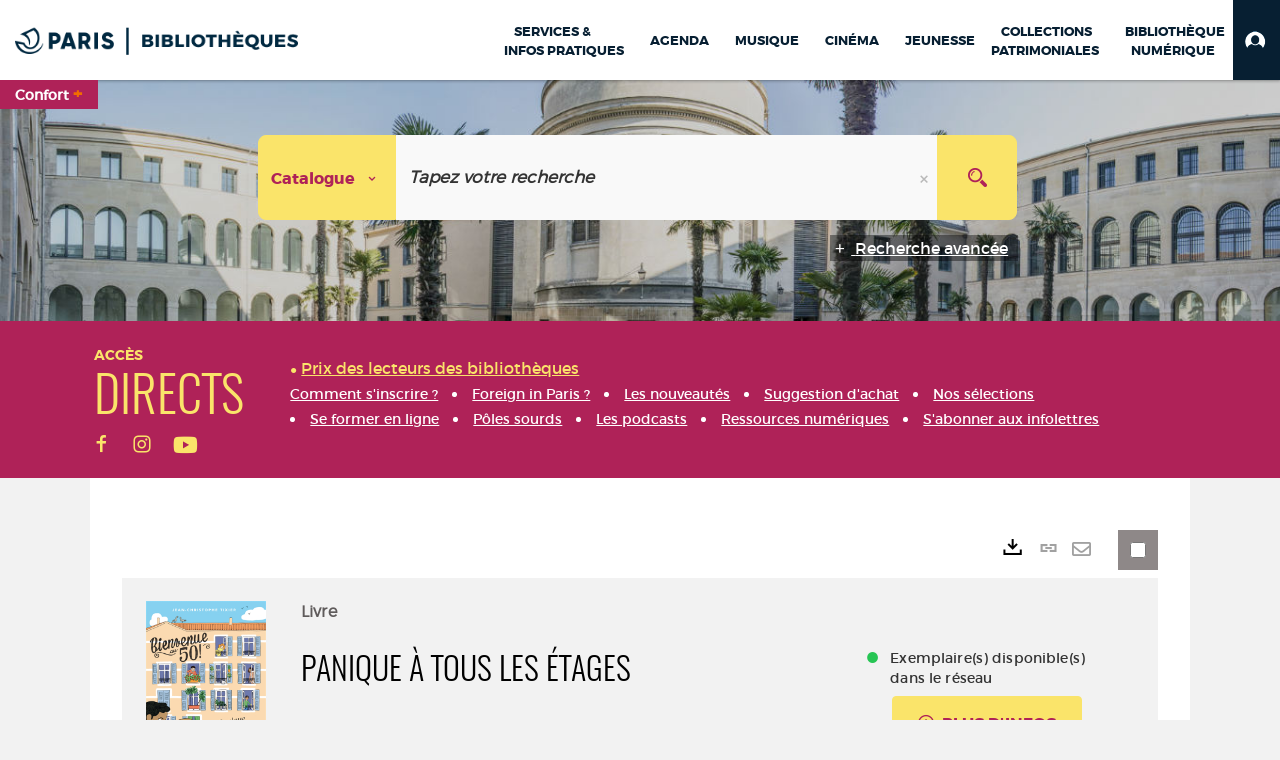

--- FILE ---
content_type: text/html; charset=utf-8
request_url: https://bibliotheques.paris.fr/Default/doc/SYRACUSE/1114391
body_size: 528380
content:
<!DOCTYPE html><html lang="fr-FR" dir="ltr" xmlns="http://www.w3.org/1999/xhtml"><head><link rel="shortcut icon" type="image/x-icon" href="/ui/skins/VPCO/images/favicon-std.ico" /><link rel="icon" type="image/x-icon" href="/ui/skins/VPCO/images/favicon-std.ico" /><link rel="apple-touch-icon" href="/ui/skins/VPCO/images/apple-touch-icon.png?v=23.3.9279.6" /><meta http-equiv="content-type" content="text/html; charset=utf-8" /><meta http-equiv="X-UA-Compatible" content="IE=edge" /><meta name="DC.Language" content="fr-FR" /><title>Panique à tous les étages - Bibliothèques de la Ville de Paris</title><meta name="keywords" content="prêt, emprunt, catalogue, livre, DVD, CD, agenda, conférence, concert, débat, atelier, activités enfants, B.D, manga, polar, partition, méthode de musique, paris, bibliothèque, médiathèque, petite enfance;" /><meta name="robots" content="index, follow" /><meta name="og:locale" property="og:locale" content="fr_FR" /><meta name="og:type" property="og:type" content="article" /><meta name="og:title" property="og:title" content="Panique à tous les étages" /><meta name="og:url" property="og:url" content="https://bibliotheques.paris.fr/Default/doc/SYRACUSE/1114391/panique-a-tous-les-etages" /><meta name="description" content="Zoé vit au 50, rue Saint-Exupéry, dans un immeuble qui abrite également les familles de beaucoup de ses amis. Aussi, quand ses parents lui annoncent que leur propriétaire veut vendre leur appartement à un promoteur, elle est catastrophée. Avec Quentin, Mehdi et Violette, elle tente de le faire changer d'avis. ©Electre 2017" /><meta name="og:description" property="og:description" content="Zoé vit au 50, rue Saint-Exupéry, dans un immeuble qui abrite également les familles de beaucoup de ses amis. Aussi, quand ses parents lui annoncent que leur propriétaire veut vendre leur appartement à un promoteur, elle est catastrophée. Avec Quentin, Mehdi et Violette, elle tente de le faire changer d'avis. ©Electre 2017" /><meta name="og:image" property="og:image" content="https://covers.syracuse.cloud/Cover/VPCO/MONO/RlU3Bxr9EUmWEOx14jXDpg2/9782700253207/LARGE?fallback=https%3a%2f%2fbibliotheques.paris.fr%2fui%2fskins%2fdefault%2fportal%2ffront%2fimages%2fGeneral%2fDocType%2fMONO_LARGE.png" /><meta name="twitter:title" content="Panique à tous les étages" /><meta name="twitter:url" content="https://bibliotheques.paris.fr/Default/doc/SYRACUSE/1114391/panique-a-tous-les-etages" /><meta name="twitter:description" content="Zoé vit au 50, rue Saint-Exupéry, dans un immeuble qui abrite également les familles de beaucoup de ses amis. Aussi, quand ses parents lui annoncent que leur propriétaire veut vendre leur appartement à un promoteur, elle est catastrophée. Avec Quentin, Mehdi et Violette, elle tente de le faire changer d'avis. ©Electre 2017" /><meta name="twitter:image" content="https://covers.syracuse.cloud/Cover/VPCO/MONO/RlU3Bxr9EUmWEOx14jXDpg2/9782700253207/LARGE?fallback=https%3a%2f%2fbibliotheques.paris.fr%2fui%2fskins%2fdefault%2fportal%2ffront%2fimages%2fGeneral%2fDocType%2fMONO_LARGE.png" /><script>
      master = window.master || { };
      window.addEventListener("DOMContentLoaded", function () {
      master.DOMContentLoaded = true; // readyState n'est pas fiable, notamment readyState "interactive"
      });
      master.onDOMContentLoaded = function (callback) {
      if (master.DOMContentLoaded) {
      callback();
      } else {
      window.addEventListener("DOMContentLoaded", function () {
      callback();
      });
      }
      };
    </script><script>
      master.onDOMContentLoaded(function () {
      master.lazyLoadInstance = new LazyLoad({
      elements_selector: '.lazy',
      callback_loaded: function (el) {
      var event;
      var eventString = 'LazyLoad::Loaded';
      
      try {
      // !IE
      event = new CustomEvent(eventString, {});
      } catch (err) {
      // IE
      event = document.createEvent('CustomEvent');
      event.initCustomEvent(eventString, false, false, {});
      }
      
      el.dispatchEvent(event);
      },
      callback_finish: function () {
      master.lazyLoadFinished = true;
      var event;
      var eventString = 'LazyLoad::Finished';
      
      try {
      // !IE
      event = new CustomEvent(eventString, {});
      } catch (err) {
      // IE
      event = document.createEvent('CustomEvent');
      event.initCustomEvent(eventString, false, false, {});
      }
      
      window.dispatchEvent(event);
      }
      });
      });
    </script><base target="_top" /><meta name="HandheldFriendly" content="True" /><meta name="MobileOptimized" content="320" /><meta name="viewport" content="width=device-width, initial-scale=1, minimum-scale=1, maximum-scale=5, user-scalable=yes" /><!--Syracuse Front Javascript Libraries--><script type="text/javascript">
      
      //<![CDATA[
      
        var CFInstance = 'EXPLOITATION'; //Backward compatibility
        var ErmesManager = window.ErmesManager || {};
        ErmesManager.BasePath = '/';
        ErmesManager.BaseUrl = 'https://bibliotheques.paris.fr/';
        ErmesManager.ErmesJgrowlParams = '{"position": "top-right" , "closer" : false , "closerTemplate" : "&lt;div&gt;Fermer toutes les notifications&lt;/div&gt;"}';
        ErmesManager.WsQueryString = '';
        ErmesManager.ResetPasswordAllowed = 'true';
        ErmesManager.BaseUri = 'https://bibliotheques.paris.fr';
        
      
        ErmesManager.config = {};
        ErmesManager.config.LegacyHoldingMode=false;
        ErmesManager.config.CloudServicesBaseUrl='https://community.syracuse.cloud/EXPLOITATION/';
        ErmesManager.config.HoldingActions={NoteEnabled:false, ProvisionNoteEnabled:false};
        ErmesManager.config.RegistrationRenewalAllowed = false;
        ErmesManager.config.IlsChooseReservationPlaceEnabled = true;
        ErmesManager.config.HeaderDisplayMode = 'compact';
        ErmesManager.config.HeaderFixedMode = true;
        ErmesManager.config.CasAuthenticationEnabled = false;
        ErmesManager.config.CasAuthenticationProvider = '';
        ErmesManager.config.ResetPasswordAllowed = true;
        ErmesManager.config.RegistrationAllowed = true;
        ErmesManager.config.ResetPasswordPage = 'https://bibliotheques.paris.fr/Default/resetpassword.aspx';
        ErmesManager.config.RegistrationPage = 'https://bibliotheques.paris.fr/aide-a-la-premiere-connexion.aspx';
        ErmesManager.config.UsePopupForAuthentication = true;
        ErmesManager.config.AuthenticationAlertsCount = '0';
		    ErmesManager.config.AuthenticationManyAlertsMessage = '(0 alertes)';
		    ErmesManager.config.AuthenticationSingleAlertsMessage = '(1 alerte)';
        ErmesManager.config.RememberMe = true;
        ErmesManager.config.IsFormAuthenticationProvider = true;
        ErmesManager.config.EnableHoldingsAnonymousBookingMessage = 'true' === 'true';
        ErmesManager.config.EnableHoldingPlacesTopLevelFilter = 'false' === 'true';
        ErmesManager.config.EnableHoldingsSubscriptionCollapsed = false;
        ErmesManager.config.EnableHoldingsSubscriptionAlwaysShow = false;
				ErmesManager.config.AuthenticationFormBackgroundImageUrl = '';
        ErmesManager.config.AuthenticationFormIsFirstPosition = 'true' === 'true';
        ErmesManager.config.AuthenticationFormDialogWidth = 650;
        ErmesManager.config.AuthenticationIdentityBindingEnabled = false;
				ErmesManager.config.SearchMode = 'DEFAULT';
        ErmesManager.config.AuthenticationIdentityBindingAllowedModes = [
          
      
        ];
        ErmesManager.config.AuthenticationFormModeButtonWidth = 216;
        
        ErmesManager.config.SearchAssistantPreselectMode = 'true' === 'true';
        ErmesManager.COOKIES_FORM = 'ErmesForms_Default';
        ErmesManager.COOKIES_SEARCH = 'ErmesSearch_Default';
        ErmesManager.isAuthenticate = false;
        ErmesManager.deactivateDetailedView=true;

        ErmesManager.userInfos = {};
        ErmesManager.userInfos.UniqueIdentifier = 'BUILTIN-ANONYMOUS';
        ErmesManager.userInfos.SubscriptionExpirationMessage = '';
        ErmesManager.userInfos.UserAlertsMessages = '';
        ErmesManager.userInfos.PartnerSiteOfIntervention = '';
        ErmesManager.userInfos.HasPseudo = 'false';
        ErmesManager.userInfos.UserNameOrPseudo = 'Utilisateur anonyme';
        
        ErmesManager.rights = {};
        ErmesManager.rights.MemorizeSearch = false;
        ErmesManager.rights.Portal_1005 = false;
        ErmesManager.rights.Portal_1201 = false;
        ErmesManager.rights.Portal_2503 = false;
        ErmesManager.rights.Portal_2504 = false;
        ErmesManager.rights.Portal_3053 = false;

        ErmesManager.labels = {
          Portal_DetailHoldingLabel: 'Exemplaires',
Portal_ResultsReserveDocument: 'Réserver',
Portal_HoldingActionLoanLabel: 'Réserver',
Portal_HoldingActionExpoLabel: 'Ouvrir le calendrier',
Portal_HoldingSite: 'Site',
Portal_HoldingLocalisation: 'Emplacement',
Portal_HoldingSection: 'Section',
Portal_HoldingCote: 'Cote',
Portal_HoldingType: 'Type doc.',
Portal_HoldingStatut: 'Statut',
Portal_HoldingDateBack: 'Date retour',
Portal_HoldingActionsLabel: 'Actions',
Portal_HoldingProvisionLabelDisplay: 'Choisissez votre lieu de mise à disposition',
Portal_ReservationDialogChooseLibraryDefaultSelectionText: '---',
Portal_HoldingsMobileIsAvailableLabel: 'Disponible à {0}',
Portal_HoldingsMobileNotAvailableLabel: 'Retour prévu le {0}',
Portal_HoldingsMobileNotAvailableSiteLabel: 'à {0}',
Portal_ReservationDialogCancelTitle: 'Fermer la modale de réservation',
Portal_ReservationDialogTitle: 'Choisissez la bibliothèque',
Portal_ReservationDialogText: 'Vous souhaitez réserver un exemplaire.',
Portal_ReservationDialogChooseLibrary: 'Choisissez la bibliothèque :',
Portal_ReservationDialogChooseLibraryDefaultSelectionText: '---',
Portal_FormFieldRequiredText: 'Ce champ est obligatoire',
Portal_ReservationDialogValidText: 'Réserver',
Portal_ReservationDialogCancelText: 'Annuler',
Portal_HoldingAddNoteModalTitle: 'Ajout d\'une note de réservation',
Portal_HoldingAddNoteModalPlaceholder: 'Saisissez ici votre note de réservation optionnelle',
Portal_HoldingsStatementView: 'Consulter',
Portal_DetailHoldingsStatementLabel: 'Etats de collection',
Portal_HoldingsStatementSite: 'Site',
Portal_HoldingsStatementLocalisation: 'Emplacement',
Portal_HoldingsStatementSection: 'Section',
Portal_HoldingsStatementCote: 'Cote',
Portal_HoldingsStatementWhenStart: 'Début',
Portal_HoldingsStatementWhenEnd: 'Fin',
Portal_HoldingsStatementGap: 'Lacunes',
Portal_HoldingsStatementRange: 'Etendue',
Portal_HoldingsStatementStartNumber: 'Numéro de début',
Portal_HoldingsStatementEndNumber: 'Numéro de fin',
Portal_HoldingsStatementWhenStartAsText: 'Début',
Portal_HoldingsStatementWhenEndAsText: 'Fin',
Portal_ReservationDialogSelectText: 'Sélectionner',
Portal_ReservationSecondDialogChooseLibrary: 'Choisissez la bibliothèque de retrait',
Portal_ReservationSecondDialogTitle: 'Choisissez la bibliothèque de retrait',
Portal_ReservationSecondDialogValidText: 'Confirmer la réservation',
Portal_ReservationSecondDialogValidTitle: 'Confirmer cette réservation',
Portal_ReservationDialogExcludedLocationText: 'Non réservable',
Portal_ReservationSecondDialogYourLibraryIs: 'Votre localisation de retrait est : {0}',
Portal_MyAccountPreferencesHeaderTitle: 'Mes préférences de recherche',
Portal_MyAccountPreferencesHeaderIntro: 'Vous pouvez configurer les critères s\'appliquant à chacun des contextes de recherche suivants',
Portal_MyAccountPreferencesItemIntroPreselection: 'Vous avez sélectionné :',
Portal_MyAccountPreferencesItemIntroNoPreselection: 'Aucun critère sélectionné.',
Portal_MyAccountPreferencesItemEdit: 'Modifier',
Portal_CasAuthenticationText: 'Accès interne',
Portal_ExternalAuthenticationText: 'Accès externe',
Portal_LogonTitle: 'Connexion',
Portal_DisabledAccountLogonTitle: 'Échec d\'authentification',
Portal_LoginText: 'Identifiant',
Portal_LoginPlaceholderText: 'Numéro de carte',
Portal_PasswordText: 'Mot de passe',
Portal_PasswordPlaceholderText: '‎',
Portal_LogonForgottenPasswordText: 'Mot de passe oublié ?',
Portal_LogonRegisterMessage: 'ou',
Portal_LogonRegisterNowText: 'Aide première connexion',
Portal_ErrorHappened: 'Une erreur est survenue',
Portal_CaptureCurrentSearch: 'Capturer la recherche',
Portal_CaptureSearchName: 'Nom',
Portal_ShareSearchShowMoreOptions: 'Plus de critères',
Portal_ShareSearchHideMoreOptions: 'Cacher les critères',
Portal_AdvancedCaptureSearchTitle: 'Partager la recherche',
Portal_CaptureSearchModifyTitle: 'Modification des arguments',
Portal_CaptureSearcResultTitle: 'Aperçu',
Portal_CancelText: 'Annuler',
Portal_ShareSearchPermalinkCopy: 'Copier l\'URL dans le presse-papier',
Portal_ShareSearchPermalinkPreview: 'Aperçu de la recherche - Nouvelle fenêtre',
Portal_CaptureSearchCopyJson: 'Copier la capture dans le presse-papier',
Portal_ShareSearchPermalinkModalLabel: 'Donner un nom à la recherche puis cliquer sur "Copier l\'URL dans le presse-papier" pour récupérer l\'URL de votre recherche',
Portal_CaptureClipboardCopyDone: 'La capture a été copiée dans votre presse-papier',
Portal_UrlClipboardCopyDone: 'Le lien a été copié dans votre presse-papier',
Portal_CaptureSearchCancelTitle: 'Annuler cette capture de recherche',
Portal_CaptureNotice: 'Capturer la notice',
Portal_ShareSearchCancelTitle: 'Annuler ce partage de recherche',
Portal_SearchPreferencesModalTitle: 'Mémoriser des critères de recherche',
Portal_SearchPreferencesIntroText: 'Les critères choisis seront appliqués lors de chaque recherche "{0}".',
Portal_PreselectFacetsCancelTitle: 'fermer',
Portal_PreselectFacetsInfoNoPreferenceNoPreselection: 'Vous n’avez pas encore mémorisé de critères dans votre compte.',
Portal_MyAccountPreferencesItemSearch: 'Rechercher',
Portal_CloseModalTitle: 'Fermer cette fenêtre',
Portal_AnonymousHoldingInfo: 'Pour réserver un exemplaire, il est nécessaire d\'être authentifié. Les réservations dépendent de votre abonnement en cours.',
Portal_HoldingInSubscription: 'Dans mon abonnement ({0})',
Portal_HoldingNotInSubscription: 'Hors abonnement ({0})',
Portal_HoldingBookingTooltipCantRenew: 'Réservation impossible',
Portal_PersoAuthentificationMyAccountLink: 'Mon Compte',
Portal_RememberMeText: 'Rester connecté',
Portal_HoldingActionProvisonRequestLabel: 'Demander la consultation',
Portal_HoldingProvisionTooltipDescription: 'Effectuez une demande de mise à disposition sur cet exemplaire',
Portal_ProvisionDialogCancelTitle: 'Annuler la demande de consultation',
Portal_ProvisionDialogTitle: 'Demande de consultation sur place',
Portal_ProvisionDialogValidText: 'Confirmer la demande',
Portal_ProvisionDialogCancelText: 'Annuler',
Portal_ProvisionDialogContentHeaderText: '&lt;div class="alert alert-info" role="alert"&gt;\n &lt;span class="glyphicon glyphicon-info-sign" aria-hidden="true"&gt;&lt;/span&gt;\n &lt;span class="sr-only"&gt;&lt;/span&gt;\n &lt;span class="provision-body-header-description"&gt;Ce document sera mis à votre disposition pour consultation sur place, aux &lt;span class="provision-body-header-library"&gt; horaires d\'ouverture de la {0}&lt;/span&gt;&lt;/span&gt;&lt;p&gt;\n&lt;/p&gt;&lt;/div&gt;',
Portal_ProvisionDialogContentFooterText: 'Confirmez-vous la demande de consultation de &lt;b&gt;« {0} »&lt;/b&gt; ?',
Portal_DownloadText: 'Télécharger',
Portal_SearchFormFieldOrIndicator: '- ou -',
Portal_SearchFormSelectFieldNoResult: 'Aucun résultat pour "{0}"',
Portal_SearchFormSelectFieldStartTyping: 'Commencez à taper pour rechercher',
Portal_SearchFormThesaurusFieldLoadingText: 'Chargement...',
Portal_SearchFormThesaurusFieldNoResultsText: 'Aucun résultat',
Portal_SearchFormSelectFieldAddNewEntry: 'Si la valeur n\'est pas dans la liste, cliquez ici pour l\'ajouter',
Portal_SearchFormFieldValidationErrorMessage: 'Ce champ est obligatoire',
Portal_SearchFormFieldRequiredSelectionErrorMessage: 'Veuillez sélectionner une valeur ou la créer',
Portal_FormAdvanceSearchTitle: 'Valider votre recherche',
Portal_FormSearchLabel: 'Rechercher',
Portal_FormAdvanceClearTitle: 'Effacer vos saisies du formulaire de recherche',
Portal_FormClearLabel: 'Effacer',
Portal_SearchFormResetField: 'Supprimer la valeur',
Portal_ErmesSearchBoxHint: 'Tapez votre recherche',
Portal_SearchFormHeadingTitle: 'Recherche avancée',
Portal_SearchFormAddHiddenFieldTitle: 'Ajouter un critère au formulaire de recherche avancée',
Portal_SearchFormAddHiddenFieldLabel: 'Ajouter un critère',
Portal_SearchFormAddHiddenFieldModalDescription: 'Le critère sera ajouté au formulaire de recherche',
Portal_SearchFormFieldDateRangeToLabel: 'au',
Portal_SearchFormAddHiddenFieldModalTitle: 'Choisissez un critère de recherche',
Portal_ErmesSearchTitle: 'Recherche',
Portal_BtnSearchFieldClear: 'Effacer le champ de recherche',
Portal_BtnSearchFieldSubmit: 'Lancer la recherche sur le périmètre {0}',
Portal_AdvancedSearchFormLabel: 'Recherche avancée sur le périmètre {0}',
Portal_LogonConnectWithAnotherIdentity: 'ou',
Portal_LogonButtonText: 'Je me connecte',
Portal_LogonButtonShowForm: 'Formulaire',
BackText: 'Retour',
Portal_LogonFilterMode: 'Filtrer',
Portal_LogonInformationText: 'Pour vous connecter',
Portal_NewItemFlagDefaultLabel: 'Nouveauté',
Portal_SerialDialogCancelTitle: 'Fermer la modale des fascicules',
Portal_SerialDialogClose: 'Fermer',
Portal_HoldingSerialNumber: 'Numéro/Date de parution',
Portal_SerialDialogTitle: 'Detail des numéros de fascicule {0}',
Portal_HoldingSerialLocalisation: 'Localisation',
Portal_HoldingSerialSection: 'Section',
Portal_HoldingSerialCallNumber: 'Côte',
Portal_HoldingSerialStatus: 'Statut',
Portal_HoldingSerialEx: 'Exemplaire',
Portal_SerialColumnDisplayTitle: 'Voir les fascicules',
Portal_SerialColumnButton: 'Voir',
Portal_SerialColumnButtonLoading: 'Récupération en cours...',
Portal_HoldingNothingInSubscription: 'Il n\'y a aucun exemplaire disponible pour le moment.',
Portal_HoldingConsultOnline: 'Consulter en ligne',
Portal_HoldingBookingTooltipCantConsult: 'Consultation impossible',
Portal_HoldingBookingTooltipCantConsultDescription: 'Cet ouvrage est déjà en cours de consultation, veuillez réessayer ultérieurement',
Portal_DetailHoldingsMapControlHomeTooltip: 'Afficher tous les exemplaires',
Portal_DetailHoldingsMapControlLocationTooltip: 'Afficher ma position actuelle',
Portal_DetailHoldingsMapControlLocationDeniedTooltip: 'Vote position actuelle n\'est pas disponible',
Portal_DetailHoldingsMapCurrentLocationMarkerTooltip: 'Votre position actuelle',
Portal_DetailHoldingsMapOffMapHoldingsLabel: 'Exemplaires hors carte',
Portal_DetailHoldingsMapLibraryMoreDetails: 'Plus d\'informations...',
Portal_BiblioMapsLinkLabel: 'BiblioMaps',
Portal_BiblioMapsHeaderColumnLabel: 'BiblioMaps',
TermSynonymLabel: '{0} (employé pour {1})',
TermNeighborLabel: '{0} (associé à {1})',
TermRedirectionLabel: '{0} (nouveau terme pour {1})',
TermRedirectionSourceLabel: '{0} (ancien terme pour {1})',
Portal_ReservationDialogSingleHoldingPlaceText: 'L\'exemplaire sera mis à disposition à la bibliothèque :',
Portal_ReservationDialogSingleHoldingPlacetitle: 'Confirmez la réservation',
Portal_DetailSessionLabel: 'Sessions',
Portal_HoldingActionSessionLabel: 'S\'inscrire',
Portal_AnonymousCalendarSessionInfo: 'Pour s\'inscrire à une session, il est nécessaire d\'être authentifié.',
Portal_BasketRenamePromptTitle: 'Renommer le dossier',
EndDateText: 'Date de fin',
StartDateText: 'Date de début',
Portal_DetailPanelTitleCalendarSessions: 'S\'inscrire à',
Portal_TypeaheadNoResultStatus: 'Aucune proposition',
Portal_TypeaheadResultsStatus: '{0} propositions disponibles',
Portal_SearchFormAddFieldTitle: 'Ajouter une restriction "{0}"',
Portal_HoldingSerialUtilisation: 'Utilisation',
Portal_SearchFormRemoveFieldTitle: 'Supprimer la restriction "{0}"'
        };

        ErmesManager.labels.Portal_AuthenticationFormModeButtonSeparatorText = '';
        ErmesManager.labels.Portal_Authentication_FormHtmlContent = '';
        ErmesManager.labels.HoldingAddNoteModalPlaceholder = 'Saisissez ici votre note de réservation optionnelle';
        ErmesManager.labels.HoldingAddNoteModalTitle = 'Ajout d\'une note de réservation';
        ErmesManager.labels.CloseText = 'Fermer';
        ErmesManager.labels.ReportThumbnailWrongUrl = 'La ressource Portal|ReportThumbnailWrongUrl n\'est pas définie.';
        ErmesManager.labels.ReportThumbnailModalTitle = 'Confirmation';
        ErmesManager.labels.ReportThumbnailModalBody = 'Confirmez-vous le signalement de cette vignette ?&lt;br/&gt;&lt;div style="text-align:center;margin:5px"&gt;&lt;img src="{0}"/&gt;&lt;/div&gt;';
        ErmesManager.labels.ErmesHeaderAccountWip = 'Récupération de votre compte en cours...';
        ErmesManager.labels.ErrorHappened = 'Une erreur est survenue';
        ErmesManager.labels.UnexpectedServerResponse = 'Format de réponse inattendu';
        ErmesManager.labels.GrowlErrorTitle = 'Erreur';
        ErmesManager.labels.TooltipLoading = 'Chargement en cours...';
        ErmesManager.labels.CaptureSearchChooseRendering = 'Affichage';
        ErmesManager.labels.CaptureSearchChooseNumber = 'Nombre de notices à afficher';
        ErmesManager.labels.CaptureSearchTitle = 'Capturer la recherche';
        ErmesManager.labels.CommentModalValid = 'Valider';
        ErmesManager.labels.CommentModalCancel = 'Annuler';
        ErmesManager.labels.CommentWasSuccessfullyDeleted = 'Le commentaire a bien été supprimé';
        ErmesManager.labels.NoteWasSuccessfullyDeleted = 'La note a bien été supprimée';
        ErmesManager.labels.SelectionModalClose = 'Fermer';
        ErmesManager.labels.ConfirmBoxConfirm = 'Confirmer';
        ErmesManager.labels.ConfirmBoxCancel = 'Annuler';
        ErmesManager.labels.PublicSearchFormValid = 'Valider';
        ErmesManager.labels.PublicSearchFormCancel = 'Annuler';
        ErmesManager.labels.PrivateSearchFormValid = 'Valider';
        ErmesManager.labels.PrivateSearchFormCancel = 'Annuler';
        ErmesManager.labels.ExpositionResaFormValid = 'Transmettre la demande';
        ErmesManager.labels.ExpositionResaFormClose = 'Fermer';
        ErmesManager.labels.EnrichissementsLoading = 'Chargement en cours, veuillez patienter';
        ErmesManager.labels.BasketPageTitle = 'Bibliothèques de la Ville de Paris - Mon panier';
        ErmesManager.labels.SelectionPageTitle = 'Sélection courante';
        ErmesManager.labels.ErmesSearchPageTitle = '{0} - Recherche';
        ErmesManager.labels.ErmesSearchLoadingPageTitle = 'Chargement';
        ErmesManager.labels.ErmesSearchDetailPageTitle = '{0}';
        ErmesManager.labels.TagPageTitle = 'Tag';
        ErmesManager.labels.HoldingHelpHoldingMultiple = 'Cochez les exemplaires qui vous intéressent. Le premier exemplaire disponible parmi votre sélection sera réservé';
        ErmesManager.labels.HoldingHelpHoldingPlace = 'Choisissez votre lieu de mise à disposition';
        ErmesManager.labels.CaptureSearchStandardRendering = 'Miniatures';
        ErmesManager.labels.CaptureSearchShortRendering = 'Court';
        ErmesManager.labels.CaptureSearchScrollingRendering = 'Chemin de fer';
        ErmesManager.labels.ErmesFormTitle = 'Recherche avancée';
        ErmesManager.labels.CalendarEventTitleSingular = 'événement';
        ErmesManager.labels.CalendarEventTitlePlural = 'événements';
        ErmesManager.labels.ValidateEventSubscription = 'Confirmer l\'inscription';
        ErmesManager.labels.CancelText = 'Annuler';
        ErmesManager.labels.BackText = 'Retour';
        ErmesManager.labels.AgendaCalendarHelpTooltip = 'Sélectionnez une plage de dates pour affiner votre recherche';
        ErmesManager.labels.ExportLinkFold = 'Exporter, masqué';
        ErmesManager.labels.ExportLinkUnFold = 'Exporter, affiché';
        ErmesManager.labels.AddNewTagNotice = 'Ajouter ce nouveau tag';
        ErmesManager.labels.AddNewTagName = 'Nom du nouveau tag à ajouter sur';
        ErmesManager.labels.ErrorAuthenticateInput = 'à vérifier';
        ErmesManager.labels.PasswordLostAuthenticate = 'Mot de passe oublié';
        ErmesManager.labels.ErrorAuthenticatePage = 'Erreur lors de l\'identification';
        ErmesManager.labels.SurveyMessageConfirmVote = 'Merci d\'avoir voté';
        ErmesManager.labels.SurveyVotedAlready = 'Vous avez déjà voté';
        ErmesManager.labels.RoyalSliderStatePause = 'Mettre le carrousel en lecture.';
        ErmesManager.labels.RoyalSliderStatePlay = 'Mettre le carrousel en pause.';
        ErmesManager.labels.SearchQueryAllDocument = 'Tous les documents';
        ErmesManager.labels.DefaultDropdownItemSelectedFormat = '{0}, sélectionné';
        ErmesManager.labels.JGrowlCloserMessage = 'Fermer tous les messages';
        ErmesManager.labels.RoyalSliderLabels_ArrowRight = 'Contenu suivant';
        ErmesManager.labels.RoyalSliderLabels_ArrowLeft = 'Contenu précédent';
        ErmesManager.labels.RoyalSliderLabels_FullScreen = 'Passer le slider en plein écran';
        ErmesManager.labels.RoyalSliderLabels_PlayVideo = 'Lancer la vidéo';
        ErmesManager.labels.RoyalSliderLabels_NavSelected = ', sélectionné';
        ErmesManager.labels.FacetCollectionDisplayed = ', affiché';
        ErmesManager.labels.FacetCollectionCollapsed = ', masqué';
        ErmesManager.labels.ErrorModalFieldRequiredAccessibility = 'Vous avez omis ce champ obligatoire.';
        ErmesManager.labels.RoyalSliderBulletContentNotSelected = 'Afficher le contenu {0}';
        ErmesManager.labels.RoyalSliderBulletContentSelected = 'Contenu {0} - affiché';
        ErmesManager.labels.RssFeedLinkTitle = 'Obtenir le flux RSS, nouvelle fenêtre';
        ErmesManager.labels.CnilBannerContent = 'En poursuivant votre navigation sur ce site, vous acceptez l’utilisation de cookies par nos services ainsi que des services tiers de mesure d\'audience.&lt;br/&gt;&lt;a href="/charte-cookies.aspx"&gt;Pour en savoir plus et paramétrer les cookies...&lt;/a&gt;';
        ErmesManager.labels.SuggestionSearch = 'Recherche par suggestion';
        ErmesManager.labels.SdiMemorySearchSubscribeNewsLettersSuccess = 'Vous êtes maintenant abonné à cette lettre d’information';
        ErmesManager.labels.SdiMemorySearchSubscribeSuccess = 'Vous êtes maintenant abonné à cette recherche';
        ErmesManager.labels.DetailHoldingsVerify = 'Vérification des exemplaires disponibles ...';
        ErmesManager.labels.RenewLoanSuccess = 'Prolongation réussie.';
        ErmesManager.labels.RenewLoanErrorNotSpecified = 'Erreur non spécifiée.';
        ErmesManager.labels.CancelReservationSuccess = 'Annulation réussie.';
        ErmesManager.labels.CancelReservationErrorNotSpecified = 'Erreur non spécifiée.';
        ErmesManager.labels.ContributionFormSending = 'Envoi en cours...';
        ErmesManager.labels.ContributionFormSuccess = 'Votre contribution a bien été prise en compte.';
        ErmesManager.labels.GetErrorHolding = 'Erreur lors de la récuperation de l\'exemplaire';
        ErmesManager.labels.GetNotAvaibleHolding = 'Indisponible';
        ErmesManager.labels.ConfirmDialogBasketTitle = 'Vider tout le panier';
        ErmesManager.labels.ConfirmDialogBasketFolderTitle = 'Supprimer le dossier "{0}"';
        ErmesManager.labels.ConfirmDialogBasketText = 'Confirmez-vous la suppression de tous les documents de votre panier ? Cette action sera irréversible.';
        ErmesManager.labels.ConfirmDialogBasketTextByFilter = 'Confirmez-vous la suppression du dossier "{0}" ?';
        ErmesManager.labels.PnbConfirmBoxTitle = 'La ressource Portal|PnbConfirmBoxTitle n\'est pas définie.';
        ErmesManager.labels.PnbConfirmBoxMessage = 'La ressource Portal|PnbConfirmBoxMessage n\'est pas définie.';
        ErmesManager.labels.searchLabelDefault = 'Recherche du document';
        ErmesManager.labels.RecongnitionLabelInput = 'Reconnaissance vocal...';
        ErmesManager.labels.StartSearch = 'Lancer la recherche sur le périmètre {0}';
        ErmesManager.labels.SearchFormLabel = 'Recherche sur le périmètre {0}';
        ErmesManager.labels.MyAccountAddToBasketNothingSelected = 'Veuillez sélectionner au moins un document.';
        ErmesManager.labels.Portal_CancelReservationNoReservationSelected = 'Veuillez sélectionner au moins un document.';
        ErmesManager.labels.Portal_CancelReservationConfirmTitle = 'Confirmer cette annulation';
        ErmesManager.labels.Portal_CancelReservationCancelTitle = 'Annuler cette annulation';
        ErmesManager.labels.Portal_PreselectFacetsInfoNoPreference = 'Mémoriser les critères dans votre compte.';
        ErmesManager.labels.Portal_PreselectFacetsInfoPreferenceEqualsPreselection = 'Les critères sont mémorisés dans votre compte.';
        ErmesManager.labels.Portal_PreselectFacetsInfoPreferenceIsNotPreselection = 'Les critères diffèrent de ceux mémorisés dans votre compte.';
        ErmesManager.labels.Portal_PreselectFacetsInfoPreferenceRestoreSuccess = 'Les critères ont été restaurés.';
        ErmesManager.labels.Portal_PreselectFacetsInfoPreferenceSaveSuccess = 'Les critères ont été mémorisés.';
        ErmesManager.labels.Portal_PreselectFacetsInfoPreferenceSaveTooltip = 'Mémoriser les critères de recherche dans votre compte.';
        ErmesManager.labels.Portal_PreselectFacetsInfoPreferenceValidateTooltip = 'Confirmer les critères sélectionnés.';
        ErmesManager.labels.Portal_PreselectFacetsInfoPreferenceRestoreTooltip = 'Restaurer les critères de recherche mémorisés dans votre compte.';
        ErmesManager.labels.Portal_PreselectFacetsResetButton = 'Tout effacer';
        ErmesManager.labels.Portal_PreselectFacetsValidateButton = 'Confirmer';
        ErmesManager.labels.Portal_PreselectFacetsSaveButton = 'Mémoriser';
        ErmesManager.labels.Portal_PreselectFacetsCancelButton = 'Annuler';
        ErmesManager.labels.Portal_PreselectFacetsModalTitle = 'Pré-sélectionner des critères de recherche';
        ErmesManager.labels.Portal_PreselectFacetsIntroText = 'Les critères choisis seront appliqués le temps de la session à chaque recherche "{0}". Pour mémoriser les critères au-delà de la session veuillez-vous connecter à votre compte';
        ErmesManager.labels.Portal_PreselectFacetsSelectedInfo = 'Vous avez sélectionné :';
        ErmesManager.labels.Portal_PreselectFacetsSelectedInfoEmpty = 'Aucun critère sélectionné.';
        ErmesManager.labels.Portal_PreselectFacetsRestoreButton = 'Restaurer';
        ErmesManager.labels.Portal_FacetCollectionCollapsed = ', masqué';
        ErmesManager.labels.Portal_FacetCollectionDisplayed = ', affiché';
        ErmesManager.labels.Portal_SearchHistoryTableDateHeader = 'Quand';
        ErmesManager.labels.Portal_SearchHistoryTableScenarioHeader = 'Où';
        ErmesManager.labels.Portal_SearchHistoryTableSearchHeader = 'Recherche';
        ErmesManager.labels.Portal_SearchHistoryTableFiltersHeader = 'Filtres';
        ErmesManager.labels.Portal_SearchHistoryTableCountHeader = 'Résultats';
        ErmesManager.labels.Portal_SearchHistoryTableActionHeader = 'Actions';
        ErmesManager.labels.Portal_SearchHistoryModalTitle = 'Historique de vos recherches';
        ErmesManager.labels.Portal_SearchHistoryCancelButton = 'Fermer';
        ErmesManager.labels.Portal_SearchHistoryItemSearchAction = 'Lancer la recherche';
        ErmesManager.labels.Portal_SearchHistoryItemMemorizeAction = 'Mémoriser dans son compte';
        ErmesManager.labels.Portal_SearchHistoryItemRemoveAction = 'Supprimer';
        ErmesManager.labels.Portal_RawRecordClipboardCopyButton = 'Copier ce document dans le presse-papier';
        ErmesManager.labels.Portal_RawRecordClipboardCopyDone = 'Le document a été copié dans votre presse-papier';
        ErmesManager.labels.Portal_RawRecordPopupTitle = 'Document xml natif';
        ErmesManager.labels.Portal_ExpositionResaWindowLabel = 'Faire une demande de réservation d\'outil d\'animation';
        ErmesManager.labels.Portal_ExpositionResaWindowCloseTitle = 'Fermer la fenêtre de demande de réservation d\'outil d\'animation';
        ErmesManager.labels.Portal_ExpositionResaBookingTypeHolding = 'Réservation';
        ErmesManager.labels.Portal_ExpositionResaBookingTypeHoldingRequest = 'Demande de réservation';
        ErmesManager.labels.Portal_ExpositionResaBookingTypeLoan = 'Prêt';
        ErmesManager.labels.Portal_CancelText = 'Annuler';
        ErmesManager.labels.Portal_BackText = 'Retour';
        ErmesManager.labels.Portal_ExpositionResaFormValid = 'Transmettre la demande';
        ErmesManager.labels.Portal_ExpositionResaFetchBookings = 'Vérification des réservations concernant cet outil d\'animation';
        ErmesManager.labels.Portal_ExpositionResaNewRange = 'Votre choix de dates';
        ErmesManager.labels.Portal_AgendaDatepickerFromDate = 'Du';
        ErmesManager.labels.Portal_AgendaDatepickerToDatee = 'Au';
        ErmesManager.labels.Portal_SubscriptionExpirationWarningDescription = '';
        ErmesManager.labels.Portal_SubscriptionExpirationWarningTitle = 'Informations à propos de votre abonnement';
        ErmesManager.labels.Portal_AccountWarningTitle = 'Informations à propos de votre compte';
        ErmesManager.labels.Portal_AuthenticationAlertRenewRegistrationBtnText = 'Cliquer ici pour accéder à mon profil';
        ErmesManager.labels.Portal_AuthenticationAlertVirtualPurseBtnText = 'Cliquer ici pour accéder à mon porte-monnaie';      
        ErmesManager.labels.Portal_ShowExpirationWarningCancelTitle = 'Fermer cette alerte';
        ErmesManager.labels.Portal_ProvisionDialogCancelTitle = 'Annuler la demande de consultation';
        ErmesManager.labels.Portal_ProvisionDialogTitle = 'Demande de consultation sur place';
        ErmesManager.labels.Portal_ProvisionDialogValidText = 'Confirmer la demande';
        ErmesManager.labels.Portal_ProvisionDialogCancelText = 'Annuler';
        ErmesManager.labels.Portal_ProvisionDialogContentHeaderText = '&lt;div class="alert alert-info" role="alert"&gt;\n &lt;span class="glyphicon glyphicon-info-sign" aria-hidden="true"&gt;&lt;/span&gt;\n &lt;span class="sr-only"&gt;&lt;/span&gt;\n &lt;span class="provision-body-header-description"&gt;Ce document sera mis à votre disposition pour consultation sur place, aux &lt;span class="provision-body-header-library"&gt; horaires d\'ouverture de la {0}&lt;/span&gt;&lt;/span&gt;&lt;p&gt;\n&lt;/p&gt;&lt;/div&gt;';
        ErmesManager.labels.Portal_ProvisionDialogContentFooterText = 'Confirmez-vous la demande de consultation de &lt;b&gt;« {0} »&lt;/b&gt; ?';
        ErmesManager.labels.Portal_ExpositionBookingCalendarLabel = 'Calendrier de réservation';
        ErmesManager.labels.Portal_ExpositionBookingHelpUserLigde = 'Veuillez choisir une date de début et de fin de réservation sur le calendrier ci-dessous.';
        ErmesManager.labels.Portal_ExpositionBookingTransportModeLabel = 'Mode de transport';
        ErmesManager.labels.Portal_ExpositionBookingGoTransportModeLabel = 'Aller';
        ErmesManager.labels.Portal_ExpositionBookingReturnTransportModeLabel = 'Retour';
        ErmesManager.labels.Portal_ExpositionBookingSummupLabel = 'Demande de réservation pour la période du';
        ErmesManager.labels.Portal_ExpositionBookingSummupSeparatorLabel = 'au';
        ErmesManager.labels.Portal_HoldingsInformationMessage = '';
        ErmesManager.labels.Portal_ILSClientReservation = 'Réservation';
		    ErmesManager.labels.Portal_ReservationMapSiteChoice = 'Choisissez la bibliothèque auprès de laquelle vous souhaitez réserver le document';
		    ErmesManager.labels.Portal_DetailHoldingsMapLabel = 'Localisation des exemplaires';
		    ErmesManager.labels.Portal_DetailHoldingsMapCountLabel = '{0} exemplaires';
		    ErmesManager.labels.Portal_DetailHoldingsMapCountLabelSingular = '1 exemplaire';
		    ErmesManager.labels.Portal_DetailHoldingsMapNoHondlingOnMap = 'Aucun exemplaire dans cette zone géographique...';
        ErmesManager.labels.Portal_PreselectFacetsModifyLinkLabel = 'Modifier les critères pré-sélectionnés';
        ErmesManager.labels.Portal_SearchAssistantButtonLabel = 'Recherche assistée';
        
      
      //]]></script><script>
      
      window.ErmesManager = window.ErmesManager || {};
      
    </script><script type="text/javascript" src="/ui/plug-in/portal/portal-front-all.js?v=23.3.9279.6" defer="defer"> </script><script type="text/javascript" src="/ui/plug-in/syracuse-dist/js/ComponentFactory.js?v=23.3.9279.6" defer="defer"> </script><link rel="stylesheet" type="text/css" href="/ui/skins/default/portal/front/portal-front-all.css?v=23.3.9279.6" /><script type="text/javascript" src="/dropzone-locale-fr-FR.ashx?v=23.3.9279.6" defer="defer"> </script><script type="text/javascript" src="/ui/plug-in/dayjs/locale/fr.js?v=23.3.9279.6" defer="defer"> </script><script type="text/javascript">
      
        window.addEventListener("DOMContentLoaded", function () {
          dayjs.extend(window.dayjs_plugin_customParseFormat);
          dayjs.extend(window.dayjs_plugin_localizedFormat);
          dayjs.locale('fr'); 
        });
      
    </script><!--XmlForms JavaScript libraries--><script type="text/javascript">
        window.addEventListener("DOMContentLoaded", function () {
      
      
        formManager.debug = false;
        formManager.inputKey = '';
        formManager.savingText = 'Enregistrement en cours...';
        formManager.loadingText = 'Chargement en cours...';
        formManager.invalidText = 'Ce champ est invalide';
        formManager.requiredText = 'Ce champ est obligatoire';
        formManager.lengthText = 'La longueur de ce champ doit être de {0} caractère(s)';
        formManager.minLengthText = 'La longueur minimum de ce champ est de {0} caractère(s)';
        formManager.maxLengthText = 'La longueur maximum de ce champ est de {0} caractère(s)';
        formManager.minValueText = 'La valeur minimum de ce champ doit être de {0}';
        formManager.maxValueText = 'La valeur maximum de ce champ doit être de {0}';
        formManager.passwordText = 'Les mots de passe sont différents';
        formManager.invalidDateText = 'La ressource FormFieldDateInvalidText n\'est pas définie.';
        formManager.requiredCheckboxText = 'Veuillez cocher cette case si vous souhaitez continuer';
        formManager.requiredCheckboxGroupText = 'Veuillez cocher au moins l\'une de ces cases';
        formManager.requiredRadioGroupText = 'Veuillez sélectionner l\'une de ces options';
        formManager.downloadText = 'Télécharger';
        formManager.addressAddManually = 'Si votre adresse n\'est pas dans la liste, cliquez ici pour l\'ajouter';
        formManager.addressNoResult = 'Aucune adresse correspondante';
        formManager.addressPending = 'Chargement en cours';
      
      
        });
      </script><script defer="defer" type="text/javascript" src="/ui/plug-in/syracuse-dist/js/PasswordReveal.js?v=23.3.9279.6"> </script><!--Syracuse OpenSeadragon Library--><script type="text/javascript" src="/ui/plug-in/common/openseadragon/openseadragon.min.js?v=23.3.9279.6"> </script><script type="text/javascript" src="/ui/plug-in/common/openseadragon/openseadragon-filtering.js?v=23.3.9279.6"> </script><script type="text/javascript" src="/ui/plug-in/common/openseadragon/openseadragon-init.js?v=23.3.9279.6"> </script><script type="text/javascript" src="/ui/plug-in/common/openseadragon/locale/openseadragon-lang-fr.js?v=23.3.9279.6"> </script><link rel="preload" href="/ui/skins/default/fonts/glyphicons.woff?v=23.3.9279.6" as="font" type="font/woff" crossorigin="anonymous" /><link rel="stylesheet" type="text/css" href="/ui/skins/default/base.css?v=23.3.9279.6" /><link rel="stylesheet" type="text/css" href="/ui/skins/default/master.css?v=23.3.9279.6" /><link rel="stylesheet" type="text/css" href="/ui/skins/default/common/base.css?v=23.3.9279.6" /><link rel="stylesheet" type="text/css" href="/ui/skins/default/portal/front/base-min.css?v=23.3.9279.6" /><link rel="stylesheet" type="text/css" href="/ui/skins/VPCO/projet.css?v=23.3.9279.6" /><link rel="stylesheet" href="/ui/plug-in/integration/Swiper-mobile/css/swiper.min.css" /><link href="/ui/plug-in/integration/select2/css/select2.min.css" rel="stylesheet" /><link rel="preload" href="/ui/plug-in/bootstrap/resources/fonts/glyphicons-halflings-regular.woff?v=23.3.9279.6" as="font" type="font/woff" crossorigin="anonymous" /><link rel="preload" href="/ui/skins/standard/portal/front/ressources/font/ermes-font-update.woff2?v=23.3.9279.6" as="font" type="font/woff2" crossorigin="anonymous" /><link rel="canonical" href="https://bibliotheques.paris.fr/Default/doc/SYRACUSE/1114391/panique-a-tous-les-etages?_lg=fr-FR" /><link rel="search" type="application/opensearchdescription+xml" title="Syracuse OpenSearch" href="/OpenSearchDescription.xml" /></head><body dir="ltr" class=" cf-rtm ">
  
  
  
  
  
  
  
  
  
  
  
  
  <script type="text/javascript" src="/ui/plug-in/integration/Swiper-mobile/js/swiper.min.js" defer="defer"> </script>
  <script type="text/javascript" src="/ui/plug-in/integration/select2/js/select2.full.js" defer="defer"> </script>
  
  <script type="text/javascript" src="/ui/plug-in/integration/Selection-RenderType/flip.js" defer="defer"> </script>
  <script type="text/javascript" src="/ui/plug-in/integration/iguana.js" defer="defer"> </script>
  <script type="text/javascript" src="/ui/plug-in/integration/confortplus/js/toolbar.js" defer="defer"> </script>
  
  
  
  
  
  <script type="text/javascript">
              /*<![CDATA[*/
              
        master = window.master || { };
        master.debug = false;
        master.rtl = false;
        master.skin = 'VPCO';
        master.skinsRootPath = '/ui/skins/';
        master.pluginsRootPath = '/ui/plug-in/';
        master.theme = '';
        master.navigationExperience = 'Modern';
        master.useForFront = true;
        master.designMode = '';
        master.canEditResourceKey = false;
        master.applicationName = '';
        master.applicationAlias = '';
        master.scopeId = 1;
        master.scopeName = 'Default';
        master.scopeType = null;
        master.scopeTypeName = '';
        master.scopeTypeLabel = '';
        master.scopeDescription = 'Bibliothèques de la Ville de Paris';
        master.scopeAlias = 'Default';
        master.scopeChildCount = 0;
        master.pageTitle = 'Panique à tous les étages';
        master.pageTitleFormat = '{0} - {1}';
        master.globalTitle = 'Bibliothèques de la Ville de Paris';
        master.pageFullName = 'Archimed.SearchServices.Web.UI.Ermes.Front.DetailStatic';
        master.currentCulture = 'fr-FR';
        master.currentCultureId = 1036;
        master.currentParentCultureId = 12;
        master.changeCultureAllowed = false;
        master.isPopup = false;
        master.instanceName = 'EXPLOITATION';
        master.userDisplayName = 'Utilisateur anonyme';
        master.isSuperAdministrator = false;        
        master.instanceUrl = 'https://bibliotheques.paris.fr/';
        master.instanceBackOfficeBaseUrl = 'https://bibliotheques.paris.fr/pro/';
        master.instanceFrontOfficeBaseUrl = 'https://bibliotheques.paris.fr/';
        master.instanceBasePath = '/';
        master.instanceBackOfficeBasePath = '/pro/';
        master.instanceFrontOfficeBasePath = '/';
        master.instanceWebDirectory = '/';
        master.isBackOffice = false;
        master.backOfficeWebDirectory = 'pro';
        master.baseUrl = 'https://bibliotheques.paris.fr/pro/default/';
        master.backOfficeBasePath = '/pro/default/';
        master.frontOfficeBasePath = '/';
        master.backOfficeBaseUrl = 'https://bibliotheques.paris.fr/pro/default/';
        master.frontOfficeBaseUrl = 'https://bibliotheques.paris.fr/';
        master.basePath = '/';
        master.homeUrl = 'https://bibliotheques.paris.fr/pro/default/';
        master.homePath = '/pro/default/';
        master.disconnectLabel = 'Se déconnecter';
        master.authenticateLabel = 'Se connecter';
        master.loadMask = false;
        master.isAdministrator = false;
        master.isAnonymous = true;
        master.isEmptyScopeMember = false;
        master.globalSiteText = 'Tout le réseau';
        master.currentSiteName = 'Default';
        master.currentSiteDescription = 'Bibliothèques de la Ville de Paris';
        master.changeSiteAllowed = true;
        master.changeSiteLabel = 'Mon entité d\'intervention';
        master.getScopesErrorMessage = 'Une erreur est survenue lors de la récupération des entités';
        master.enterFullscreenText = 'Passer en mode plein écran';
        master.exitFullscreenText = 'Quitter le mode plein écran';
        master.saveStateText = 'Sauvegarder la mise en forme des listes';
        master.saveStateSuccessMessage = 'La mise en forme des listes a été correctement enregistrée.';
        master.saveStateErrorMessage = 'Une erreur est survenue lors de l\'enregistrement de la mise en forme des listes.';
        master.restoreStateText = 'Réinitialiser la mise en forme des listes';
        master.restoreStateConfirmMessage = 'Voulez-vous vraiment réinitialiser la mise en forme des listes ?';
        master.restoreStateSuccessMessage = 'La mise en forme des listes a été correctement réinitialisée.';
        master.restoreStateErrorMessage = 'Une erreur est survenue lors de la réinitialisation de la mise en forme des listes.';
        master.version = '23.3.9279.6';
        master.cookieDomain = '';
        master.cookieSecure = true;
        master.remindMeLaterText = 'Me le rappeler plus tard';
        master.loadingText = 'Chargement en cours...';
                
        master.isSearchPage = false;
        master.scopeTypes = {
        
          'None': 0,
          0:{
          name :  'None',
          label :  'Entité'}
         , 
          'Group': 1,
          1:{
          name :  'Group',
          label :  'Groupe'}
         , 
          'Library': 2,
          2:{
          name :  'Library',
          label :  'Bibliothèque'}
         , 
          'Partner': 3,
          3:{
          name :  'Partner',
          label :  'Partenaire'}
        
        }
        master.scopes = {
        
          'Default':{
          description :  'Bibliothèques de la Ville de Paris',
          id :  1,
          alias :  'Default',
          disabled :  false
          }
         , 
          'Numok':{
          description :  'Numok',
          id :  4,
          alias :  'Numok',
          disabled :  false
          }
         , 
          'Monteleson':{
          description :  'Monte le son',
          id :  7,
          alias :  'Monteleson',
          disabled :  false
          }
         , 
          '2016':{
          description :  'Les coups de coeur 2016 des bibliothécaires',
          id :  10,
          alias :  '2016',
          disabled :  false
          }
         , 
          '2017':{
          description :  'Les coups de coeur 2017 des bibliothécaires',
          id :  13,
          alias :  '2017',
          disabled :  false
          }
         , 
          'agenda':{
          description :  'Agenda',
          id :  16,
          alias :  'agenda',
          disabled :  false
          }
         , 
          'musique':{
          description :  'Musique',
          id :  19,
          alias :  'musique',
          disabled :  false
          }
         , 
          'jeunesse':{
          description :  'Jeunesse',
          id :  22,
          alias :  'jeunesse',
          disabled :  false
          }
         , 
          'numerique':{
          description :  'Bibliothèque numérique',
          id :  25,
          alias :  'numerique',
          disabled :  false
          }
         , 
          '2018':{
          description :  'Les coups de coeur 2018 des bibliothécaires',
          id :  28,
          alias :  '2018',
          disabled :  false
          }
         , 
          'cinema':{
          description :  'Cinéma',
          id :  31,
          alias :  'cinema',
          disabled :  false
          }
         , 
          '2019':{
          description :  'Les coups de coeur 2019 des bibliothécaires',
          id :  34,
          alias :  '2019',
          disabled :  false
          }
         , 
          '2020':{
          description :  'Les coups de coeur 2020 des bibliothécaires',
          id :  46,
          alias :  '2020',
          disabled :  false
          }
         , 
          '2021':{
          description :  'Les coups de coeur 2021 des bibliothécaires',
          id :  52,
          alias :  '2021',
          disabled :  false
          }
         , 
          '2022':{
          description :  'Les coups de coeur 2022 des bibliothécaires',
          id :  61,
          alias :  '2022',
          disabled :  false
          }
         , 
          '2023':{
          description :  'Les coups de coeur 2023 des bibliothécaires',
          id :  70,
          alias :  '2023',
          disabled :  false
          }
         , 
          '2024':{
          description :  'Les coups de coeur 2024 des bibliothécaires',
          id :  76,
          alias :  '2024',
          disabled :  false
          }
        
        };
        master.scopesEnabled = false;
        master.flattenScopes = false;
        master.applications = {};
        master.applications[''] = { name: '', alias: '', description: 'Accueil', modules: [] };
        
    master.applications[''].modules.push({id: 5,name: 'Paramètres',description: 'Paramètres',last: false,searchAreas: [],defaultSearchArea: ''});
  
    master.applications[''].modules.push({id: 846,name: 'Réseau',description: 'Administration du réseau',last: true,searchAreas: [],defaultSearchArea: ''});
  
        master.cloudServices = {
        syracuse: {
        authority: 'https://community.syracuse.cloud'
        }
        }
        
        
        
        master.cookiesConsent = JSON.parse('{}');

        String.prototype.format = function () {
          var s = this,
              i = arguments.length;

          while (i--) {
              s = s.replace(new RegExp('\\{' + i + '\\}', 'gm'), arguments[i]);
          }
          return s;
        }

        master.setPageTitle = function(title) {
          if (title !== '') {
            if (this.globalTitle !== '') {
              document.title = this.pageTitleFormat.format(title, this.globalTitle);
            } else {
              document.title = title;
            }
          }
        } 
      
              /*]]>*/</script>
  
  
  
  
  
  
  
  
  
  
  
  
  <script type="text/javascript">
              /*<![CDATA[*/
              
                
                  master.onDOMContentLoaded(function () {
                  
              
      ErmesGUI.callback.GlobalActionDetailHidden = 'Détail de la sélection courante, masqués';
      ErmesGUI.callback.GlobalActionDetailVisible = 'Détail de la sélection courante, affichés ci-dessous';
      ErmesGUI.callback.GlobalCurrentSelectionLabel = 'Ma sélection en cours';
    
                });
              
              /*]]>*/</script>
  <script type="text/x-jquery-tmpl" id="selectionTmpl">
      
      
      {{if item.length > 0}}  
        <div id="panel-selection-detail" class="global_content sel_reduced">
          <div class="panel panel-selection">
            <div class="panel-heading">
              <button type="button" class="bouton_detail btn-link-like pull-right" href="#" title="Détail de la sélection courante, masqués"><i class="fas fa-expand"></i>${item.length}</button>
              <h2>
                <span class="selection_label ermes-label">Sélection courante</span>
              </h2>
              <div class="clearfix"></div>
            </div>
            <div class="panel-body" style="display:none;">
              <ul>
                {{each item}}
                  <li>
                    <button type="button" data-selectionid="5" class="supp removeItem btn-link-like icon-remove pull-left" title="Supprimer la ressource" data-index="${$index}"><span class="sr-only">Supprimer la ressource</span></button>
                    ${$value.Ttl}
                  </li>
                {{/each}}
              </ul>
            </div>
            <div class="panel-footer" style="display:none;">
              {{if item.length > 0}}
			  <div>
      Actions :
      </div>
              <ul class="actions">
                
      
                <li>
                  <a title="Voir la sélection" class="voir icon-eye-open search-icon-container--icon" href="/selection.aspx"></a>
                </li>
                <li>
                  <button type="button" title="Vider" class="removeAll supp btn-link-like icon-remove modal-focus search-icon-container--icon"><span class="sr-only">Vider</span></button>
                </li>
                  
      
      
                <li>
                  <button type="button" title="Partager l'URL de la recherche" class="bindToSelectionCaptureSearch glyphicon glyphicon-share-alt modal-focus btn-link-like search-icon-container--icon"><span class="sr-only">Partager l'URL de la recherche</span></button>
                </li>                  
                  
      
                <li>
                
      <div class="btn-group dropdown-direction-switcher" style="position:relative" xmlns="http://www.w3.org/1999/xhtml">
  <button data-toggle="dropdown" class="dropdown-toggle btn-link-like modal-focus search-icon-container--icon exportsList" title="Exports">
    <span class="icon-download" aria-hidden="true" />
    <span class="sr-only">Exports</span>
  </button>
  <ul class="dropdown-menu pull-right">
    <li>
      <button class="export_link btn-link-like" data-id="6" data-search-type="1">
        <span class="label-dropdown">Exporter PDF</span>
      </button>
    </li>
    <li>
      <button class="export_link btn-link-like" data-id="5" data-search-type="1">
        <span class="label-dropdown">Exporter CSV</span>
      </button>
    </li>
    <li>
      <button class="export_link btn-link-like" data-id="7" data-search-type="1">
        <span class="label-dropdown">Exporter HTML</span>
      </button>
    </li>
    <li>
      <button class="export_link btn-link-like" data-id="36" data-search-type="1">
        <span class="label-dropdown">Exporter RIS</span>
      </button>
    </li>
  </ul>
</div>
      
                </li>
      
        
				        <li>
					        <button type="button" title="Envoyer par mail" class="search-send-results btn-link-like search-icon-container--icon" data-search-type="1">
						          <i class="far fa-envelope" aria-hidden="true"></i>
                      <span class="sr-only">Envoyer par mail</span>
					        </button>
				        </li>
				
      
      
              </ul>
                {{/if}}
              <div class="clearfix"></div>
            </div>
          </div>
        </div>
      {{/if}}
      
    </script>
  <script type="text/x-jquery-tmpl" id="manageSelectionsTmpl">
      
      {{if d.PageCount!=0}}
        <div class="display-inline">
          <button type="button" {{if d.Page==0}}disabled="disabled"{{/if}} class="icon-chevron-left bouton selectionPaging {{if d.Page!=0}}previous{{/if}}"/> Page <span class="currentPage">${d.Page+1}</span> sur ${d.PageCount+1} <button type="button" {{if d.Page==d.PageCount}}disabled="disabled"{{/if}} class="icon-chevron-right selectionPaging {{if d.Page!=d.PageCount}}next{{/if}}"/>
        </div>
      {{/if}}
      <div class="overflow:auto" id="selectionsFormList">
        <table class="table table-striped" role="presentation">
          {{each d.SelectionItems}}
            <tr class="selection-state-${$value.Selection.SelStatus}">
              <td>
                ${$value.Selection.SelName}
              </td>
              <td>
                <input type="checkbox" data-id="${$value.Selection.SelUid}" {{if $value.State==1}} class="unknown" {{/if}} {{if $value.State!=2}} checked="checked" {{/if}}/>
              </td>
            </tr>
          {{/each}}        
        </table>
      </div>
      
    </script>
  
  <script type="text/javascript">
              /*<![CDATA[*/
              
                
                  master.onDOMContentLoaded(function () {
                  
              
      $('body')
      .off('click.dropdown-menu touchstart.dropdown.data-api', '.dropdown-menu')
      .on('click.dropdown-menu touchstart.dropdown.data-api', '.dropdown-menu form', function (e) { e.stopPropagation() })
    
                });
              
              /*]]>*/</script>
  <div id="page" class="detailStatic">
    <header role="banner" id="header_banner" class="header-compact header-fixed">
      <div id="nav_connexe_compact" class="container hidden-xs">
        <ul class="accessibility-links">
          <li>
            <a id="linkToNav" class="sr-only tablink" href="#nav">
              <span>Aller au menu</span>
            </a>
          </li>
          <li>
            <a id="linkToContent" class="sr-only tablink" href="#main">
              <span>Aller au contenu</span>
            </a>
          </li>
          <li>
            <a id="linkToRecherche" class="sr-only tablink" href="#textfield">
              <span>Aller à la recherche</span>
            </a>
          </li>
        </ul>
      </div>
      <div class="navbar-compact-wrapper navbar-fixed-top">
        <div id="mobile-actions" class="mobile-actions-compact visible-xs">
          <div class="btn-group hamburger-mobile ">
            <button type="button" class="navbar-toggle" data-toggle="collapse" data-target=".bs-navbar-collapse" title="Afficher le menu">
              <span aria-hidden="true" class="icon-bar"></span>
              <span aria-hidden="true" class="icon-bar"></span>
              <span aria-hidden="true" class="icon-bar"></span>
              <span class="ermes-label">
                <span>Afficher le menu</span>
              </span>
            </button>
          </div>
          <div class="navbar-header">
            <div class="navbar-brand-before"></div>
            <a class="navbar-brand" href="https://bibliotheques.paris.fr/accueil.aspx" title=" Retour à la page d'accueil  du site des Bibliothèques de prêt de la Ville de Paris">
              <h1>
                <span>Les Bibliothèques de la Ville de Paris</span>
              </h1>
            </a>
            <div class="sticky-search hidden hidden-sm hidden-md hidden-lg">
              <a href="#header_banner" title="Lancer la recherche sur le périmètre Catalogue" role="button" class="rheader-button rheader-button-search active"><span class="ermes-label">Lancer la recherche sur le périmètre Catalogue</span>
                <i class="rheader-button-icon icon-search"></i>
              </a>
            </div>
            <div class="navbar-brand-after"></div>
          </div>
          <div class="btn-group change-site-mobile mode-compact">
            <div class="sitebtn-group">
              <a tabindex="0" id="dropSite" class="btn btn-lg btn-account dropdown-toggle" data-toggle="dropdown" aria-haspopup="true" aria-expanded="false" title="Sélectionner un site">
                <span class="label-dropdown">
                  <span>Bibliothèques de la Ville de Paris</span>
                </span>
                <span class="caret" aria-hidden="true"></span>
              </a>
              <ul class="dropdown-menu dropdown-scopes-mobile pull-right" role="menu" aria-labelledby="dropSite">
                <li role="presentation" class="active">
                  <a href="https://bibliotheques.paris.fr/" role="menuitem" tabindex="-1" data-original-title="Bibliothèques de la Ville de Paris">
                    <span>Bibliothèques de la Ville de Paris</span>
                  </a>
                </li>
                <li role="presentation">
                  <label class="scopes-filter-label">
                    <span>Autres sites</span>
                  </label>
                </li>
                <li role="presentation">
                  <a href="https://bibliotheques.paris.fr/agenda/" role="menuitem" tabindex="-1" data-original-title="Agenda">
                    <span>Agenda</span>
                  </a>
                </li>
                <li role="presentation">
                  <a href="https://bibliotheques.paris.fr/numerique/" role="menuitem" tabindex="-1" data-original-title="Bibliothèque numérique">
                    <span>Bibliothèque numérique</span>
                  </a>
                </li>
                <li role="presentation">
                  <a href="https://bibliotheques.paris.fr/cinema/" role="menuitem" tabindex="-1" data-original-title="Cinéma">
                    <span>Cinéma</span>
                  </a>
                </li>
                <li role="presentation">
                  <a href="https://bibliotheques.paris.fr/jeunesse/" role="menuitem" tabindex="-1" data-original-title="Jeunesse">
                    <span>Jeunesse</span>
                  </a>
                </li>
                <li role="presentation">
                  <a href="https://bibliotheques.paris.fr/2017/" role="menuitem" tabindex="-1" data-original-title="Les coups de coeur 2017 des bibliothécaires">
                    <span>Les coups de coeur 2017 des bibliothécaires</span>
                  </a>
                </li>
                <li role="presentation">
                  <a href="https://bibliotheques.paris.fr/2018/" role="menuitem" tabindex="-1" data-original-title="Les coups de coeur 2018 des bibliothécaires">
                    <span>Les coups de coeur 2018 des bibliothécaires</span>
                  </a>
                </li>
                <li role="presentation">
                  <a href="https://bibliotheques.paris.fr/2019/" role="menuitem" tabindex="-1" data-original-title="Les coups de coeur 2019 des bibliothécaires">
                    <span>Les coups de coeur 2019 des bibliothécaires</span>
                  </a>
                </li>
                <li role="presentation">
                  <a href="https://bibliotheques.paris.fr/2020/" role="menuitem" tabindex="-1" data-original-title="Les coups de coeur 2020 des bibliothécaires">
                    <span>Les coups de coeur 2020 des bibliothécaires</span>
                  </a>
                </li>
                <li role="presentation">
                  <a href="https://bibliotheques.paris.fr/2021/" role="menuitem" tabindex="-1" data-original-title="Les coups de coeur 2021 des bibliothécaires">
                    <span>Les coups de coeur 2021 des bibliothécaires</span>
                  </a>
                </li>
                <li role="presentation">
                  <a href="https://bibliotheques.paris.fr/2022/" role="menuitem" tabindex="-1" data-original-title="Les coups de coeur 2022 des bibliothécaires">
                    <span>Les coups de coeur 2022 des bibliothécaires</span>
                  </a>
                </li>
                <li role="presentation">
                  <a href="https://bibliotheques.paris.fr/2023/" role="menuitem" tabindex="-1" data-original-title="Les coups de coeur 2023 des bibliothécaires">
                    <span>Les coups de coeur 2023 des bibliothécaires</span>
                  </a>
                </li>
                <li role="presentation">
                  <a href="https://bibliotheques.paris.fr/2024/" role="menuitem" tabindex="-1" data-original-title="Les coups de coeur 2024 des bibliothécaires">
                    <span>Les coups de coeur 2024 des bibliothécaires</span>
                  </a>
                </li>
                <li role="presentation">
                  <a href="https://bibliotheques.paris.fr/musique/" role="menuitem" tabindex="-1" data-original-title="Musique">
                    <span>Musique</span>
                  </a>
                </li>
                <li role="presentation">
                  <a href="https://bibliotheques.paris.fr/Numok/" role="menuitem" tabindex="-1" data-original-title="Numok">
                    <span>Numok</span>
                  </a>
                </li>
              </ul>
            </div>
          </div>
          <div class="btn-group my-account-mobile ">
            <div class="button-my-account btn-group">
              <a title="Afficher la zone d'authentification" id="dropMenu2" role="button" aria-haspopup="true" aria-expanded="false" data-title-off="Afficher la zone d'authentification" data-title-on="Masquer la zone d'authentification" href="#" class="btn btn-lg btn-account account-form toggle-title">
                <span class="hidden-xs">
                  <i class="icon-lock"></i>
                  <span>Mon Compte</span>
                </span>
                <span class="visible-xs">
                  <i aria-hidden="true" class="icon-lock"></i>
                  <span class="ermes-label">
                    <span>Mon Compte</span>
                  </span>
                </span>
              </a>
            </div>
          </div>
        </div>
        <div class="top_bar navbar-compact">
          <div class="navbar-container">
            <div class="navbar-header-before"></div>
            <div class="navbar-header">
              <div class="navbar-brand-before"></div>
              <a class="navbar-brand" href="https://bibliotheques.paris.fr/accueil.aspx" title=" Retour à la page d'accueil  du site des Bibliothèques de prêt de la Ville de Paris">
                <h1>
                  <span>Les Bibliothèques de la Ville de Paris</span>
                </h1>
              </a>
              <div class="navbar-brand-after"></div>
            </div>
            <div class="navbar-header-after"></div>
          </div>
          <div style="visibility:hidden;" class="sticky-menu-classic-observer"> </div>
          <div id="menu-panel" class="panel panel-layout sticky-menu-classic">
            <div>
              <div class="compact-account">
                <div class="sticky-search hidden hidden-xs">
                  <a href="#header_banner" title="Lancer la recherche sur le périmètre Catalogue" role="button" class="rheader-button rheader-button-search active"><span class="ermes-label">Lancer la recherche sur le périmètre Catalogue</span>
                    <i class="rheader-button-icon icon-search"></i>
                  </a>
                </div>
                <div class="button-my-account btn-group">
                  <a title="Afficher la zone d'authentification" id="dropMenu1" role="button" aria-haspopup="true" aria-expanded="false" data-title-off="Afficher la zone d'authentification" data-title-on="Masquer la zone d'authentification" href="#" class="btn btn-lg btn-account account-form toggle-title">
                    <span class="hidden-xs">
                      <i class="icon-lock"></i>
                      <span>Mon Compte</span>
                    </span>
                    <span class="visible-xs">
                      <i aria-hidden="true" class="icon-lock"></i>
                      <span class="ermes-label">
                        <span>Mon Compte</span>
                      </span>
                    </span>
                  </a>
                </div>
              </div>
              <div class="collapse navbar-collapse bs-navbar-collapse richmenu">
                <nav id="nav" role="navigation" tabindex="-1">
                  <ul id="nav-rich-menu" class="hidden-xs">
                    <li class="rich-item">
                      <a href="https://bibliotheques.paris.fr/services-et-infos-pratiques.aspx">
                        <i class="icon-integration-sitemap"></i>
                        <span>Services &<br/> infos pratiques</span>
                      </a>
                      <div class="clearfix"></div>
                    </li>
                    <li class="rich-item">
                      <a href="https://bibliotheques.paris.fr/agenda">
                        <i class="icon-integration-sitemap"></i>
                        <span>Agenda</span>
                      </a>
                      <div class="clearfix"></div>
                    </li>
                    <li class="rich-item">
                      <a href="https://bibliotheques.paris.fr/musique">
                        <i class="icon-integration-sitemap"></i>
                        <span>Musique</span>
                      </a>
                      <div class="clearfix"></div>
                    </li>
                    <li class="rich-item">
                      <a href="https://bibliotheques.paris.fr/cinema">
                        <i class="icon-integration-sitemap"></i>
                        <span>Cinéma</span>
                      </a>
                      <div class="clearfix"></div>
                    </li>
                    <li class="rich-item">
                      <a href="https://bibliotheques.paris.fr/jeunesse">
                        <i class="icon-integration-sitemap"></i>
                        <span>Jeunesse</span>
                      </a>
                      <div class="clearfix"></div>
                    </li>
                    <li class="rich-item">
                      <a href="https://bibliotheques-specialisees.paris.fr/" target="_blank">
                        <i class="icon-integration-sitemap"></i>
                        <span>Collections<br/> patrimoniales</span>
                      </a>
                      <div class="clearfix"></div>
                    </li>
                    <li class="rich-item">
                      <a href="https://bibliotheques.paris.fr/numerique">
                        <i class="icon-integration-sitemap"></i>
                        <span>Bibliothèque <br/>numérique</span>
                      </a>
                      <div class="clearfix"></div>
                    </li>
                    <div class="clearfix"></div>
                  </ul>
                  <script type="text/javascript">
              /*<![CDATA[*/
              
                
                  master.onDOMContentLoaded(function () {
                  
              
     $( document ).ready(function() {
			$('.dropdown', this).attr("style","display:none");


				$("#nav-rich-menu li").click(
				function() {
				$('.dropdown', this).attr("style","display:block;left:0");



				}

				);	
				$("span",".close-rich-menu-vpco").on("click", function () {

			  $(this).parents('div.dropdown').fadeOut();
			});

		});
		
                });
              
              /*]]>*/</script>
                  <ul id="ermes_main_menu_mobile" class="portal-main-menu nav navbar-nav visible-xs">
                    <li class="LEVEL1 display-type-0">
                      <a href="https://bibliotheques.paris.fr/services-et-infos-pratiques.aspx">
                        <i class="icon-integration-sitemap" aria-hidden="true"></i>
                        <span>Services & infos pratiques</span>
                      </a>
                    </li>
                    <li class="LEVEL1 display-type-0">
                      <a href="https://bibliotheques.paris.fr/agenda">
                        <i class="icon-integration-sitemap" aria-hidden="true"></i>
                        <span>Agenda</span>
                      </a>
                    </li>
                    <li class="LEVEL1 display-type-0">
                      <a href="https://bibliotheques.paris.fr/musique">
                        <i class="icon-integration-sitemap" aria-hidden="true"></i>
                        <span>Musique</span>
                      </a>
                    </li>
                    <li class="LEVEL1 display-type-0">
                      <a href="https://bibliotheques.paris.fr/cinema">
                        <i class="icon-integration-sitemap" aria-hidden="true"></i>
                        <span>Cinéma</span>
                      </a>
                    </li>
                    <li class="LEVEL1 display-type-0">
                      <a href="https://bibliotheques.paris.fr/jeunesse">
                        <i class="icon-integration-sitemap" aria-hidden="true"></i>
                        <span>Jeunesse</span>
                      </a>
                    </li>
                    <li class="LEVEL1 display-type-0">
                      <a href="http://bibliotheques-specialisees.paris.fr/" target="_blank">
                        <i class="icon-integration-sitemap" aria-hidden="true"></i>
                        <span>Collections patrimoniales</span>
                      </a>
                    </li>
                    <li class="LEVEL1 display-type-0">
                      <a href="https://bibliotheques.paris.fr/numerique">
                        <i class="icon-integration-sitemap" aria-hidden="true"></i>
                        <span>Bibliothèque numérique</span>
                      </a>
                    </li> </ul>
                </nav>
              </div>
              <div class="clear"> </div>
            </div>
            <div class="navbar-header">
              <div class="navbar-header">
                <div class="navbar-brand-before"></div>
                <a class="navbar-brand" href="https://bibliotheques.paris.fr/accueil.aspx" title=" Retour à la page d'accueil  du site des Bibliothèques de prêt de la Ville de Paris">
                  <h1>
                    <span>Les Bibliothèques de la Ville de Paris</span>
                  </h1>
                </a>
                <div class="navbar-brand-after"></div>
              </div>
            </div>
          </div>
          <span class="hidden-xs">
            <div class="site-btn btn-group dropdown">
              <a tabindex="0" id="dropChangeSite" class="btn  dropdown-toggle" title="Choix du site, masqué" data-title-off="Choix du site, masqué" data-title-on="Choix du site, affiché" data-toggle="dropdown" aria-haspopup="true" aria-expanded="false">
                <span class="icon-site" aria-hidden="true"></span> <span>Bibliothèques de la Ville de Paris</span> <span class="caret" aria-hidden="true"></span></a>
              <ul class="dropdown-menu pull-right" role="menu" aria-labelledby="dropChangeSite">
                <li role="presentation">
                  <a href="https://bibliotheques.paris.fr/agenda/" role="menuitem" tabindex="-1" data-original-title="Agenda">
                    <span>Agenda</span>
                  </a>
                </li>
                <li role="presentation">
                  <a href="https://bibliotheques.paris.fr/numerique/" role="menuitem" tabindex="-1" data-original-title="Bibliothèque numérique">
                    <span>Bibliothèque numérique</span>
                  </a>
                </li>
                <li role="presentation">
                  <a href="https://bibliotheques.paris.fr/cinema/" role="menuitem" tabindex="-1" data-original-title="Cinéma">
                    <span>Cinéma</span>
                  </a>
                </li>
                <li role="presentation">
                  <a href="https://bibliotheques.paris.fr/jeunesse/" role="menuitem" tabindex="-1" data-original-title="Jeunesse">
                    <span>Jeunesse</span>
                  </a>
                </li>
                <li role="presentation">
                  <a href="https://bibliotheques.paris.fr/2017/" role="menuitem" tabindex="-1" data-original-title="Les coups de coeur 2017 des bibliothécaires">
                    <span>Les coups de coeur 2017 des bibliothécaires</span>
                  </a>
                </li>
                <li role="presentation">
                  <a href="https://bibliotheques.paris.fr/2018/" role="menuitem" tabindex="-1" data-original-title="Les coups de coeur 2018 des bibliothécaires">
                    <span>Les coups de coeur 2018 des bibliothécaires</span>
                  </a>
                </li>
                <li role="presentation">
                  <a href="https://bibliotheques.paris.fr/2019/" role="menuitem" tabindex="-1" data-original-title="Les coups de coeur 2019 des bibliothécaires">
                    <span>Les coups de coeur 2019 des bibliothécaires</span>
                  </a>
                </li>
                <li role="presentation">
                  <a href="https://bibliotheques.paris.fr/2020/" role="menuitem" tabindex="-1" data-original-title="Les coups de coeur 2020 des bibliothécaires">
                    <span>Les coups de coeur 2020 des bibliothécaires</span>
                  </a>
                </li>
                <li role="presentation">
                  <a href="https://bibliotheques.paris.fr/2021/" role="menuitem" tabindex="-1" data-original-title="Les coups de coeur 2021 des bibliothécaires">
                    <span>Les coups de coeur 2021 des bibliothécaires</span>
                  </a>
                </li>
                <li role="presentation">
                  <a href="https://bibliotheques.paris.fr/2022/" role="menuitem" tabindex="-1" data-original-title="Les coups de coeur 2022 des bibliothécaires">
                    <span>Les coups de coeur 2022 des bibliothécaires</span>
                  </a>
                </li>
                <li role="presentation">
                  <a href="https://bibliotheques.paris.fr/2023/" role="menuitem" tabindex="-1" data-original-title="Les coups de coeur 2023 des bibliothécaires">
                    <span>Les coups de coeur 2023 des bibliothécaires</span>
                  </a>
                </li>
                <li role="presentation">
                  <a href="https://bibliotheques.paris.fr/2024/" role="menuitem" tabindex="-1" data-original-title="Les coups de coeur 2024 des bibliothécaires">
                    <span>Les coups de coeur 2024 des bibliothécaires</span>
                  </a>
                </li>
                <li role="presentation">
                  <a href="https://bibliotheques.paris.fr/musique/" role="menuitem" tabindex="-1" data-original-title="Musique">
                    <span>Musique</span>
                  </a>
                </li>
                <li role="presentation">
                  <a href="https://bibliotheques.paris.fr/Numok/" role="menuitem" tabindex="-1" data-original-title="Numok">
                    <span>Numok</span>
                  </a>
                </li>
              </ul>
            </div>
          </span>
        </div>
        <div class="connectBox">
          <form action="logon.aspx" method="post" name="authentification" id="authentification" class="form-inline container">
            <input type="hidden" id="PAGERETOUR" name="PAGERETOUR" value="/accueil.aspx" />
            <div class="form-group col-sm-3 col-md-4 col-lg-4">
              <label for="carte" class="ermes-label">N° de carte ou courriel</label>
              <input type="text" name="name" title="N° de carte ou courriel" id="carte" class="champ_texte form-control" placeholder="Votre identifiant" required="required" aria-describedby="logon-error-message" />
              <div class="ie-forever">N° de carte ou courriel</div>
            </div>
            <div class="form-group col-sm-3 col-md-4 col-lg-4">
              <label for="code" class="ermes-label">Votre date de naissance (jjmmaaaa)</label>
              <input type="password" name="pwd" title="Votre date de naissance (jjmmaaaa)" id="code" class="champ_texte form-control" placeholder="Votre mot de passe" required="required" />
              <div class="ie-forever">Votre date de naissance (jjmmaaaa)</div>
            </div>
            <div class="form-group">
              <button type="submit" name="OK" value="OK" title="Se connecter" class="ok btn btn-validation hidden-xs">
                <i class="icon-spin animate-spin logon-spinner"></i>
                <span>OK</span>
              </button>
            </div>
            <div class="form-group">
              <a href="https://bibliotheques.paris.fr/aide-a-la-premiere-connexion.aspx" class="register_user_link hidden-xs">
                <span>S'inscrire</span>
              </a>
            </div>
            <div class="visible-xs">
              <div class="form-group col-xs-6">
                <button type="submit" name="OK" value="OK" class="ok btn btn-validation btn-block" title="Se connecter">
                  <i class="icon-spin animate-spin logon-spinner"></i>
                  <span>OK</span>
                </button>
              </div>
              <div class="form-group col-xs-6">
                <a class="register_user_link btn btn-validation btn-block" href="https://bibliotheques.paris.fr/aide-a-la-premiere-connexion.aspx">
                  <span>S'inscrire</span>
                </a>
              </div>
            </div>
            <div class="chargement_async hidden"> </div>
            <p class="errorAuth" id="logon-error-message" tabindex="-1"></p>
          </form>
        </div>
        <div id="msgJgrowlAuth"></div>
      </div>
      <div id="search-panel" class="panel panel-default" role="search">
        <div class="container">
          <div class="panel-body col-md-8">
            <form id="main_search_form" action="/search.aspx" role="search">
              <div class="row">
                <div class="input-group si-wrapper">
                  <div class="input-group-btn" id="group-btn-research">
                    <button id="scenario-selection" type="button" class="btn btn-default dropdown-toggle" title="Choix du périmètre. Catalogue, sélectionné" data-title-on="Choix du périmètre" data-title-off="Choix du périmètre" data-toggle="dropdown" aria-expanded="false">
                      <span class="hidden-xs">
                        <span id="scenario-selected-label"></span>
                        <span class="icon-arrow-bottom" aria-hidden="true"> </span>
                      </span>
                      <span class="visible-xs">
                        <span class="icon-list" aria-hidden="true"></span>
                        <span class="caret" aria-hidden="true"> </span>
                      </span>
                    </button>
                    <ul id="globalScenarioMobile" class="dropdown-menu" aria-labelledby="scenario-selection" role="menu">
                      <li role="presentation">
                        <a data-scenario="CATALOGUE" href="#" data-original-title="Catalogue" tabindex="-1" role="menuitem">Catalogue</a>
                      </li>
                      <li role="presentation">
                        <a data-scenario="EBOOKS" href="#" data-original-title="Livre numérique" tabindex="-1" role="menuitem">Livre numérique</a>
                      </li>
                      <li role="presentation">
                        <a data-scenario="Agenda" href="#" data-original-title="Agenda" tabindex="-1" role="menuitem">Agenda</a>
                      </li>
                      <li role="presentation">
                        <a data-scenario="JEUNESSE" href="#" data-original-title="Jeunesse" tabindex="-1" role="menuitem">Jeunesse</a>
                      </li>
                      <li role="presentation">
                        <a data-scenario="MUSIQUE" href="#" data-original-title="Musique" tabindex="-1" role="menuitem">Musique</a>
                      </li>
                      <li role="presentation">
                        <a data-scenario="CINEMA" href="#" data-original-title="Cinéma" tabindex="-1" role="menuitem">Cinéma</a>
                      </li>
                      <li role="presentation">
                        <a data-scenario="CMS" href="#" data-original-title="Articles du site" tabindex="-1" role="menuitem">Articles du site</a>
                      </li>
                      <li role="presentation">
                        <a data-scenario="DEFAULT_VPCO" href="#" data-original-title="Tout le site" tabindex="-1" role="menuitem">Tout le site</a>
                      </li>
                    </ul>
                    <select id="globalScenario" name="SC" class="hidden" title="Catalogue">
                      <option value="CATALOGUE" data-enableadvancedsearch="true" data-isassisted="true" data-placeholder="">Catalogue</option>
                      <option value="EBOOKS" data-enableadvancedsearch="true" data-isassisted="true" data-placeholder="">Livre numérique</option>
                      <option value="Agenda" data-enableadvancedsearch="true" data-isassisted="true" data-placeholder="">Agenda</option>
                      <option value="JEUNESSE" data-enableadvancedsearch="true" data-isassisted="true" data-placeholder="">Jeunesse</option>
                      <option value="MUSIQUE" data-enableadvancedsearch="true" data-isassisted="true" data-placeholder="">Musique</option>
                      <option value="CINEMA" data-enableadvancedsearch="true" data-isassisted="true" data-placeholder="">Cinéma</option>
                      <option value="CMS" data-enableadvancedsearch="true" data-isassisted="false" data-placeholder="">Articles du site</option>
                      <option value="DEFAULT_VPCO" data-enableadvancedsearch="true" data-isassisted="true" data-placeholder="">Tout le site</option> </select>
                  </div>
                  <label for="textfield" class="ermes-label">Champ de saisie de la recherche : saisissez les premières lettres de votre recherche et parcourez les propositions avec les flèches de direction</label>
                  <input type="text" class="ui-autocomplete-input form-control si-input" id="textfield" name="QUERY" value="" title="Tapez votre recherche" placeholder="Tapez votre recherche" autocomplete="off" />
                  <input type="hidden" id="query-label-field" name="QUERY_LABEL" value="" />
                  <div class="input-group-btn ">
                    <button class="btn clean-text-field" type="button" title="Effacer le champ de recherche">
                      <span aria-hidden="true" class="icon-remove"> </span>
                      <span class="ermes-label">Effacer le champ de recherche</span>
                    </button>
                    <button id="submit-search" class="btn btn-default" type="submit" title="Lancer la recherche sur le périmètre Catalogue">
                      <span aria-hidden="true" class="icon-search"> </span>
                      <span class="ermes-label">Lancer la recherche sur le périmètre Catalogue</span>
                    </button>
                  </div>
                </div>
              </div>
              <a href="#" class="pull-right" id="globalAdvancedSearchLink">
                <span>
                  <span class="icon-plus" aria-hidden="true"> </span> <span>Recherche avancée</span></span>
              </a>
            </form>
            <nav id="ariane">
              <span class="texte">
                <span>Vous êtes ici :</span>
              </span>
              <span>
                <a href="/accueil.aspx">
                  <span>Accueil</span>
                </a>
              </span>
              <span> / </span>
              <span class="actif">
                <span>Détail du document</span>
              </span>
              <span class="breadcrumbDetail actif" style="display:none;"> / <span>Détail du document</span></span>
            </nav>
          </div>
        </div>
      </div>
      <script type="text/javascript">
              /*<![CDATA[*/
              
                
                  master.onDOMContentLoaded(function () {
                  
              
			// Clé WML utilisé dans le js
      ErmesGUI.callback.ChoiceSiteSelectTitle = 'Bibliothèques de la Ville de Paris, sélectionné';
      ErmesGUI.callback.ChoiceLanguageSelectTitle = 'français (France), sélectionné';
	   ErmesGUI.callback.SubscriptionExpirationWarningDescription = '';
      ErmesGUI.callback.SubscriptionExpirationWarningTitle = 'Informations à propos de votre abonnement';
	  			
		
                });
              
              /*]]>*/</script>
      <div class="nav_connexe_container">
        <div id="nav_connexe" class="container visible-xs visible-sm">
          <div class="header-banner-menu">
            <div class="container-fluid">
              <div class="row-fluid connexe-menu-mobile direct-access-vpco">
                <div class="panel-heading">
                  <h2>
                    <span>Accès</span>Directs</h2>
                </div>
              </div>
              <div class="row-fluid">
                <div class="swiper-container">
                  <div class="swiper-wrapper">
                    <div class="swiper-slide">
                      <a href="https://www.facebook.com/Bibliotheques.Paris/">
                        <span><span title="Facebook" class="icon2-facebook">&nbsp;</span></span>
                      </a>
                    </div>
                    <div class="swiper-slide">
                      <a href="https://www.instagram.com/bibliotheques.paris/">
                        <span><span title="Instagram" class="icon2-instagram">&nbsp;</span></span>
                      </a>
                    </div>
                    <div class="swiper-slide">
                      <a href="https://www.youtube.com/channel/UC1V669akQzbQOqMS0DMVmsA">
                        <span><span title="Youtube" class="fab fa-youtube"> </span></span>
                      </a>
                    </div>
                    <div class="swiper-slide">
                      <a href="https://bibliotheques.paris.fr/prix-des-lecteurs.aspx">
                        <span>Prix des lecteurs des bibliothèques</span>
                      </a>
                    </div>
                    <div class="swiper-slide">
                      <a href="https://bibliotheques.paris.fr/Default/sinscrire-en-bibliotheque.aspx">
                        <span>Comment s'inscrire ?</span>
                      </a>
                    </div>
                    <div class="swiper-slide">
                      <a href="https://bibliotheques.paris.fr/Default/english-read-our-tutorial.aspx">
                        <span>Foreign in Paris ?</span>
                      </a>
                    </div>
                    <div class="swiper-slide">
                      <a href="https://bibliotheques.paris.fr/Default/les-nouveautes-du-catalogue.aspx">
                        <span>Les nouveautés</span>
                      </a>
                    </div>
                    <div class="swiper-slide">
                      <a href="https://bibliotheques.paris.fr/Default/suggestions-dachat.aspx">
                        <span>Suggestion d'achat</span>
                      </a>
                    </div>
                    <div class="swiper-slide">
                      <a href="https://bibliotheques.paris.fr/Default/nos-selections.aspx">
                        <span>Nos sélections</span>
                      </a>
                    </div>
                    <div class="swiper-slide">
                      <a href="https://bibliotheques.paris.fr/Default/se-former-en-ligne.aspx">
                        <span>Se former en ligne</span>
                      </a>
                    </div>
                    <div class="swiper-slide">
                      <a href="https://bibliotheques.paris.fr/Default/poles-sourds.aspx">
                        <span>Pôles sourds</span>
                      </a>
                    </div>
                    <div class="swiper-slide">
                      <a href="https://bibliotheques.paris.fr/podcast.aspx">
                        <span>Les podcasts</span>
                      </a>
                    </div>
                    <div class="swiper-slide">
                      <a href="https://bibliotheques.paris.fr/Default/toutes-les-ressources-numeriques.aspx">
                        <span>Ressources numériques</span>
                      </a>
                    </div>
                    <div class="swiper-slide">
                      <a href="https://bibliotheques.paris.fr/newsletters.aspx">
                        <span>S'abonner aux infolettres</span>
                      </a>
                    </div>
                  </div>
                  <div class="swiper-button-next"> </div>
                  <div class="swiper-button-prev"> </div>
                </div>
                <script type="text/javascript">
              /*<![CDATA[*/
              
                
                  master.onDOMContentLoaded(function () {
                  
              
				     var swiper = new Swiper('.swiper-container', {
					         nextButton: '.swiper-button-next',
							         prevButton: '.swiper-button-prev',
									         pagination: '.swiper-pagination',
											          paginationClickable: true,
													  		 grabCursor: true,
															        loop: true
																	    });
																		    
                });
              
              /*]]>*/</script>
              </div>
            </div>
          </div>
        </div>
        <div id="nav_connexe" class="container hidden-xs hidden-sm">
          <ul>
            <li>
              <a class="sr-only tablink" href="#ancreMainMenu">
                <span>Aller au menu</span>
              </a>
            </li>
            <li>
              <a class="sr-only tablink" href="#ancreContenu">
                <span>Aller au contenu</span>
              </a>
            </li>
            <li>
              <a id="linkToRecherche" class="sr-only tablink" href="#textfield">
                <span>Aller à la recherche</span>
              </a>
            </li>
          </ul>
          <div class="header-banner-menu pull-right row">
            <div class="direct-access-vpco col-md-2 col-sm-2 col-xs-12">
              <div class="direct-access-vpco-first-word"></div>
              <div class="panel-heading">
                <h2>
                  <span>Accès</span>Directs</h2>
              </div>
            </div>
            <div class="all-link-connexe col-md-10 col-sm-10 col-xs-12">
              <ul class="list-inline icone">
                <li class="connexe-dropdown-798">
                  <a href="https://www.facebook.com/Bibliotheques.Paris/" target="_blank">
                    <span><span title="Facebook" class="icon2-facebook">&nbsp;</span></span>
                  </a>
                </li>
              </ul>
              <ul class="list-inline icone">
                <li class="connexe-dropdown-800">
                  <a href="https://www.instagram.com/bibliotheques.paris/" target="_blank">
                    <span><span title="Instagram" class="icon2-instagram">&nbsp;</span></span>
                  </a>
                </li>
              </ul>
              <ul class="list-inline icone">
                <li class="connexe-dropdown-938">
                  <a href="https://www.youtube.com/channel/UC1V669akQzbQOqMS0DMVmsA" target="_blank">
                    <span><span title="Youtube" class="fab fa-youtube"> </span></span>
                  </a>
                </li>
              </ul>
              <ul class="list-inline first_line">
                <li class="connexe-dropdown-996">
                  <a href="https://bibliotheques.paris.fr/prix-des-lecteurs.aspx" target="">
                    <span>Prix des lecteurs des bibliothèques</span>
                  </a>
                </li>
              </ul>
              <ul class="list-inline second_line">
                <li class="connexe-dropdown-421">
                  <a href="https://bibliotheques.paris.fr/Default/sinscrire-en-bibliotheque.aspx" target="">
                    <span>Comment s'inscrire ?</span>
                  </a>
                </li>
              </ul>
              <ul class="list-inline second_line">
                <li class="connexe-dropdown-424">
                  <a href="https://bibliotheques.paris.fr/Default/english-read-our-tutorial.aspx" target="">
                    <span>Foreign in Paris ?</span>
                  </a>
                </li>
              </ul>
              <ul class="list-inline second_line">
                <li class="connexe-dropdown-425">
                  <a href="https://bibliotheques.paris.fr/Default/les-nouveautes-du-catalogue.aspx" target="">
                    <span>Les nouveautés</span>
                  </a>
                </li>
              </ul>
              <ul class="list-inline second_line">
                <li class="connexe-dropdown-427">
                  <a href="https://bibliotheques.paris.fr/Default/suggestions-dachat.aspx" target="">
                    <span>Suggestion d'achat</span>
                  </a>
                </li>
              </ul>
              <ul class="list-inline second_line">
                <li class="connexe-dropdown-431">
                  <a href="https://bibliotheques.paris.fr/Default/nos-selections.aspx" target="">
                    <span>Nos sélections</span>
                  </a>
                </li>
              </ul>
              <ul class="list-inline second_line">
                <li class="connexe-dropdown-418">
                  <a href="https://bibliotheques.paris.fr/Default/se-former-en-ligne.aspx" target="_blank">
                    <span>Se former en ligne</span>
                  </a>
                </li>
              </ul>
              <ul class="list-inline second_line">
                <li class="connexe-dropdown-766">
                  <a href="https://bibliotheques.paris.fr/Default/poles-sourds.aspx" target="">
                    <span>Pôles sourds</span>
                  </a>
                </li>
              </ul>
              <ul class="list-inline second_line">
                <li class="connexe-dropdown-793">
                  <a href="https://bibliotheques.paris.fr/podcast.aspx" target="">
                    <span>Les podcasts</span>
                  </a>
                </li>
              </ul>
              <ul class="list-inline second_line">
                <li class="connexe-dropdown-420">
                  <a href="https://bibliotheques.paris.fr/Default/toutes-les-ressources-numeriques.aspx" target="">
                    <span>Ressources numériques</span>
                  </a>
                </li>
              </ul>
              <ul class="list-inline second_line">
                <li class="connexe-dropdown-966">
                  <a href="https://bibliotheques.paris.fr/newsletters.aspx" target="">
                    <span>S'abonner aux infolettres</span>
                  </a>
                </li>
              </ul>
            </div> </div>
          <div class="clearfix"></div>
        </div>
      </div>
      <script type="application/ld+json">
      
      {
      "@context": "http://schema.org",
      "@type": "WebSite",
      "url": "https://bibliotheques.paris.fr/",
      "potentialAction": {
      "@type": "SearchAction",
      "target": "https://bibliotheques.paris.fr/search.aspx?SC=DEFAULT&QUERY={search_term_string}",
      "query-input": "required name=search_term_string"
      }
      }
    
    </script>
    </header>
    <div class="container" id="main-ermes-container">
      <main id="main" role="main" tabindex="-1">
        
        <div id="share_social" class="social-network hidden-xs"></div>
        <div id="readspeaker-container">
          <div class="searchContainer">
            <div dir="ltr">
              <script type="text/javascript">
              /*<![CDATA[*/
              
                
                  master.onDOMContentLoaded(function () {
                  
              
      ErmesManager.callback.detail.ShowMetaNoticeLabel = 'La ressource Portal|ShowMetaNoticeLabel n\'est pas définie.';
      ErmesManager.callback.detail.HideMetaNoticeLabel = 'La ressource Portal|HideMetaNoticeLabel n\'est pas définie.';
    
                });
              
              /*]]>*/</script>
              <div id="notice_longue" class="notice">
                <div class="rscId_1114391_SYRACUSE panel panel-front panel-search-container" data-base="SYRACUSE" data-id="1114391">
                  <div class="panel-body">
                    <script type="text/javascript">
              /*<![CDATA[*/
              
            document.getElementsByTagName("header")[0].scrollIntoView();
          
              /*]]>*/</script>
                    <div id="detail-notice" class="row detail-notice Livre">
                      <div class="col-sm-8 col-md-9 col-lg-9">
                        <div class="more-actions-mobile visible-xs pull-right">
                          <a target="_blank" class="permalink" href="https://bibliotheques.paris.fr/Default/doc/SYRACUSE/1114391/panique-a-tous-les-etages" title="Lien permanent (Nouvelle fenêtre)">
                            <i class="icon-link" aria-hidden="true"></i>
                            <span class="sr-only">Lien permanent (Nouvelle fenêtre)</span>
                          </a>
                          <button type="button" title="Envoyer par mail" class="search-send-results btn-link-like search-icon-container--icon">
                            <i class="far fa-envelope" aria-hidden="true"></i>
                            <span class="sr-only">Envoyer par mail</span>
                          </button>
                        </div>
                        <div id="resultats_detail" class="detail_static_container">
                          <div class="notice_corps media">
                            <div class="vignette_container">
                              <div class="vignette_document">
                                <div class="thumbnail-wrapper">
                                  <a data-type="image" class="modal-focus" data-id="1114391" data-title="Panique à tous les étages | Jean-Christophe Tixier (1967-....). Auteur" data-toggle="lightbox" href="https://covers.syracuse.cloud/Cover/VPCO/MONO/RlU3Bxr9EUmWEOx14jXDpg2/9782700253207/LARGE?fallback=https%3a%2f%2fbibliotheques.paris.fr%2fui%2fskins%2fdefault%2fportal%2ffront%2fimages%2fGeneral%2fDocType%2fMONO_LARGE.png" title="Afficher la couverture 'Panique à tous les étages | Jean-Christophe Tixier (1967-....). Auteur' en grand format">
                                    <img style="background-image:url('https://bibliotheques.paris.fr/ui/skins/default/portal/front/images/General/DocType/MONO_MEDIUM.png')" data-bgsrc="https://bibliotheques.paris.fr/ui/skins/default/portal/front/images/General/DocType/MONO_MEDIUM.png" title="Plus d'infos sur Panique à tous les étages" alt="Panique à tous les étages | Jean-Christophe Tixier (1967-....). Auteur" data-alt="Panique à tous les étages | Jean-Christophe Tixier (1967-....). Auteur" onerror="this.onerror=null;this.src=$(this).attr('data-bgsrc');" class="img-thumbnail ermes-thumb ermes-thumb-size-MEDIUM" loading="lazy" src="https://covers.syracuse.cloud/Cover/VPCO/MONO/RlU3Bxr9EUmWEOx14jXDpg2/9782700253207/MEDIUM?fallback=https%3a%2f%2fbibliotheques.paris.fr%2fui%2fskins%2fdefault%2fportal%2ffront%2fimages%2fGeneral%2fDocType%2fMONO_MEDIUM.png" />
                                  </a>
                                </div>
                              </div>
                              <div class="notice_avis">
                                <span class="sr-only">/5</span>
                                <i class="icon-star-empty"></i>
                                <i class="icon-star-empty"></i>
                                <i class="icon-star-empty"></i>
                                <i class="icon-star-empty"></i>
                                <i class="icon-star-empty"></i>
                                <a href="#detail-notice-avis">
                                  <p class="avis">0 <span>avis</span></p>
                                </a>
                              </div>
                            </div>
                            <div class="media-body">
                              <div id="notice_longue_description">
                                    <p class="item-typedoc">Livre</p>
<!--  -->
<br>
    <h2>Panique à tous les étages</h2>
<br>
    <p class="item-author"><b><a class="tarzan" href="/Default/search.aspx?SC=DEFAULT&QUERY=Author_id_exact%3a%22277%3a340947%22&QUERY_LABEL=Recherche+sur+Jean-Christophe+Tixier+(1967-....).+Auteur">Jean-Christophe Tixier (1967-....). Auteur</a></b></p>

    <p class="item-publisher">
        Edité par <a class="tarzan" href="/Default/search.aspx?SC=DEFAULT&QUERY=Publisher_idx%3a%22Rageot%22&QUERY_LABEL=Recherche+sur+Rageot">Rageot</a>
         - paru en DL 2017    </p>

<br>
    <p class="item-description">
       <!-- Résumé</br> --> Zoé vit au 50, rue Saint-Exupéry, dans un immeuble qui abrite également les familles de beaucoup de ses amis. Aussi, quand ses parents lui annoncent que leur propriétaire veut vendre leur appartement à un promoteur, elle est catastrophée. Avec Quentin, Mehdi et Violette, elle tente de le faire changer d'avis. ©Electre 2017<br/><br/>
    </p>

    <p class="item-description"><b>Série</b> : <a class="tarzan linktype-link" href="https://bibliotheques.paris.fr/Default/search.aspx?SC=DEFAULT&QUERY=SeriesTitle_exact%3a%22Bienvenue+au+50+!%22+AND+sys_base%3a%22SYRACUSE%22&QUERY_LABEL=Recherche+de+collection" title="Rechercher">Bienvenue au 50 !</a> (Tome 1) </p>
<br>
    <p class="item-description"><b>Collection</b> : <a class="tarzan linktype-link" href="https://bibliotheques.paris.fr/Default/search.aspx?SC=DEFAULT&QUERY=CollectionsTitle_exact%3a%22Rageot+romans%22+AND+sys_base%3a%22SYRACUSE%22&QUERY_LABEL=Recherche+de+collection" title="Rechercher">Rageot romans</a> </p>
   <br>






    <br>

<!-- pour les pro -->


<!--  -->

<!--  -->

<!--  -->

<!-- <p>
    </p>

<p class='item-LinkWebsite'>

</p>
<p>
 </p>

<p>
    <a class="btn btn-info tarzan linktype-link" href="https://bibliotheques.paris.fr/Default/search.aspx?SC=DEFAULT&QUERY=Identifier_idx%3a%22%22+AND+sys_base%3a%22SYRACUSE%22&QUERY_LABEL=&DETAIL_MODE=true" title="Rechercher">Appartient à «Bienvenue au 50 !»</a>
</p>


<p>
    <a class="btn btn-info tarzan linktype-link" href="https://bibliotheques.paris.fr/Default/search.aspx?SC=DEFAULT&QUERY=Parent_id_exact%3a%22%22+AND+sys_base%3a%22SYRACUSE%22&QUERY_LABEL=Recherche+de+documents" title="Rechercher">Autres documents de la même série</a>
</p>


 -->

<ul class="nav nav-tabs" role="tablist">
  <li role="presentation"><a href="#tab0" class="detail-tab" data-toggle="tab" role="tab" id="ui-tab0" tabindex="-1" aria-expanded="false" aria-selected="false" aria-controls="tab0" title="Où le trouver ?" data-title-off="Où le trouver ?" data-title-on="Où le trouver ?">Où le trouver ?</a></li>
  <li role="presentation"><a href="#tab6" class="detail-tab" data-toggle="tab" role="tab" id="ui-tab6" tabindex="-1" aria-expanded="false" aria-selected="false" aria-controls="tab6" title="Avis des bibliothécaires" data-title-off="Avis des bibliothécaires" data-title-on="Avis des bibliothécaires, sélectionné">Avis des bibliothécaires</a></li>
  <li role="presentation"><a href="#tab2" class="detail-tab" data-toggle="tab" role="tab" id="ui-tab2" tabindex="-1" aria-expanded="false" aria-selected="false" aria-controls="tab2" title="Sujet" data-title-off="Sujet" data-title-on="Sujet, sélectionné">Sujet</a></li>
  <li role="presentation"><a href="#tab3" class="detail-tab" data-toggle="tab" role="tab" id="ui-tab3" tabindex="-1" aria-expanded="false" aria-selected="false" aria-controls="tab3" title="Contient" data-title-off="Contient" data-title-on="Contient, sélectionné">Contient</a></li>
  <li role="presentation"><a href="#tab1" class="detail-tab" data-toggle="tab" role="tab" id="ui-tab1" tabindex="-1" aria-expanded="false" aria-selected="false" aria-controls="tab1" title="Fiche détaillée" data-title-off="Fiche détaillée" data-title-on="Fiche détaillée, sélectionné">Fiche détaillée</a></li>
  <li role="presentation"><a href="#tab4" class="detail-tab" data-toggle="tab" role="tab" id="ui-tab4" tabindex="-1" aria-expanded="false" aria-selected="false" aria-controls="tab4" title="A propos de l'oeuvre" data-title-off="A propos de l'oeuvre" data-title-on="A propos de l'oeuvre, sélectionné">Oeuvre</a></li>
</ul>





<div id="myTabContent" class="tab-content">
<!--Note à l'abonnement-->
   <div class="tab-pane fade" id="tab0" tabindex="-1" aria-hidden="true" aria-labelledby="ui-tab0">
        <dl class="dl-horizontal">
                   </dl>
        </div>
<!--Avis des bibliothécaires-->
    <div class="tab-pane fade" id="tab6" tabindex="-1" aria-hidden="true" aria-labelledby="ui-tab6">
        <dl class="dl-horizontal">
            <dl class="dl-horizontal">
                          <hr>
                            </dl>

        </dl>
    </div>

<!--Fiche détaillée-->
    <div class="tab-pane fade" id="tab1" tabindex="-1" aria-hidden="true" aria-labelledby="ui-tab1">
        <dl class="dl-horizontal">
            
        </dl>

        <dl class="dl-horizontal"> <!--ISBD 0 Type de document-->

            <dt>Type de document</dt><dd>Livre</dd>                    </dl>

        <dl class="dl-horizontal"> <!--Titre-->

            <dt>Titre</dt><dd>Panique à tous les étages</dd>            <!--             -->
        </dl>

        <dl class="dl-horizontal"> <!--Auteurs-->
        <dt>Auteur</dt><dd><a class="tarzan" href="/Default/search.aspx?SC=DEFAULT&QUERY=Author_id_exact%3a%22277%3a340947%22&QUERY_LABEL=Recherche+sur+Jean-Christophe+Tixier+(1967-....).+Auteur">Jean-Christophe Tixier (1967-....). Auteur</a></dd>        <dt>Contributeurs</dt><dd><a class="tarzan" href="/Default/search.aspx?SC=DEFAULT&QUERY=Contributor_id_exact%3a%22277%3a353361%22&QUERY_LABEL=Recherche+sur+Abolivier%2c+Aur%c3%a9lie+(1979-....).+Illustrateur">Abolivier, Aurélie (1979-....). Illustrateur</a></dd>        </dl>

        <dl class="dl-horizontal"> <!--Sujets-->
                                                
        </dl>

        <dl class="dl-horizontal"> <!--ISBD 2 zone 205-->

            <!--                     -->
            <dt>Langue</dt><dd>français</dd>

        </dl>
<!--         <dl class="dl-horizontal">

                        


        </dl> -->
        <dl class="dl-horizontal"> <!--ISBD 4 zone 210-->


<!--                                     -->

            <dt>Edité par</dt> <dd><a class="tarzan" href="/Default/search.aspx?SC=DEFAULT&QUERY=Publisher_idx%3a%22Rageot%22&QUERY_LABEL=Recherche+sur+Rageot">Rageot</a></dd>
        <dt>Paru en</dt><dd>DL 2017</dd>    </p>

        </dl>
        <dl class="dl-horizontal"> <!--ISBD 5 zone 215-->
                    <dt>Format</dt><dd>| 1 vol. (60 p.) ; ill. ; 18 cm</dd>


<!--                             -->

        </dl>
        <dl class="dl-horizontal"> <!--ISBD 6 zone 225-->
            <!-- <dt>Collection/série</dt><dd>Bienvenue au 50 ! ; 1 ; Rageot romans</dd>  -->
                            <dt>Collection</dt><dd><a class="tarzan linktype-link" href="https://bibliotheques.paris.fr/Default/search.aspx?SC=DEFAULT&QUERY=SeriesTitle_exact%3a%22Bienvenue+au+50+!%22+AND+sys_base%3a%22SYRACUSE%22&QUERY_LABEL=Recherche+de+collection" title="Rechercher">Bienvenue au 50 !</a> ; 1</dd>
                                    
            
        </dl>

        <dl class="dl-horizontal"> <!--ISBD 7 zone 300-->
             <dt>Public visé</dt><dd>Jeunesse</dd>    <!--         <dt>Résumé</dt><dd>Zoé vit au 50, rue Saint-Exupéry, dans un immeuble qui abrite également les familles de beaucoup de ses amis. Aussi, quand ses parents lui annoncent que leur propriétaire veut vendre leur appartement à un promoteur, elle est catastrophée. Avec Quentin, Mehdi et Violette, elle tente de le faire changer d'avis. ©Electre 2017<br/><br/></dd> -->
             <dt>Note</dt><dd><div class="desc-list-title"><ul class="desc-list"><li class="desc-list-item">A partir de 8 ans</li></ul></div></dd><!--               -->
         </dl>

        <dl class="dl-horizontal"> <!--ISBD 8 zone 010-->
            <dt>ISBN</dt><dd>978-2-7002-5320-7</dd>                                    <dt>EAN</dt><dd>9782700253207</dd>            
<!--                             -->
        </dl>
    </div>

<!--Sujet-->
    <div class="tab-pane fade" id="tab2" tabindex="-1" aria-hidden="true" aria-labelledby="ui-tab2">
        <dl class="dl-horizontal">
                                                <!--        <dt>Classement</dt><dd><a class="tarzan" href="/Default/search.aspx?SC=DEFAULT&QUERY=VPCO_dewey_idx%3a%22843%22&QUERY_LABEL=Recherche+sur+843">843</a></dd> -->
<!--                                                                                                                                                         -->
        </dl>
    </div>

    <!--Contient-->
    <div class="tab-pane fade" id="tab3" tabindex="-1" aria-hidden="true" aria-labelledby="ui-tab3">
        <dl class="dl-horizontal">
        	        </dl>
    </div>

    <!--A propos de l'oeuvre-->
    <div class="tab-pane fade" id="tab4" tabindex="-1" aria-hidden="true" aria-labelledby="ui-tab4">
        <dl class="dl-horizontal">
                    </dl>
    </div>
</div>

                                <input type="hidden" id="BW_id_isbn" value="978-2-7002-5320-7" />
                              </div>
                            </div>
                          </div>
                          <span class="Z3988" title="ctx_ver=Z39.88-2004&amp;rfr_id=info:sid/ocoins.info:generator&amp;rft.title=Panique+%c3%a0+tous+les+%c3%a9tages&amp;rft.au=Tixier, Jean-Christophe&amp;rft.au=Abolivier, Aurélie&amp;rft.date=2017&amp;rft_val_fmt=info:ofi/fmt:kev:mtx:dc&amp;rft.type=book&amp;rft.identifier=https://bibliotheques.paris.fr/Default/doc/SYRACUSE/1114391/panique-a-tous-les-etages&amp;rft.isbn=978-2-7002-5320-7&amp;rft.issn=&amp;rft.publisher=Rageot&amp;rft.series=Bienvenue+au+50+!&amp;rft.series=Bienvenue+au+50+!&amp;rft.description=Zo%c3%a9+vit+au+50%2c+rue+Saint-Exup%c3%a9ry%2c+dans+un+immeuble+qui+abrite+%c3%a9galement+les+familles+de+beaucoup+de+ses+amis.+Aussi%2c+quand+ses+parents+lui+annoncent+que+leur+propri%c3%a9taire+veut+vendre+leur+appartement+%c3%a0+un+promoteur%2c+elle+est+catastroph%c3%a9e.+Avec+Quentin%2c+Mehdi+et+Violette%2c+elle+tente+de+le+faire+changer+d%27avis.+%c2%a9Electre+2017%3cbr%2f%3e%3cbr%2f%3e&amp;rft.tpages=%7c+1+vol.+(60+p.)+%3b+ill.+%3b+18+cm&amp;rft.language=français&amp;rft.format=text"></span>
                          <div class="clear"> </div>
                          <div class="clear"> </div>
                        </div>
                      </div>
                      <div class="col-sm-4 col-md-3 col-lg-3">
                        <div class="more-actions hidden-xs">
                          <div class="btn-group dropdown-direction-switcher" style="position:relative">
                            <button data-toggle="dropdown" class="dropdown-toggle btn-link-like modal-focus search-icon-container--icon exportsList" title="Exports">
                              <span class="icon-download" aria-hidden="true"></span>
                              <span class="sr-only">Exports</span>
                            </button>
                            <ul class="dropdown-menu pull-right">
                              <li>
                                <button class="export_link btn-link-like" data-id="6">
                                  <span class="label-dropdown">Exporter PDF</span>
                                </button>
                              </li>
                              <li>
                                <button class="export_link btn-link-like" data-id="5">
                                  <span class="label-dropdown">Exporter CSV</span>
                                </button>
                              </li>
                              <li>
                                <button class="export_link btn-link-like" data-id="7">
                                  <span class="label-dropdown">Exporter HTML</span>
                                </button>
                              </li>
                              <li>
                                <button class="export_link btn-link-like" data-id="36">
                                  <span class="label-dropdown">Exporter RIS</span>
                                </button>
                              </li>
                            </ul>
                          </div>
                          <a target="_blank" class="permalink" href="https://bibliotheques.paris.fr/Default/doc/SYRACUSE/1114391/panique-a-tous-les-etages" title="Lien permanent (Nouvelle fenêtre)">
                            <i class="icon-link" aria-hidden="true"></i>
                            <span class="sr-only">Lien permanent (Nouvelle fenêtre)</span>
                          </a>
                          <button type="button" title="Envoyer par mail" class="search-send-results btn-link-like search-icon-container--icon">
                            <i class="far fa-envelope" aria-hidden="true"></i>
                            <span class="sr-only">Envoyer par mail</span>
                          </button>
                        </div>
                        <ul class="metadata-actions">
                          <li class="ajouter_selection hidden-xs">
                            <input type="checkbox" title="Ajouter à ma sélection" />
                          </li>
                        </ul>
                        <div class="clearfix"></div>
                        <div class="panel panel-holding" id="document_actions" title="Document">
                          <div id="detail-holdings-abstract">
                            <div class="alert alert-info">
                              <span>Vérification des exemplaires disponibles ...</span>
                            </div>
                          </div>
                          <div class="clearfix"></div>
                        </div>
                      </div>
                    </div>
                    <h2 class="category_header">
                      <span>
                        <span>Se procurer le document</span>
                      </span>
                    </h2>
                    <div class="detail-holdings-class row">
                      <div id="detail-holdings" class="row">
                        <div class="alert alert-info">
                          <span>Vérification des exemplaires disponibles ...</span>
                        </div>
                      </div>
                    </div>
                    <h3 class="modal-title" id="modal-holdings-label-more">
                      <span>Autre format</span>
                    </h3>
                    <h3 class="modal-title" id="works-holdings-label-more" style="display: none;">
      Issus de la même oeuvre
      </h3>
                    <div id="detail-notice-rebound" class="notice-rebound">
                      <div id="tab_suggestion">
                        <h2 class="category_header">
                          <span>
                            <span>Suggestions</span>
                          </span>
                        </h2>
                        <div class="suggestion_container">
                          <h3>
                            <span>Du même auteur</span>
                          </h3>
                          <div class="royalSlider rsDefaultInv selectionsNoticeResults">
                            <div class="rsContent">
                              <div class="row well well-sm rsSlideContainer">
                                <a class="col-xs-4 col-sm-4 col-md-4 col-lg-4" href="/doc/SYRACUSE/766339" title="">
                                  <div class="thumbnail-wrapper">
                                    <img style="background-image:url('https://bibliotheques.paris.fr/ui/skins/default/portal/front/images/General/DocType/MONO_MEDIUM.png')" data-bgsrc="https://bibliotheques.paris.fr/ui/skins/default/portal/front/images/General/DocType/MONO_MEDIUM.png" title="Plus d'infos sur Dernière station : policier" alt="Dernière station : policier | Jean-Christophe Tixier (1967-....). Auteur" data-alt="Dernière station : policier | Jean-Christophe Tixier (1967-....). Auteur" onerror="this.onerror=null;this.src=$(this).attr('data-bgsrc');" class="img-thumbnail ermes-thumb ermes-thumb-size-MEDIUM" src="https://covers.syracuse.cloud/Cover/VPCO/MONO/I0qpcPn9pusihZ2Q5WDlNA2/9782917144657/MEDIUM?fallback=https%3a%2f%2fbibliotheques.paris.fr%2fui%2fskins%2fdefault%2fportal%2ffront%2fimages%2fGeneral%2fDocType%2fMONO_MEDIUM.png" />
                                  </div>
                                </a>
                                <div class="col-xs-8 col-sm-8 col-md-8 col-lg-8 slider-notice" data-href="/doc/SYRACUSE/766339">
                                  <span class="type-support"><b>Livre</b></span>
<h3 class="title template-title" title="Derni&#232;re station : policier">Dernière station : policier</h3>
<p class="template-info">
	 Jean-Christophe Tixier (1967-....). Auteur - Éd. les Nouveaux auteurs - DL 2010<br>
	<p class="template-avis to-hide-in-suggestion-context">
		 Janos, un policier rebelle et désabusé, souhaite écrire le roman policier qui lui assurera...
	</p>



                                </div>
                              </div>
                            </div>
                            <div class="rsContent">
                              <div class="row well well-sm rsSlideContainer">
                                <a class="col-xs-4 col-sm-4 col-md-4 col-lg-4" href="/doc/SYRACUSE/865613" title="">
                                  <div class="thumbnail-wrapper">
                                    <img style="background-image:url('https://bibliotheques.paris.fr/ui/skins/default/portal/front/images/General/DocType/MONO_MEDIUM.png')" data-bgsrc="https://bibliotheques.paris.fr/ui/skins/default/portal/front/images/General/DocType/MONO_MEDIUM.png" title="Plus d'infos sur Sept ans plus tard" alt="Sept ans plus tard | Jean-Christophe Tixier (1967-....). Auteur" data-alt="Sept ans plus tard | Jean-Christophe Tixier (1967-....). Auteur" onerror="this.onerror=null;this.src=$(this).attr('data-bgsrc');" class="img-thumbnail ermes-thumb ermes-thumb-size-MEDIUM" src="https://covers.syracuse.cloud/Cover/VPCO/MONO/KhVPcMZNnMVch_tSmPytOw2/9782700239089/MEDIUM?fallback=https%3a%2f%2fbibliotheques.paris.fr%2fui%2fskins%2fdefault%2fportal%2ffront%2fimages%2fGeneral%2fDocType%2fMONO_MEDIUM.png" />
                                  </div>
                                </a>
                                <div class="col-xs-8 col-sm-8 col-md-8 col-lg-8 slider-notice" data-href="/doc/SYRACUSE/865613">
                                  <span class="type-support"><b>Livre</b></span>
<h3 class="title template-title" title="Sept ans plus tard">Sept ans plus tard</h3>
<p class="template-info">
	 Jean-Christophe Tixier (1967-....). Auteur - Rageot - impr. 2012<br>
	<p class="template-avis to-hide-in-suggestion-context">
		 Pierre-Adrien, 17 ans, participe à une réunion d'anciens élèves de CM2. Il y retrouve avec...
	</p>



                                </div>
                              </div>
                            </div>
                            <div class="rsContent">
                              <div class="row well well-sm rsSlideContainer">
                                <a class="col-xs-4 col-sm-4 col-md-4 col-lg-4" href="/doc/SYRACUSE/910897" title="">
                                  <div class="thumbnail-wrapper">
                                    <img style="background-image:url('https://bibliotheques.paris.fr/ui/skins/default/portal/front/images/General/DocType/MONO_MEDIUM.png')" data-bgsrc="https://bibliotheques.paris.fr/ui/skins/default/portal/front/images/General/DocType/MONO_MEDIUM.png" title="Plus d'infos sur Le plus gourmand des éléphants" alt="Le plus gourmand des éléphants | Jean-Christophe Tixier (1967-....). Auteur" data-alt="Le plus gourmand des éléphants | Jean-Christophe Tixier (1967-....). Auteur" onerror="this.onerror=null;this.src=$(this).attr('data-bgsrc');" class="img-thumbnail ermes-thumb ermes-thumb-size-MEDIUM" src="https://covers.syracuse.cloud/Cover/VPCO/MONO/LFo-ND0IFK83cUgVtF1jxQ2/9782700243659/MEDIUM?fallback=https%3a%2f%2fbibliotheques.paris.fr%2fui%2fskins%2fdefault%2fportal%2ffront%2fimages%2fGeneral%2fDocType%2fMONO_MEDIUM.png" />
                                  </div>
                                </a>
                                <div class="col-xs-8 col-sm-8 col-md-8 col-lg-8 slider-notice" data-href="/doc/SYRACUSE/910897">
                                  <span class="type-support"><b>Livre</b></span>
<h3 class="title template-title" title="Le plus gourmand des &#233;l&#233;phants">Le plus gourmand des éléphants</h3>
<p class="template-info">
	 Jean-Christophe Tixier (1967-....). Auteur - Rageot - impr. 2013<br>
	<p class="template-avis to-hide-in-suggestion-context">
		 Le parcours de l'éléphant Madhu, qui vit en Inde avec son jeune maître Sytay. Un jour, il ...
	</p>



                                </div>
                              </div>
                            </div>
                            <div class="rsContent">
                              <div class="row well well-sm rsSlideContainer">
                                <a class="col-xs-4 col-sm-4 col-md-4 col-lg-4" href="/doc/SYRACUSE/967122" title="">
                                  <div class="thumbnail-wrapper">
                                    <img style="background-image:url('https://bibliotheques.paris.fr/ui/skins/default/portal/front/images/General/DocType/MONO_MEDIUM.png')" data-bgsrc="https://bibliotheques.paris.fr/ui/skins/default/portal/front/images/General/DocType/MONO_MEDIUM.png" title="Plus d'infos sur Foulée d'enfer" alt="Foulée d'enfer | Jean-Christophe Tixier (1967-....). Auteur" data-alt="Foulée d'enfer | Jean-Christophe Tixier (1967-....). Auteur" onerror="this.onerror=null;this.src=$(this).attr('data-bgsrc');" class="img-thumbnail ermes-thumb ermes-thumb-size-MEDIUM" src="https://covers.syracuse.cloud/Cover/VPCO/MONO/tqhdMSmRS0RCCTl8kfjNfA2/9782700239195/MEDIUM?fallback=https%3a%2f%2fbibliotheques.paris.fr%2fui%2fskins%2fdefault%2fportal%2ffront%2fimages%2fGeneral%2fDocType%2fMONO_MEDIUM.png" />
                                  </div>
                                </a>
                                <div class="col-xs-8 col-sm-8 col-md-8 col-lg-8 slider-notice" data-href="/doc/SYRACUSE/967122">
                                  <span class="type-support"><b>Livre</b></span>
<h3 class="title template-title" title="Foul&#233;e d&#39;enfer">Foulée d'enfer</h3>
<p class="template-info">
	 Jean-Christophe Tixier (1967-....). Auteur - Rageot - impr. 2014<br>
	<p class="template-avis to-hide-in-suggestion-context">
		 Alex, 17 ans, est inquiet car son père s'est engagé dans une milice de quartier afin de pr...
	</p>



                                </div>
                              </div>
                            </div>
                            <div class="rsContent">
                              <div class="row well well-sm rsSlideContainer">
                                <a class="col-xs-4 col-sm-4 col-md-4 col-lg-4" href="/doc/SYRACUSE/1010328" title="">
                                  <div class="thumbnail-wrapper">
                                    <img style="background-image:url('https://bibliotheques.paris.fr/ui/skins/default/portal/front/images/General/DocType/MONO_MEDIUM.png')" data-bgsrc="https://bibliotheques.paris.fr/ui/skins/default/portal/front/images/General/DocType/MONO_MEDIUM.png" title="Plus d'infos sur Dix minutes à perdre" alt="Dix minutes à perdre | Jean-Christophe Tixier (1967-....). Auteur" data-alt="Dix minutes à perdre | Jean-Christophe Tixier (1967-....). Auteur" onerror="this.onerror=null;this.src=$(this).attr('data-bgsrc');" class="img-thumbnail ermes-thumb ermes-thumb-size-MEDIUM" src="https://covers.syracuse.cloud/Cover/VPCO/MONO/U0Dusi4MER1j1cC03ecIuQ2/9782748516999/MEDIUM?fallback=https%3a%2f%2fbibliotheques.paris.fr%2fui%2fskins%2fdefault%2fportal%2ffront%2fimages%2fGeneral%2fDocType%2fMONO_MEDIUM.png" />
                                  </div>
                                </a>
                                <div class="col-xs-8 col-sm-8 col-md-8 col-lg-8 slider-notice" data-href="/doc/SYRACUSE/1010328">
                                  <span class="type-support"><b>Livre</b></span>
<h3 class="title template-title" title="Dix minutes &#224; perdre">Dix minutes à perdre</h3>
<p class="template-info">
	 Jean-Christophe Tixier (1967-....). Auteur - Syros - DL 2015<br>
	<p class="template-avis to-hide-in-suggestion-context">
		 Tim est seul à la maison pendant deux jours. Son père lui a proposé de détapisser sa chamb...
	</p>



                                </div>
                              </div>
                            </div>
                            <div class="rsContent">
                              <div class="row well well-sm rsSlideContainer">
                                <a class="col-xs-4 col-sm-4 col-md-4 col-lg-4" href="/doc/SYRACUSE/1055981" title="">
                                  <div class="thumbnail-wrapper">
                                    <img style="background-image:url('https://bibliotheques.paris.fr/ui/skins/default/portal/front/images/General/DocType/MONO_MEDIUM.png')" data-bgsrc="https://bibliotheques.paris.fr/ui/skins/default/portal/front/images/General/DocType/MONO_MEDIUM.png" title="Plus d'infos sur Traqués sur la lande" alt="Traqués sur la lande | Jean-Christophe Tixier (1967-....). Auteur" data-alt="Traqués sur la lande | Jean-Christophe Tixier (1967-....). Auteur" onerror="this.onerror=null;this.src=$(this).attr('data-bgsrc');" class="img-thumbnail ermes-thumb ermes-thumb-size-MEDIUM" src="https://covers.syracuse.cloud/Cover/VPCO/MONO/H4eWVPrpqz_abQGC0RTHVw2/9782700250961/MEDIUM?fallback=https%3a%2f%2fbibliotheques.paris.fr%2fui%2fskins%2fdefault%2fportal%2ffront%2fimages%2fGeneral%2fDocType%2fMONO_MEDIUM.png" />
                                  </div>
                                </a>
                                <div class="col-xs-8 col-sm-8 col-md-8 col-lg-8 slider-notice" data-href="/doc/SYRACUSE/1055981">
                                  <span class="type-support"><b>Livre</b></span>
<h3 class="title template-title" title="Traqu&#233;s sur la lande">Traqués sur la lande</h3>
<p class="template-info">
	 Jean-Christophe Tixier (1967-....). Auteur - Rageot - DL 2016<br>
	<p class="template-avis to-hide-in-suggestion-context">
		 Août 1934, Belle-Ile-en-Mer. Une centaine de garçons s'échappent du bagne pour adolescents...
	</p>



                                </div>
                              </div>
                            </div>
                            <div class="rsContent">
                              <div class="row well well-sm rsSlideContainer">
                                <a class="col-xs-4 col-sm-4 col-md-4 col-lg-4" href="/doc/SYRACUSE/1072755" title="">
                                  <div class="thumbnail-wrapper">
                                    <img style="background-image:url('https://bibliotheques.paris.fr/ui/skins/default/portal/front/images/General/DocType/MONO_MEDIUM.png')" data-bgsrc="https://bibliotheques.paris.fr/ui/skins/default/portal/front/images/General/DocType/MONO_MEDIUM.png" title="Plus d'infos sur Foulée d'enfer" alt="Foulée d'enfer | Jean-Christophe Tixier (1967-....). Auteur" data-alt="Foulée d'enfer | Jean-Christophe Tixier (1967-....). Auteur" onerror="this.onerror=null;this.src=$(this).attr('data-bgsrc');" class="img-thumbnail ermes-thumb ermes-thumb-size-MEDIUM" src="https://covers.syracuse.cloud/Cover/VPCO/MONO/DXzljEQdUXtOFpcwYaoOdg2/9782700252002/MEDIUM?fallback=https%3a%2f%2fbibliotheques.paris.fr%2fui%2fskins%2fdefault%2fportal%2ffront%2fimages%2fGeneral%2fDocType%2fMONO_MEDIUM.png" />
                                  </div>
                                </a>
                                <div class="col-xs-8 col-sm-8 col-md-8 col-lg-8 slider-notice" data-href="/doc/SYRACUSE/1072755">
                                  <span class="type-support"><b>Livre</b></span>
<h3 class="title template-title" title="Foul&#233;e d&#39;enfer">Foulée d'enfer</h3>
<p class="template-info">
	 Jean-Christophe Tixier (1967-....). Auteur - Rageot - 2016<br>
	<p class="template-avis to-hide-in-suggestion-context">
		 Alex, 17 ans, est inquiet car son père s'est engagé dans une milice de quartier afin de pr...
	</p>



                                </div>
                              </div>
                            </div>
                            <div class="rsContent">
                              <div class="row well well-sm rsSlideContainer">
                                <a class="col-xs-4 col-sm-4 col-md-4 col-lg-4" href="/doc/SYRACUSE/1090076" title="">
                                  <div class="thumbnail-wrapper">
                                    <img style="background-image:url('https://bibliotheques.paris.fr/ui/skins/default/portal/front/images/General/DocType/MONO_MEDIUM.png')" data-bgsrc="https://bibliotheques.paris.fr/ui/skins/default/portal/front/images/General/DocType/MONO_MEDIUM.png" title="Plus d'infos sur Dix minutes trop tard" alt="Dix minutes trop tard | Jean-Christophe Tixier (1967-....). Auteur" data-alt="Dix minutes trop tard | Jean-Christophe Tixier (1967-....). Auteur" onerror="this.onerror=null;this.src=$(this).attr('data-bgsrc');" class="img-thumbnail ermes-thumb ermes-thumb-size-MEDIUM" src="https://covers.syracuse.cloud/Cover/VPCO/MONO/72HEaSFsXmjsencGcj8OGg2/9782748523287/MEDIUM?fallback=https%3a%2f%2fbibliotheques.paris.fr%2fui%2fskins%2fdefault%2fportal%2ffront%2fimages%2fGeneral%2fDocType%2fMONO_MEDIUM.png" />
                                  </div>
                                </a>
                                <div class="col-xs-8 col-sm-8 col-md-8 col-lg-8 slider-notice" data-href="/doc/SYRACUSE/1090076">
                                  <span class="type-support"><b>Livre</b></span>
<h3 class="title template-title" title="Dix minutes trop tard">Dix minutes trop tard</h3>
<p class="template-info">
	 Jean-Christophe Tixier (1967-....). Auteur - Syros - DL 2017<br>
	<p class="template-avis to-hide-in-suggestion-context">
		 Tim s'apprête à donner le départ d'une grande chasse au trésor qu'il a organisée pour ses ...
	</p>



                                </div>
                              </div>
                            </div>
                            <div class="rsContent">
                              <div class="row well well-sm rsSlideContainer">
                                <a class="col-xs-4 col-sm-4 col-md-4 col-lg-4" href="/doc/SYRACUSE/1143399" title="">
                                  <div class="thumbnail-wrapper">
                                    <img style="background-image:url('https://bibliotheques.paris.fr/ui/skins/default/portal/front/images/General/DocType/MONO_MEDIUM.png')" data-bgsrc="https://bibliotheques.paris.fr/ui/skins/default/portal/front/images/General/DocType/MONO_MEDIUM.png" title="Plus d'infos sur Dix minutes de dingue" alt="Dix minutes de dingue | Jean-Christophe Tixier (1967-....). Auteur" data-alt="Dix minutes de dingue | Jean-Christophe Tixier (1967-....). Auteur" onerror="this.onerror=null;this.src=$(this).attr('data-bgsrc');" class="img-thumbnail ermes-thumb ermes-thumb-size-MEDIUM" src="https://covers.syracuse.cloud/Cover/VPCO/MONO/lkQfE-tpwZkUBoO5gFHgXA2/9782748524741/MEDIUM?fallback=https%3a%2f%2fbibliotheques.paris.fr%2fui%2fskins%2fdefault%2fportal%2ffront%2fimages%2fGeneral%2fDocType%2fMONO_MEDIUM.png" />
                                  </div>
                                </a>
                                <div class="col-xs-8 col-sm-8 col-md-8 col-lg-8 slider-notice" data-href="/doc/SYRACUSE/1143399">
                                  <span class="type-support"><b>Livre</b></span>
<h3 class="title template-title" title="Dix minutes de dingue">Dix minutes de dingue</h3>
<p class="template-info">
	 Jean-Christophe Tixier (1967-....). Auteur - Syros - DL 2018<br>
	<p class="template-avis to-hide-in-suggestion-context">
		 Mat et Félix disputent une compétition de skate à distance contre Tim et Léa. Ces derniers...
	</p>



                                </div>
                              </div>
                            </div>
                            <div class="rsContent">
                              <div class="row well well-sm rsSlideContainer">
                                <a class="col-xs-4 col-sm-4 col-md-4 col-lg-4" href="/doc/SYRACUSE/1143426" title="">
                                  <div class="thumbnail-wrapper">
                                    <img style="background-image:url('https://bibliotheques.paris.fr/ui/skins/default/portal/front/images/General/DocType/MONO_MEDIUM.png')" data-bgsrc="https://bibliotheques.paris.fr/ui/skins/default/portal/front/images/General/DocType/MONO_MEDIUM.png" title="Plus d'infos sur Le tour du monde des voisins" alt="Le tour du monde des voisins | Jean-Christophe Tixier (1967-....). Auteur" data-alt="Le tour du monde des voisins | Jean-Christophe Tixier (1967-....). Auteur" onerror="this.onerror=null;this.src=$(this).attr('data-bgsrc');" class="img-thumbnail ermes-thumb ermes-thumb-size-MEDIUM" src="https://covers.syracuse.cloud/Cover/VPCO/MONO/8dBOp0_awP1hmY7h50u6RQ2/9782700254648/MEDIUM?fallback=https%3a%2f%2fbibliotheques.paris.fr%2fui%2fskins%2fdefault%2fportal%2ffront%2fimages%2fGeneral%2fDocType%2fMONO_MEDIUM.png" />
                                  </div>
                                </a>
                                <div class="col-xs-8 col-sm-8 col-md-8 col-lg-8 slider-notice" data-href="/doc/SYRACUSE/1143426">
                                  <span class="type-support"><b>Livre</b></span>
<h3 class="title template-title" title="Le tour du monde des voisins">Le tour du monde des voisins</h3>
<p class="template-info">
	 Jean-Christophe Tixier (1967-....). Auteur - Rageot - DL 2017<br>
    <p class="item-description"><a class="tarzan linktype-link" href="https://bibliotheques.paris.fr/Default/search.aspx?SC=DEFAULT&QUERY=SeriesTitle_exact%3a%22Bienvenue+au+50+!%22+AND+sys_base%3a%22SYRACUSE%22&QUERY_LABEL=Recherche+de+collection" title="Rechercher">Bienvenue au 50 !</a> 2</p>
	<p class="template-avis to-hide-in-suggestion-context">
		 Pour que son cousin Kévin, en vacances chez elle, abandonne ses jeux vidéo violents, Zoé l...
	</p>



                                </div>
                              </div>
                            </div>
                          </div>
                          <div class="clearfix"></div>
                        </div>
                      </div>
                    </div>
                    <div id="detail-notice-enrichissements" class="row notice-enrichissements">
                      <div class="col-lg-12">
                        <div id="enrichissements">
                          <div class="enrichissements-wip">
                            <span>Chargement des enrichissements...</span>
                          </div>
                        </div>
                      </div>
                    </div>
                  </div>
                </div>
                <div class="modal fade" id="addCommentForm" aria-hidden="true" role="dialog" aria-labelledby="addCommentForm-label">
                  <div class="modal-dialog">
                    <div class="modal-content">
                      <div class="modal-header">
                        <button type="button" class="close" data-dismiss="modal" title="Fermer la modale Donnez-nous votre avis.">
              x<span class="sr-only">Fermer la modale Donnez-nous votre avis.</span></button>
                        <h2 class="modal-title" id="addCommentForm-label">Que pensez-vous de cette ressource ? Donnez-nous votre avis</h2>
                      </div>
                      <div class="modal-body">
                        <p class="required-field-indicator">
                          <span>Les champs indiqués par le symbole * sont obligatoires.</span>
                        </p>
                        <form class="form-horizontal" method="post">
                          <div class="form-group">
                            <label for="addCommentForm-pseudo" class="col-sm-2 col-md-2 col-lg-2 control-label" title="Ce champ est obligatoire">
                              <span>Pseudonyme</span>*
                  </label>
                            <div class="col-sm-10 col-md-10 col-lg-10">
                              <input type="text" class="form-control" id="addCommentForm-pseudo" name="pseudo" value="Utilisateur anonyme" />
                            </div>
                          </div>
                          <div class="form-group">
                            <label for="addCommentForm-note" class="col-sm-2 col-md-2 col-lg-2 control-label" title="Ce champ est obligatoire">
                              <span>Note</span>*
                </label>
                            <div class="col-sm-4 col-md-4 col-lg-4">
                              <ul class="accessible-rating-star" id="addCommentForm-note" data-name="note" data-max="5" data-start="1" data-note="-1"></ul>
                            </div>
                          </div>
                          <div class="form-group">
                            <label for="addCommentForm-titre" class="col-sm-2 col-md-2 col-lg-2 control-label" title="Ce champ est obligatoire">
                              <span>Titre</span>*
                </label>
                            <div class="col-sm-10 col-md-10 col-lg-10">
                              <input type="text" class="form-control" id="addCommentForm-titre" name="titre" maxlength="128" />
                            </div>
                          </div>
                          <div class="form-group">
                            <label for="addCommentForm-comment" class="col-sm-2 col-md-2 col-lg-2 control-label" title="Ce champ est obligatoire">
                              <span>Votre avis</span>*
                </label>
                            <div class="col-sm-10 col-md-10 col-lg-10">
                              <textarea rows="5" class="form-control" id="addCommentForm-comment" name="comment"> </textarea>
                            </div>
                          </div>
                        </form>
                      </div>
                      <div class="modal-footer">
                        <button type="submit" class="btn btn-default confirm" title="Valider cet avis">Valider</button>
                        <button type="button" class="btn btn-primary" data-dismiss="modal" title="Annuler cet avis">Annuler</button>
                      </div>
                    </div>
                  </div>
                </div>
                <div class="modal fade" id="pdf_loading" tabindex="-1" aria-hidden="true" role="dialog" aria-labelledby="pdf_loading-label">
                  <div class="modal-dialog">
                    <div class="modal-content">
                      <div class="modal-header">
                        <button type="button" class="close" data-dismiss="modal" title="Fermer la modale d'export.">
              x<span class="sr-only">Fermer la modale d'export.</span></button>
                        <h2 class="modal-title" id="pdf_loading-label">Export en cours</h2>
                      </div>
                      <div class="modal-body">
                        <span>Veuillez patienter...</span>
                      </div>
                    </div>
                  </div>
                </div>
                <div class="modal fade" id="edit_comment_form" aria-hidden="true" role="dialog" aria-labelledby="edit_comment_form-label">
                  <div class="modal-dialog">
                    <div class="modal-content">
                      <div class="modal-header">
                        <button type="button" class="close" data-dismiss="modal" title="Fermer la modale Donnez-nous votre avis.">
              x<span class="sr-only">Fermer la modale Donnez-nous votre avis.</span></button>
                        <h2 class="modal-title" id="edit_comment_form-label">Modifier votre avis</h2>
                      </div>
                      <div class="modal-body">
                        <p class="required-field-indicator">
                          <span>Les champs indiqués par le symbole * sont obligatoires.</span>
                        </p>
                        <form class="form-horizontal" method="post">
                          <div class="form-group">
                            <label for="edit_comment_form-note" class="col-sm-2 col-md-2 col-lg-2 control-label" title="Ce champ est obligatoire">
                              <span>Note</span>*
                </label>
                            <div class="col-sm-4 col-md-4 col-lg-4">
                              <ul class="accessible-rating-star" id="edit_comment_form-note" data-name="note" data-max="5" data-start="1" data-note="-1"></ul>
                            </div>
                          </div>
                          <div class="form-group">
                            <label for="edit_comment_form-titre" class="col-sm-2 col-md-2 col-lg-2 control-label" title="Ce champ est obligatoire">
                              <span>Titre</span>*
                </label>
                            <div class="col-sm-10 col-md-10 col-lg-10">
                              <input type="text" class="form-control" id="edit_comment_form-titre" name="titre" maxlength="128" />
                            </div>
                          </div>
                          <div class="form-group">
                            <label for="edit_comment_form-comment" class="col-sm-2 col-md-2 col-lg-2 control-label" title="Ce champ est obligatoire">
                              <span>Votre avis</span>*
                </label>
                            <div class="col-sm-10 col-md-10 col-lg-10">
                              <textarea rows="5" class="form-control" id="edit_comment_form-comment" name="comment"> </textarea>
                            </div>
                          </div>
                        </form>
                      </div>
                      <div class="modal-footer">
                        <button type="button" class="btn btn-default pull-left comment-delete" title="Retirer cet avis">Retirer mon avis</button>
                        <button type="submit" class="btn btn-default confirm" title="Valider cet avis">Valider</button>
                        <button type="button" class="btn btn-primary" data-dismiss="modal" title="Annuler cet avis">Annuler</button>
                      </div>
                    </div>
                  </div>
                </div>
                <div id="prompt_dialog_provision_place" class="dialog-model hidden">
                  <form>
                    <label for="provisionPlace">
                      <span>N° de place :</span>
                    </label>
                    <input type="text" name="name" id="provisionPlace" class="text ui-widget-content ui-corner-all" />
                  </form>
                </div>
              </div>
              <script type="text/javascript" src="/ui/plug-in/portal/front/detail/detail.js" defer="defer"> </script>
              <script type="text/javascript">
              /*<![CDATA[*/
              
                
                  master.onDOMContentLoaded(function () {
                  
              
          $(function() {
          var $container = ErmesManager.findClosestContainer("#searchField");
          var data = $container.data("form");
          //window.sErmesXmlLaunch = '';

          data.Query.query = {};
          
            data.Query.query.RscBase = 'SYRACUSE';
          
            data.Query.query.RscDocId = '1114391';
          

          var jsonCookie = {};
          jsonCookie = JSON.parse($.cookie("ErmesSearch"));
          if (typeof (jsonCookie) != "undefined" && jsonCookie != null && typeof (jsonCookie.mainScenario) != "undefined" && $("#globalScenario option[value='" + jsonCookie.mainScenario + "']").length > 0) {
          data.Query.query.ScenarioCode = jsonCookie.mainScenario;
          }

          try {
          
            $.extend(true, data, {"FriendlyTitleResults":[],"Infos":{"ExportParamSets":[{"Culture":1036,"ExportAssembly":{"AssemblyName":"Archimed.SearchServices.Web.Converter.Impl.PDF.PDFConverter, Archimed.SyracusePortal.Web, Version=1.2.0.0, Culture=neutral, PublicKeyToken=dcece020e55d14b3","Code":"PDF","Id":1,"Label":"PDF"},"ExportAssemblyId":1,"ExportParams":[{"Culture":1036,"Id":66,"Name":"template","Site":2,"Value":"PortalTemplate###PDF#FULL"},{"Culture":1036,"Id":165,"Name":"proxy","Site":-1,"Value":"res-pxserver.apps.paris.mdp:80"}],"Id":6,"Name":"Exporter PDF","Site":-1,"SortOrder":0},{"Culture":1036,"ExportAssembly":{"AssemblyName":"Archimed.SearchServices.Web.Converter.Impl.CSV.CSVConverter, Archimed.SyracusePortal.Web, Version=1.2.0.0, Culture=neutral, PublicKeyToken=dcece020e55d14b3","Code":"CSV","Id":2,"Label":"CSV"},"ExportAssemblyId":2,"ExportParams":[{"Culture":1036,"Id":9,"Name":"fields","Site":-1,"Value":"Title|Identifier|Publisher|VPCO_pcdm_exact|VPCO_pcdm2_exact"},{"Culture":1036,"Id":10,"Name":"header","Site":-1,"Value":"Titre|N° de notice|Label|PCDM|PCDM2"},{"Culture":1036,"Id":11,"Name":"separator","Site":-1,"Value":";"},{"Culture":1036,"Id":12,"Name":"field_separator","Site":-1,"Value":"|"}],"Id":5,"Name":"Exporter CSV","Site":-1,"SortOrder":1},{"Culture":1036,"ExportAssembly":{"AssemblyName":"Archimed.SearchServices.Web.Converter.Impl.Velocity.VelocityConverter, Archimed.SyracusePortal.Web, Version=1.2.0.0, Culture=neutral, PublicKeyToken=dcece020e55d14b3","Code":"Velocity","Id":3,"Label":"Velocity"},"ExportAssemblyId":3,"ExportParams":[{"Culture":1036,"Id":13,"Name":"template","Site":-1,"Value":"PortalTemplate###HTML4#FULL"},{"Culture":1036,"Id":14,"Name":"Content-Disposition","Site":-1,"Value":"attachment; filename=Export.html"},{"Culture":1036,"Id":15,"Name":"ContentType","Site":-1,"Value":"text\/html; charset=UTF-8"}],"Id":7,"Name":"Exporter HTML","Site":-1,"SortOrder":2},{"Culture":1036,"ExportAssembly":{"AssemblyName":"Archimed.SearchServices.Web.Converter.Impl.RIS.RISConverter, Archimed.SyracusePortal.Web, Version=1.2.0.0, Culture=neutral, PublicKeyToken=dcece020e55d14b3","Code":"RIS","Culture":1036,"Id":4,"Label":"RIS","Site":-1},"ExportAssemblyId":4,"ExportParams":[],"Id":36,"Name":"Exporter RIS","Site":2,"SortOrder":3}],"FriendlyUrl":"https:\/\/bibliotheques.paris.fr\/Default\/doc\/SYRACUSE\/1114391\/panique-a-tous-les-etages","OnlyDetail":false,"SeekForHoldings":true,"SolrInfo":{"SolrInitialization":"True"}},"LinkedSelections":[],"ReboundResults":[{"CssClasses":null,"HtmlResult":null,"Id":null,"Label":"Du même auteur","Request":"+Author_id_exact:(\"277:340947\") -id:SYRACUSE_1114391","Results":[{"CompactResult":"<div class=\"modal-header\">\u000d\u000a    <img src=\"https:\/\/covers.syracuse.cloud\/Cover\/VPCO\/MONO\/I0qpcPn9pusihZ2Q5WDlNA2\/9782917144657\/SMALL?fallback=https%3a%2f%2fbibliotheques.paris.fr%2fui%2fskins%2fdefault%2fportal%2ffront%2fimages%2fGeneral%2fDocType%2fMONO_SMALL.png\" class=\"col-md-2\"\u000d\u000a   \u0009    \u0009title=\"Dernière station : policier\"\u000d\u000a    \/>\u000d\u000a   \u0009    \u0009<h5>Livre <\/h5>\u000d\u000a    \u000d\u000a   \u0009    \u0009<h4>Dernière station : policier<\/h4>\u000d\u000a        <h5>\u000d\u000a            Tixier, Jean-Christophe |\u000d\u000a                2010\u000d\u000a    \u000d\u000a    <\/h5>\u000d\u000a<\/div>\u000d\u000a<div class=\"modal-body\">\u000d\u000a    <p>\u000d\u000a        <h3>Résumé<\/h3>\u000d\u000a        <span>\u000d\u000a            Janos, un policier rebelle et désabusé, souhaite écrire le roman policier qui lui assurera le succès. Il est chargé d'enquêter sur un serial killer aux méthodes obscures et barbares. En suivant la piste du tueur, il tisse la trame de son roman... Prix des lecteurs VSD 2010.<br\/><br\/>\u000d\u000a        <\/span>\u000d\u000a    <\/p>\u000d\u000a<\/div>\u000d\u000a","CustomResult":"<span class=\"type-support\"><b>Livre<\/b><\/span>\u000a<h3 class=\"title template-title\" title=\"Derni&#232;re station : policier\">Dernière station : policier<\/h3>\u000a<p class=\"template-info\">\u000a\u0009 Jean-Christophe Tixier (1967-....). Auteur - Éd. les Nouveaux auteurs - DL 2010<br>\u000a\u0009<p class=\"template-avis to-hide-in-suggestion-context\">\u000a\u0009\u0009 Janos, un policier rebelle et désabusé, souhaite écrire le roman policier qui lui assurera...\u000a\u0009<\/p>\u000a\u000a\u000a","FieldList":{"VPCO_notice_idx":["766339"],"any_integration":["766339","TIX","RESEAD","LFRA","LPOL","32272103521834","843","978-2-917144-65-7","Jean-Christophe Tixier","DL 2010","policier","1967-....","LIARESEAD","LRESEAD","Fiction","[RESEAD] TIX"],"Identifier":["766339"],"Identifier_idx":["766339"],"of_identifier":["isbn:978-2-917144-65-7"],"Title":["Dernière station : policier"],"Title_sort":["Dernière station : policier"],"Title_idx":["Dernière station, policier"],"Author":["Jean-Christophe Tixier (1967-....). Auteur"],"Author_exact":["Tixier, Jean-Christophe"],"AuthorContributor_exact":["Tixier, Jean-Christophe"],"Author_id_exact":["277:340947"],"Author_idx":["Tixier, Jean-Christophe","Jean-Christophe Tixier","1967-...."],"Author_sort":["Tixier, Jean-Christophe"],"Publisher":["Éd. les Nouveaux auteurs"],"Publisher_idx":["Éd. les Nouveaux auteurs"],"Publisher_exact":["Éd. les Nouveaux auteurs"],"YearOfPublication":["DL 2010"],"YearOfPublication_idx":["2010"],"YearOfPublication_sort":["2010"],"date":["2010"],"YearOfPublicationGroup_exact":["Années 2010"],"Isbn":["978-2-917144-65-7"],"Isbn_idx":["978-2-917144-65-7"],"DocIdentificationNumber_idx":["978-2-917144-65-7","9782917144657"],"Ean":["9782917144657"],"Ean_idx":["9782917144657"],"VPCO_DEBUG_TOD":["AUD@AUDV|DVD en audiodescription#ADA@ADAT|Adaptation en langue des signes française#DAI@DAIT|Livre et périodique DAISY#JVI;JVX;JVA;JVM@GAME|Jeu vidéo#LIA;NOU;LIT;LIJ;LIS;LIF;NOJ@MONO|Livre#BDA;BAN;BDT;BDJ;BJN@BDTP|BD#REA;RES;REJ;RET@PERI|Revue#TEA;TEJ@MONL|Livre audio#MUA;MUN;MUJ;VIN;CMS;CMU;CMJ@AUDI|Musique#LAN@ETUD|Méthode de langue#LIG@MONG|Livre en gros caractères#DVA;DVD;DVT;DVX;DVJ;DVN;VHA;VHS;VHT;CVA;CVD;CVJ;CVT;CVX;CVS@AUVI|Film#PAR@PART|Partition#LIE;LEJ@EXTL|Livre en langue étrangère#MET@EXTA|Méthode musicale#USU@USUT|À consulter sur place#CAR@CART|Carte et plan#NUR;NUA;NUJ@CEDR|Multimédia#JSO;JSP@GAME|Jeu de société#INS@INST|Instrument de musique#JVC@CONS|Console de jeu vidéo ou pack console|LIA"],"TypeOfDocument":["Livre"],"TypeOfDocument_idx":["MONO"],"TypeOfDocument_exact":["Livre"],"sys_support":["MONO"],"PhysicalDescription":["| 1 vol. (339 p.) ; couv. ill. en coul. ; 21 cm"],"Language":["français"],"Language_idx":["fre","français"],"Language_exact":["français"],"CallNumber":["TIX"],"CallNumber_idx":["TIX"],"CallNumber_exact":["TIX"],"Audience":["Adulte"],"Audience_exact":["Adulte"],"SubjectTopic_id_exact":["918:5487"],"LocationSiteListField_idx":["1"],"LocationSiteListField_exact":["RESE \/\/ 75000 - Réserve centrale"],"LocationSite":["Réserve centrale"],"LocationSite_idx":["Réserve centrale","RESE"],"LocationSite_exact":["75000 - Réserve centrale"],"Funds":["RESEAD"],"Funds_idx":["RESEAD"],"Funds_exact":["RESEAD"],"ContentDescription_idx":[", Janos, un policier rebelle et désabusé, souhaite écrire le roman policier qui lui assurera le succès. Il est chargé d'enquêter sur un serial killer aux méthodes obscures et barbares. En suivant la piste du tueur, il tisse la trame de son roman... Prix des lecteurs VSD 2010."],"ContentDescription":["Janos, un policier rebelle et désabusé, souhaite écrire le roman policier qui lui assurera le succès. Il est chargé d'enquêter sur un serial killer aux méthodes obscures et barbares. En suivant la piste du tueur, il tisse la trame de son roman... Prix des lecteurs VSD 2010.<br\/><br\/>"],"sara_format":["marc:am"],"sara_isbn":["978-2-917144-65-7"],"sara_title":["Dernière station"],"sara_author":["Jean-Christophe Tixier"],"sara_author_reverse":["Tixier Jean-Christophe"],"CallNumber_by_LocationSite_xml":["<items><item><value>TIX<\/value><filterValue>75000 - Réserve centrale<\/filterValue><\/item><\/items>"],"DateOfInsertion":["10\/07\/2010"],"DateOfInsertion_idx":["20100710"],"DateOfInsertion_sort":["20100710"],"RightsContract":["ERMES_DOCUMENT_CONTRACT_LIBRE"],"RightsContract_idx":["ERMES_DOCUMENT_CONTRACT_LIBRE"],"RightsContract_exact":["ERMES_DOCUMENT_CONTRACT_LIBRE"],"ItemArchived":["Vivant"],"ItemArchived_exact":["Vivant"],"ItemArchived_idx":["0"],"GroupingField":["ErmesGuid:612eee82-9ede-4ac7-813d-0606adc4d3aa"],"SubjectSuggest_exact":["policier"],"SubjectTopicSuggest_exact":["policier"],"TwinNoteKey_idx":["9782917144657"],"TwinNoteKeyFull_xml":["<item><identifier>766339<\/identifier><sysbase>SYRACUSE<\/sysbase><twinkey>9782917144657<\/twinkey><typeofdocument>MONO<\/typeofdocument><typedoclabel>Livre<\/typedoclabel><\/item>"],"Fournisseur":["Electre","FR-751131015"],"Fournisseur_idx":["Electre","FR-751131015"],"Fournisseur_exact":["Electre","FR-751131015"],"Supplier_exact":["Catalogues"],"Supplier_idx":["Catalogues"],"VPCO_perio_catstat":["LFRA"],"VPCO_perio_catstat_idx":["LFRA"],"VPCO_perio_catstat_exact":["LFRA"],"VPCO_catstat2":["LPOL"],"VPCO_catstat2_idx":["LPOL"],"VPCO_catstat":["LFRA"],"VPCO_catstat_idx":["LFRA"],"VPCO_cb":["32272103521834"],"VPCO_cb_idx":["32272103521834"],"VPCO_texact_idx":["Dernière station"],"VPCO_texact_exact":["Dernière station"],"VPCO_dewey":["843"],"VPCO_dewey_idx":["843"],"VPCO_dewey_exact":["843"],"VPCO_isn_idx":["978-2-917144-65-7"],"VPCO_NO":["LIA"],"VPCO_NO_idx":["LIA"],"VPCO_NO_exact":["LIA"],"VPCO_charg_idx":["ELECTRE10A21 20100709","LIV10SCEN36"],"VPCO_852s_exact":["LFRA"],"VPCO_200f":["Jean-Christophe Tixier"],"VPCO_presence_ean_exact":["EAN présent"],"VPCO_gen":["Policier"],"VPCO_gen_idx":["Policier"],"VPCO_gen_exact":["Policier"],"VPCO_sys_support_idx":["Livre"],"VPCO_sys_support_exact":["Livre"],"VPCO_sys_support":["Livre"],"VPCO_nosloc_idx":["LIARESEAD"],"VPCO_nosloc_exact":["LIARESEAD"],"VPCO_fdsloc_idx":["LRESEAD"],"VPCO_ficdoc_exact":["Fiction"],"VPCO_ficdoc_idx":["Fiction"],"VPCO_ficdoc":["Fiction"],"VPCO_slocote_idx":["[RESEAD] TIX"],"VPCO_slocote_exact":["[RESEAD] TIX"],"HasHolding":["1"],"VPCO_200b":["Texte imprimé"],"sys_base":["SYRACUSE"],"target_exact":["SYRACUSE"],"IndexationCulture_exact":["fr-FR"],"JobToken_exact":["20260111040036"],"id":["SYRACUSE_766339"],"CrossCoresIdentifier_idx":["SYRACUSE_766339"],"NativeDataSourceId":["2"],"YearOfPublication_int_sort":["2010"],"DateOfIndexation_idx":["2026-01-11T04:54:57"],"DsiFilter_iso_date":["10\/07\/2010 23:23:59"],"_version_":["1853991103376654337"],"timestamp":["11\/01\/2026 04:54:57"],"RawRecord_xml":["<?xml version=\"1.0\" encoding=\"utf8\" standalone=\"no\"?><collection xmlns=\"http:\/\/www.bs.dk\/standards\/MarcXchange\" indexation-culture=\"fr-FR\"><record><leader>01464cam  2200361   4500<\/leader><controlfield tag=\"001\">1\/766339<\/controlfield><controlfield tag=\"005\">20250825180956.0<\/controlfield><datafield tag=\"010\" ind1=\" \" ind2=\" \"><subfield code=\"a\">978-2-917144-65-7<\/subfield><subfield code=\"b\">br.<\/subfield><subfield code=\"d\">18,90 EUR<\/subfield><\/datafield><datafield tag=\"020\" ind1=\" \" ind2=\" \"><subfield code=\"a\">FR<\/subfield><subfield code=\"b\">01042533<\/subfield><\/datafield><datafield tag=\"033\" ind1=\" \" ind2=\" \"><subfield code=\"a\">http:\/\/catalogue.bnf.fr\/ark:\/12148\/cb422434342<\/subfield><\/datafield><datafield tag=\"035\" ind1=\" \" ind2=\" \"><subfield code=\"a\">ELC597607<\/subfield><subfield code=\"z\">ELC2010182109<\/subfield><\/datafield><datafield tag=\"035\" ind1=\" \" ind2=\" \"><subfield code=\"a\">FRBNF422434340000001<\/subfield><\/datafield><datafield tag=\"073\" ind1=\" \" ind2=\"0\"><subfield code=\"a\">9782917144657<\/subfield><\/datafield><datafield tag=\"100\" ind1=\" \" ind2=\" \"><subfield code=\"a\">20100710d2010    m  |0fre|0103||||ba<\/subfield><\/datafield><datafield tag=\"101\" ind1=\"0\" ind2=\" \"><subfield code=\"a\">fre<\/subfield><\/datafield><datafield tag=\"102\" ind1=\" \" ind2=\" \"><subfield code=\"a\">FR<\/subfield><\/datafield><datafield tag=\"105\" ind1=\" \" ind2=\" \"><subfield code=\"a\">||||z   00|a|<\/subfield><\/datafield><datafield tag=\"106\" ind1=\" \" ind2=\" \"><subfield code=\"a\">r<\/subfield><\/datafield><datafield tag=\"200\" ind1=\"1\" ind2=\" \"><subfield code=\"a\">Dernière station<\/subfield><subfield code=\"b\">Texte imprimé<\/subfield><subfield code=\"e\">policier<\/subfield><subfield code=\"f\">Jean-Christophe Tixier<\/subfield><\/datafield><datafield tag=\"210\" ind1=\" \" ind2=\" \"><subfield code=\"a\">Paris<\/subfield><subfield code=\"c\">Éd. les Nouveaux auteurs<\/subfield><subfield code=\"d\">DL 2010<\/subfield><subfield code=\"e\">72-La Flèche<\/subfield><subfield code=\"g\">Impr. CPI Brodard &amp; Taupin<\/subfield><\/datafield><datafield tag=\"215\" ind1=\" \" ind2=\" \"><subfield code=\"a\">1 vol. (339 p.)<\/subfield><subfield code=\"c\">couv. ill. en coul.<\/subfield><subfield code=\"d\">21 cm<\/subfield><\/datafield><datafield tag=\"330\" ind1=\" \" ind2=\" \"><subfield code=\"a\">Janos, un policier rebelle et désabusé, souhaite écrire le roman policier qui lui assurera le succès. Il est chargé d'enquêter sur un serial killer aux méthodes obscures et barbares. En suivant la piste du tueur, il tisse la trame de son roman... Prix des lecteurs VSD 2010.<\/subfield><\/datafield><datafield tag=\"608\" ind1=\" \" ind2=\" \"><subfield code=\"=\">918:5487<\/subfield><subfield code=\"a\">policier<\/subfield><subfield code=\"2\">local<\/subfield><\/datafield><datafield tag=\"615\" ind1=\" \" ind2=\" \"><subfield code=\"m\">LPOL<\/subfield><subfield code=\"n\">LFRA<\/subfield><\/datafield><datafield tag=\"700\" ind1=\" \" ind2=\"1\"><subfield code=\"=\">277:340947<\/subfield><subfield code=\"3\">15566510<\/subfield><subfield code=\"a\">Tixier<\/subfield><subfield code=\"b\">Jean-Christophe<\/subfield><subfield code=\"f\">1967-....<\/subfield><subfield code=\"4\">070<\/subfield><\/datafield><datafield tag=\"801\" ind1=\" \" ind2=\"3\"><subfield code=\"a\">FR<\/subfield><subfield code=\"b\">Electre<\/subfield><subfield code=\"c\">20100708<\/subfield><subfield code=\"g\">AFNOR<\/subfield><\/datafield><datafield tag=\"801\" ind1=\" \" ind2=\"0\"><subfield code=\"a\">FR<\/subfield><subfield code=\"b\">FR-751131015<\/subfield><subfield code=\"c\">20100723<\/subfield><subfield code=\"g\">AFNOR<\/subfield><subfield code=\"2\">intermrc<\/subfield><\/datafield><datafield tag=\"830\" ind1=\" \" ind2=\" \"><subfield code=\"a\">ELECTRE10A21 20100709<\/subfield><\/datafield><datafield tag=\"830\" ind1=\" \" ind2=\" \"><subfield code=\"a\">LIV10SCEN36<\/subfield><\/datafield><datafield tag=\"852\" ind1=\" \" ind2=\" \"><subfield code=\"a\">BPVP<\/subfield><subfield code=\"b\">RESE<\/subfield><subfield code=\"c\">RESEAD<\/subfield><subfield code=\"d\">30\/11\/2018<\/subfield><subfield code=\"h\">TIX<\/subfield><subfield code=\"p\">32272103521834<\/subfield><subfield code=\"s\">LFRA<\/subfield><subfield code=\"t\">LIA<\/subfield><subfield code=\"v\">0<\/subfield><subfield code=\"2\">RES<\/subfield><\/datafield><datafield tag=\"888\" ind1=\" \" ind2=\" \"><subfield code=\"a\">1<\/subfield><subfield code=\"b\">1<\/subfield><\/datafield><datafield tag=\"992\" ind1=\" \" ind2=\" \"><subfield code=\"a\">843<\/subfield><\/datafield><datafield tag=\"998\" ind1=\" \" ind2=\" \"><subfield code=\"b\">ADU<\/subfield><\/datafield><\/record><\/collection>"],"openfind_xml":["<result name=\"openfind_xml\" numFound=\"0\" start=\"0\"><\/result>"],"ThumbnailIdentifier":["9782917144657"],"ThumbSmall":["https:\/\/covers.syracuse.cloud\/Cover\/VPCO\/MONO\/I0qpcPn9pusihZ2Q5WDlNA2\/9782917144657\/SMALL?fallback=https%3a%2f%2fbibliotheques.paris.fr%2fui%2fskins%2fdefault%2fportal%2ffront%2fimages%2fGeneral%2fDocType%2fMONO_SMALL.png"],"ThumbMedium":["https:\/\/covers.syracuse.cloud\/Cover\/VPCO\/MONO\/I0qpcPn9pusihZ2Q5WDlNA2\/9782917144657\/MEDIUM?fallback=https%3a%2f%2fbibliotheques.paris.fr%2fui%2fskins%2fdefault%2fportal%2ffront%2fimages%2fGeneral%2fDocType%2fMONO_MEDIUM.png"],"ThumbLarge":["https:\/\/covers.syracuse.cloud\/Cover\/VPCO\/MONO\/I0qpcPn9pusihZ2Q5WDlNA2\/9782917144657\/LARGE?fallback=https%3a%2f%2fbibliotheques.paris.fr%2fui%2fskins%2fdefault%2fportal%2ffront%2fimages%2fGeneral%2fDocType%2fMONO_LARGE.png"],"Isbn10":["2917144653"]},"FriendlyUrl":"https:\/\/bibliotheques.paris.fr\/Default\/doc\/SYRACUSE\/766339\/derniere-station-policier","GroupedResults":[],"HasDigitalReady":false,"HasPrimaryDocs":false,"HighLights":{},"LinkedResultsTwin":{"ListFormat":[],"Notices":[]},"NoIndexRobots":false,"PrimaryDocs":[],"Resource":{"AvNt":null,"BlogPostCategories":[],"BlogPostTags":[],"Cmts":[],"CmtsCt":0,"Crtr":"Jean-Christophe Tixier (1967-....). Auteur","Desc":"Janos, un policier rebelle et désabusé, souhaite écrire le roman policier qui lui assurera le succès. Il est chargé d'enquêter sur un serial killer aux méthodes obscures et barbares. En suivant la piste du tueur, il tisse la trame de son roman... Prix des lecteurs VSD 2010.<br\/><br\/>","Frmt":"MONO","IICUB":false,"Id":"isbn:978-2-917144-65-7","Pbls":"Éd. les Nouveaux auteurs","RscBase":"SYRACUSE","RscId":"766339","RscUid":185547,"Site":-1,"Status":0,"Tags":[],"Ttl":"Dernière station : policier","Type":"Livre"},"SeekForHoldings":true,"TemplateLabel":"PortalTemplate##SYRACUSE#MONO#SHORT","WorksKeyResults":[]},{"CompactResult":"<div class=\"modal-header\">\u000d\u000a    <img src=\"https:\/\/covers.syracuse.cloud\/Cover\/VPCO\/MONO\/KhVPcMZNnMVch_tSmPytOw2\/9782700239089\/SMALL?fallback=https%3a%2f%2fbibliotheques.paris.fr%2fui%2fskins%2fdefault%2fportal%2ffront%2fimages%2fGeneral%2fDocType%2fMONO_SMALL.png\" class=\"col-md-2\"\u000d\u000a   \u0009    \u0009title=\"Sept ans plus tard\"\u000d\u000a    \/>\u000d\u000a   \u0009    \u0009<h5>Livre <\/h5>\u000d\u000a    \u000d\u000a   \u0009    \u0009<h4>Sept ans plus tard<\/h4>\u000d\u000a        <h5>\u000d\u000a            Tixier, Jean-Christophe |\u000d\u000a                2012\u000d\u000a    \u000d\u000a    <\/h5>\u000d\u000a<\/div>\u000d\u000a<div class=\"modal-body\">\u000d\u000a    <p>\u000d\u000a        <h3>Résumé<\/h3>\u000d\u000a        <span>\u000d\u000a            Pierre-Adrien, 17 ans, participe à une réunion d'anciens élèves de CM2. Il y retrouve avec curiosité quelques têtes sympathiques, leur institutrice, mais aussi Anthony, qui faisait alors régner la terreur et se vante d'être devenu un caïd. Peu à peu, la soirée va basculer...<br\/><br\/>\u000d\u000a        <\/span>\u000d\u000a    <\/p>\u000d\u000a<\/div>\u000d\u000a","CustomResult":"<span class=\"type-support\"><b>Livre<\/b><\/span>\u000a<h3 class=\"title template-title\" title=\"Sept ans plus tard\">Sept ans plus tard<\/h3>\u000a<p class=\"template-info\">\u000a\u0009 Jean-Christophe Tixier (1967-....). Auteur - Rageot - impr. 2012<br>\u000a\u0009<p class=\"template-avis to-hide-in-suggestion-context\">\u000a\u0009\u0009 Pierre-Adrien, 17 ans, participe à une réunion d'anciens élèves de CM2. Il y retrouve avec...\u000a\u0009<\/p>\u000a\u000a\u000a","FieldList":{"VPCO_notice_idx":["865613"],"any_integration":["865613","ADOS R-TIX","R TIX - POLICIER","ADOS TIX","J R TIX","CRIMJE","RABIJE","SABALI","TROCJE","A partir de 12 ans","LFRA","LPOL","32272116874667","32272103155948","32272116875144","32272116875110","843","978-2-7002-3908-9","Jean-Christophe Tixier","impr. 2012","caractère \/ comportement","école","société","roman","vengeance","violence","drogue","1967-....","A partir de 11 ans","caractère \/ comportement  -- vengeance -- roman","école -- violence -- roman","société -- drogue -- roman","Heure noire","à partir de 12 ans","LITCRIMJE","LIJRABIJE","LITSABALI","LIJTROCJE","LCRIMJE","LRABIJE","LSABALI","LTROCJE","Fiction","[CRIMJE] ADOS R-TIX","[RABIJE] R TIX - POLICIER","[SABALI] ADOS TIX","[TROCJE] J R TIX"],"Identifier":["865613"],"Identifier_idx":["865613"],"of_identifier":["isbn:978-2-7002-3908-9"],"Title":["Sept ans plus tard"],"Title_sort":["Sept ans plus tard"],"Title_idx":["Sept ans plus tard"],"Author":["Jean-Christophe Tixier (1967-....). Auteur"],"Author_exact":["Tixier, Jean-Christophe"],"AuthorContributor_exact":["Tixier, Jean-Christophe"],"Author_id_exact":["277:340947"],"Author_idx":["Tixier, Jean-Christophe","Jean-Christophe Tixier","1967-...."],"Author_sort":["Tixier, Jean-Christophe"],"Publisher":["Rageot"],"Publisher_idx":["Rageot"],"Publisher_exact":["Rageot"],"YearOfPublication":["impr. 2012"],"YearOfPublication_idx":["2012"],"YearOfPublication_sort":["2012"],"date":["2012"],"YearOfPublicationGroup_exact":["Années 2010"],"CollectionsTitle_idx":["Heure noire"],"CollectionsTitle_xml":["<items><item type=\"link\"><query><index>CollectionsTitle_exact<\/index><searchTerm>\"Heure noire\"<\/searchTerm><\/query><queryLabelResource>Portal|SourceLinkLabel_Collection<\/queryLabelResource><linkLabel>Heure noire<\/linkLabel><linkClass>tarzan<\/linkClass><\/item><\/items>"],"CollectionsTitle_exact":["Heure noire"],"Isbn":["978-2-7002-3908-9"],"Isbn_idx":["978-2-7002-3908-9"],"DocIdentificationNumber_idx":["978-2-7002-3908-9","9782700239089"],"Ean":["9782700239089"],"Ean_idx":["9782700239089"],"VPCO_DEBUG_TOD":["AUD@AUDV|DVD en audiodescription#ADA@ADAT|Adaptation en langue des signes française#DAI@DAIT|Livre et périodique DAISY#JVI;JVX;JVA;JVM@GAME|Jeu vidéo#LIA;NOU;LIT;LIJ;LIS;LIF;NOJ@MONO|Livre#BDA;BAN;BDT;BDJ;BJN@BDTP|BD#REA;RES;REJ;RET@PERI|Revue#TEA;TEJ@MONL|Livre audio#MUA;MUN;MUJ;VIN;CMS;CMU;CMJ@AUDI|Musique#LAN@ETUD|Méthode de langue#LIG@MONG|Livre en gros caractères#DVA;DVD;DVT;DVX;DVJ;DVN;VHA;VHS;VHT;CVA;CVD;CVJ;CVT;CVX;CVS@AUVI|Film#PAR@PART|Partition#LIE;LEJ@EXTL|Livre en langue étrangère#MET@EXTA|Méthode musicale#USU@USUT|À consulter sur place#CAR@CART|Carte et plan#NUR;NUA;NUJ@CEDR|Multimédia#JSO;JSP@GAME|Jeu de société#INS@INST|Instrument de musique#JVC@CONS|Console de jeu vidéo ou pack console|LIT"],"TypeOfDocument":["Livre"],"TypeOfDocument_idx":["MONO"],"TypeOfDocument_exact":["Livre"],"sys_support":["MONO"],"PhysicalDescription":["| 1 vol. (151 p.) ; couv. ill. en coul. ; 19 cm"],"Language":["français"],"Language_idx":["fre","français"],"Language_exact":["français"],"CallNumber":["ADOS R-TIX","R TIX - POLICIER","ADOS TIX","J R TIX"],"CallNumber_idx":["ADOS R-TIX","R TIX - POLICIER","ADOS TIX","J R TIX"],"CallNumber_exact":["ADOS R-TIX","R TIX - POLICIER","ADOS TIX","J R TIX"],"Audience":["Jeunesse"],"Audience_exact":["Jeunesse"],"SubjectTopic_id_exact":["918:5079","918:5103","918:7655"],"LocationSiteListField_idx":["1"],"LocationSiteListField_exact":["CRIM \/\/ 75019 - Astrid Lindgren","RABI \/\/ 75019 - Benjamin Rabier","SABA \/\/ 75018 - Robert Sabatier","TROC \/\/ 75016 - Germaine Tillion"],"LocationSite":["Astrid Lindgren","Benjamin Rabier","Robert Sabatier","Germaine Tillion"],"LocationSite_idx":["Astrid Lindgren","CRIM","Benjamin Rabier","RABI","Robert Sabatier","SABA","Germaine Tillion","TROC"],"LocationSite_exact":["75019 - Astrid Lindgren","75019 - Benjamin Rabier","75018 - Robert Sabatier","75016 - Germaine Tillion"],"Funds":["CRIMJE","RABIJE","SABALI","TROCJE"],"Funds_idx":["CRIMJE","RABIJE","SABALI","TROCJE"],"Funds_exact":["CRIMJE","RABIJE","SABALI","TROCJE"],"ContentDescription_idx":[", Pierre-Adrien, 17 ans, participe à une réunion d'anciens élèves de CM2. Il y retrouve avec curiosité quelques têtes sympathiques, leur institutrice, mais aussi Anthony, qui faisait alors régner la terreur et se vante d'être devenu un caïd. Peu à peu, la soirée va basculer..."],"ContentDescription":["Pierre-Adrien, 17 ans, participe à une réunion d'anciens élèves de CM2. Il y retrouve avec curiosité quelques têtes sympathiques, leur institutrice, mais aussi Anthony, qui faisait alors régner la terreur et se vante d'être devenu un caïd. Peu à peu, la soirée va basculer...<br\/><br\/>"],"sara_format":["marc:am"],"sara_isbn":["978-2-7002-3908-9"],"sara_title":["Sept ans plus tard"],"sara_author":["Jean-Christophe Tixier"],"sara_author_reverse":["Tixier Jean-Christophe"],"CallNumber_by_LocationSite_xml":["<items><item><value>ADOS R-TIX<\/value><filterValue>75019 - Astrid Lindgren<\/filterValue><\/item><item><value>R TIX - POLICIER<\/value><filterValue>75019 - Benjamin Rabier<\/filterValue><\/item><item><value>ADOS TIX<\/value><filterValue>75018 - Robert Sabatier<\/filterValue><\/item><item><value>J R TIX<\/value><filterValue>75016 - Germaine Tillion<\/filterValue><\/item><\/items>"],"DateOfInsertion":["19\/06\/2012"],"DateOfInsertion_idx":["20120619"],"DateOfInsertion_sort":["20120619"],"RightsContract":["ERMES_DOCUMENT_CONTRACT_LIBRE"],"RightsContract_idx":["ERMES_DOCUMENT_CONTRACT_LIBRE"],"RightsContract_exact":["ERMES_DOCUMENT_CONTRACT_LIBRE"],"Note":["A partir de 12 ans"],"ItemArchived":["Vivant"],"ItemArchived_exact":["Vivant"],"ItemArchived_idx":["0"],"GroupingField":["ErmesGuid:3d0e1386-c461-46c8-927d-c137f24de4bd"],"SubjectSuggest_exact":["caractère \/ comportement"],"SubjectTopicSuggest_exact":["caractère \/ comportement"],"TwinNoteKey_idx":["9782700239089"],"TwinNoteKeyFull_xml":["<item><identifier>865613<\/identifier><sysbase>SYRACUSE<\/sysbase><twinkey>9782700239089<\/twinkey><typeofdocument>MONO<\/typeofdocument><typedoclabel>Livre<\/typedoclabel><\/item>"],"Fournisseur":["Electre","RBPVDP","FR-751131015"],"Fournisseur_idx":["Electre","RBPVDP","FR-751131015"],"Fournisseur_exact":["Electre","RBPVDP","FR-751131015"],"Supplier_exact":["Catalogues"],"Supplier_idx":["Catalogues"],"VPCO_perio_public":["A partir de 12 ans"],"VPCO_perio_public_idx":["A partir de 12 ans"],"VPCO_perio_public_exact":["A partir de 12 ans"],"VPCO_perio_catstat":["LFRA"],"VPCO_perio_catstat_idx":["LFRA"],"VPCO_perio_catstat_exact":["LFRA"],"VPCO_catstat2":["LPOL"],"VPCO_catstat2_idx":["LPOL"],"VPCO_catstat":["LFRA"],"VPCO_catstat_idx":["LFRA"],"VPCO_cb":["32272116874667","32272103155948","32272116875144","32272116875110"],"VPCO_cb_idx":["32272116874667","32272103155948","32272116875144","32272116875110"],"VPCO_texact_idx":["Sept ans plus tard"],"VPCO_texact_exact":["Sept ans plus tard"],"VPCO_dewey":["843"],"VPCO_dewey_idx":["843"],"VPCO_dewey_exact":["843"],"VPCO_isn_idx":["978-2-7002-3908-9"],"VPCO_NO":["LIT","LIJ"],"VPCO_NO_idx":["LIT","LIJ"],"VPCO_NO_exact":["LIT","LIJ"],"VPCO_charg_idx":["CVJROM12JE10bis 20120618","LIV13SCEN07"],"VPCO_852s_exact":["LFRA"],"VPCO_225a":["Heure noire"],"VPCO_225a_idx":["Heure noire"],"VPCO_225a_exact":["Heure noire"],"VPCO_200f":["Jean-Christophe Tixier"],"VPCO_333a":["A partir de 12 ans"],"VPCO_333a_idx":["A partir de 12 ans"],"VPCO_jeuage":["A partir de 11 ans"],"VPCO_jeuage_idx":["A partir de 11 ans"],"VPCO_jeuage_exact":["A partir de 11 ans"],"VPCO_presence_ean_exact":["EAN présent"],"VPCO_jeutheme":["caractère \/ comportement  -- vengeance -- roman","école -- violence -- roman","société -- drogue -- roman"],"VPCO_jeutheme_idx":["caractère \/ comportement  -- vengeance -- roman","école -- violence -- roman","société -- drogue -- roman"],"VPCO_jeutheme_exact":["caractère \/ comportement  -- vengeance -- roman","école -- violence -- roman","société -- drogue -- roman"],"VPCO_jeu":["caractère \/ comportement  -- vengeance -- roman","école -- violence -- roman","société -- drogue -- roman"],"VPCO_jeu_idx":["caractère \/ comportement  -- vengeance -- roman","école -- violence -- roman","société -- drogue -- roman"],"VPCO_jeu_exact":["caractère \/ comportement  -- vengeance -- roman","école -- violence -- roman","société -- drogue -- roman"],"VPCO_col_exact":["Heure noire"],"VPCO_col_idx":["Heure noire","à partir de 12 ans"],"VPCO_col":["Heure noire","à partir de 12 ans"],"VPCO_sys_support_idx":["Livre"],"VPCO_sys_support_exact":["Livre"],"VPCO_sys_support":["Livre"],"VPCO_nosloc_idx":["LITCRIMJE","LIJRABIJE","LITSABALI","LIJTROCJE"],"VPCO_nosloc_exact":["LITCRIMJE","LIJRABIJE","LITSABALI","LIJTROCJE"],"VPCO_fdsloc_idx":["LCRIMJE","LRABIJE","LSABALI","LTROCJE"],"VPCO_ficdoc_exact":["Fiction"],"VPCO_ficdoc_idx":["Fiction"],"VPCO_ficdoc":["Fiction"],"VPCO_slocote_idx":["[CRIMJE] ADOS R-TIX","[RABIJE] R TIX - POLICIER","[SABALI] ADOS TIX","[TROCJE] J R TIX"],"VPCO_slocote_exact":["[CRIMJE] ADOS R-TIX","[RABIJE] R TIX - POLICIER","[SABALI] ADOS TIX","[TROCJE] J R TIX"],"HasHolding":["1"],"VPCO_200b":["Texte imprimé"],"sys_base":["SYRACUSE"],"target_exact":["SYRACUSE"],"IndexationCulture_exact":["fr-FR"],"JobToken_exact":["20260111040036"],"id":["SYRACUSE_865613"],"CrossCoresIdentifier_idx":["SYRACUSE_865613"],"NativeDataSourceId":["2"],"YearOfPublication_int_sort":["2012"],"DateOfIndexation_idx":["2026-01-11T05:04:06"],"DsiFilter_iso_date":["19\/06\/2012 23:23:59"],"_version_":["1853991679554486287"],"timestamp":["11\/01\/2026 05:04:07"],"RawRecord_xml":["<?xml version=\"1.0\" encoding=\"utf8\" standalone=\"no\"?><collection xmlns=\"http:\/\/www.bs.dk\/standards\/MarcXchange\" indexation-culture=\"fr-FR\"><record><leader>02083cam  2200481   4500<\/leader><controlfield tag=\"001\">1\/865613<\/controlfield><controlfield tag=\"005\">20160412061115.0<\/controlfield><datafield tag=\"010\" ind1=\" \" ind2=\" \"><subfield code=\"a\">978-2-7002-3908-9<\/subfield><subfield code=\"b\">br.<\/subfield><subfield code=\"d\">7,30 EUR<\/subfield><\/datafield><datafield tag=\"020\" ind1=\" \" ind2=\" \"><subfield code=\"a\">FR<\/subfield><subfield code=\"b\">01228918<\/subfield><\/datafield><datafield tag=\"033\" ind1=\" \" ind2=\" \"><subfield code=\"a\">http:\/\/catalogue.bnf.fr\/ark:\/12148\/cb42644986m<\/subfield><\/datafield><datafield tag=\"035\" ind1=\" \" ind2=\" \"><subfield code=\"a\">ELC1331471<\/subfield><\/datafield><datafield tag=\"035\" ind1=\" \" ind2=\" \"><subfield code=\"a\">FRBNF426449860000000<\/subfield><\/datafield><datafield tag=\"073\" ind1=\" \" ind2=\"0\"><subfield code=\"a\">9782700239089<\/subfield><\/datafield><datafield tag=\"100\" ind1=\" \" ind2=\" \"><subfield code=\"a\">20120619d2012    d  |0fre|0103||||ba<\/subfield><\/datafield><datafield tag=\"101\" ind1=\"0\" ind2=\" \"><subfield code=\"a\">fre<\/subfield><\/datafield><datafield tag=\"102\" ind1=\" \" ind2=\" \"><subfield code=\"a\">FR<\/subfield><\/datafield><datafield tag=\"105\" ind1=\" \" ind2=\" \"><subfield code=\"a\">||||z   00|a|<\/subfield><\/datafield><datafield tag=\"106\" ind1=\" \" ind2=\" \"><subfield code=\"a\">r<\/subfield><\/datafield><datafield tag=\"200\" ind1=\"1\" ind2=\" \"><subfield code=\"a\">Sept ans plus tard<\/subfield><subfield code=\"b\">Texte imprimé<\/subfield><subfield code=\"f\">Jean-Christophe Tixier<\/subfield><\/datafield><datafield tag=\"210\" ind1=\" \" ind2=\" \"><subfield code=\"a\">Paris<\/subfield><subfield code=\"c\">Rageot<\/subfield><subfield code=\"d\">impr. 2012<\/subfield><subfield code=\"e\">27-Évreux<\/subfield><subfield code=\"g\">Impr. Hérissey<\/subfield><\/datafield><datafield tag=\"215\" ind1=\" \" ind2=\" \"><subfield code=\"a\">1 vol. (151 p.)<\/subfield><subfield code=\"c\">couv. ill. en coul.<\/subfield><subfield code=\"d\">19 cm<\/subfield><\/datafield><datafield tag=\"225\" ind1=\"1\" ind2=\" \"><subfield code=\"a\">Heure noire<\/subfield><subfield code=\"e\">à partir de 12 ans<\/subfield><subfield code=\"x\">1766-3016<\/subfield><\/datafield><datafield tag=\"321\" ind1=\" \" ind2=\" \"><subfield code=\"a\">1RLPE<\/subfield><subfield code=\"x\">0398-8384<\/subfield><\/datafield><datafield tag=\"330\" ind1=\" \" ind2=\" \"><subfield code=\"a\">Pierre-Adrien, 17 ans, participe à une réunion d'anciens élèves de CM2. Il y retrouve avec curiosité quelques têtes sympathiques, leur institutrice, mais aussi Anthony, qui faisait alors régner la terreur et se vante d'être devenu un caïd. Peu à peu, la soirée va basculer...<\/subfield><\/datafield><datafield tag=\"333\" ind1=\" \" ind2=\" \"><subfield code=\"a\">A partir de 12 ans<\/subfield><\/datafield><datafield tag=\"410\" ind1=\" \" ind2=\"0\"><subfield code=\"0\">39132348<\/subfield><subfield code=\"t\">Heure noire<\/subfield><subfield code=\"d\">2012<\/subfield><subfield code=\"x\">1766-3016<\/subfield><\/datafield><datafield tag=\"608\" ind1=\" \" ind2=\" \"><subfield code=\"=\">918:5079<\/subfield><subfield code=\"a\">caractère \/ comportement <\/subfield><subfield code=\"x\">vengeance<\/subfield><subfield code=\"j\">roman<\/subfield><subfield code=\"2\">themj<\/subfield><\/datafield><datafield tag=\"608\" ind1=\" \" ind2=\" \"><subfield code=\"=\">918:5103<\/subfield><subfield code=\"a\">école<\/subfield><subfield code=\"x\">violence<\/subfield><subfield code=\"j\">roman<\/subfield><subfield code=\"2\">themj<\/subfield><\/datafield><datafield tag=\"608\" ind1=\" \" ind2=\" \"><subfield code=\"=\">918:7655<\/subfield><subfield code=\"a\">société<\/subfield><subfield code=\"x\">drogue<\/subfield><subfield code=\"j\">roman<\/subfield><subfield code=\"2\">themj<\/subfield><\/datafield><datafield tag=\"615\" ind1=\" \" ind2=\" \"><subfield code=\"n\">LFRA<\/subfield><subfield code=\"m\">LPOL<\/subfield><\/datafield><datafield tag=\"700\" ind1=\" \" ind2=\"1\"><subfield code=\"=\">277:340947<\/subfield><subfield code=\"3\">15566510<\/subfield><subfield code=\"a\">Tixier<\/subfield><subfield code=\"b\">Jean-Christophe<\/subfield><subfield code=\"f\">1967-....<\/subfield><subfield code=\"4\">070<\/subfield><\/datafield><datafield tag=\"801\" ind1=\" \" ind2=\"3\"><subfield code=\"a\">FR<\/subfield><subfield code=\"b\">Electre<\/subfield><subfield code=\"c\">20120619<\/subfield><\/datafield><datafield tag=\"801\" ind1=\" \" ind2=\"2\"><subfield code=\"a\">FR<\/subfield><subfield code=\"b\">RBPVDP<\/subfield><subfield code=\"c\">20130215<\/subfield><\/datafield><datafield tag=\"801\" ind1=\" \" ind2=\"0\"><subfield code=\"a\">FR<\/subfield><subfield code=\"b\">FR-751131015<\/subfield><subfield code=\"c\">20120413<\/subfield><subfield code=\"g\">AFNOR<\/subfield><subfield code=\"2\">intermrc<\/subfield><\/datafield><datafield tag=\"830\" ind1=\" \" ind2=\" \"><subfield code=\"a\">CVJROM12JE10bis 20120618<\/subfield><\/datafield><datafield tag=\"830\" ind1=\" \" ind2=\" \"><subfield code=\"a\">LIV13SCEN07<\/subfield><\/datafield><datafield tag=\"852\" ind1=\" \" ind2=\" \"><subfield code=\"a\">BPVP<\/subfield><subfield code=\"b\">CRIM<\/subfield><subfield code=\"c\">CRIMJE<\/subfield><subfield code=\"d\">22\/03\/2013<\/subfield><subfield code=\"h\">ADOS R-TIX<\/subfield><subfield code=\"p\">32272116874667<\/subfield><subfield code=\"s\">LFRA<\/subfield><subfield code=\"t\">LIT<\/subfield><subfield code=\"v\">0<\/subfield><subfield code=\"2\">SDE<\/subfield><\/datafield><datafield tag=\"852\" ind1=\" \" ind2=\" \"><subfield code=\"a\">BPVP<\/subfield><subfield code=\"b\">RABI<\/subfield><subfield code=\"c\">RABIJE<\/subfield><subfield code=\"d\">29\/06\/2012<\/subfield><subfield code=\"h\">R TIX - POLICIER<\/subfield><subfield code=\"p\">32272103155948<\/subfield><subfield code=\"s\">LFRA<\/subfield><subfield code=\"t\">LIJ<\/subfield><subfield code=\"v\">0<\/subfield><subfield code=\"2\">COD<\/subfield><\/datafield><datafield tag=\"852\" ind1=\" \" ind2=\" \"><subfield code=\"a\">BPVP<\/subfield><subfield code=\"b\">SABA<\/subfield><subfield code=\"c\">SABALI<\/subfield><subfield code=\"d\">21\/03\/2013<\/subfield><subfield code=\"h\">ADOS TIX<\/subfield><subfield code=\"p\">32272116875144<\/subfield><subfield code=\"s\">LFRA<\/subfield><subfield code=\"t\">LIT<\/subfield><subfield code=\"v\">0<\/subfield><subfield code=\"x\">06\/02\/2026<\/subfield><subfield code=\"2\">SDE<\/subfield><\/datafield><datafield tag=\"852\" ind1=\" \" ind2=\" \"><subfield code=\"a\">BPVP<\/subfield><subfield code=\"b\">TROC<\/subfield><subfield code=\"c\">TROCJE<\/subfield><subfield code=\"d\">26\/02\/2013<\/subfield><subfield code=\"h\">J R TIX<\/subfield><subfield code=\"p\">32272116875110<\/subfield><subfield code=\"s\">LFRA<\/subfield><subfield code=\"t\">LIJ<\/subfield><subfield code=\"v\">0<\/subfield><subfield code=\"2\">SDE<\/subfield><\/datafield><datafield tag=\"888\" ind1=\" \" ind2=\" \"><subfield code=\"a\">1<\/subfield><subfield code=\"b\">1<\/subfield><\/datafield><datafield tag=\"992\" ind1=\" \" ind2=\" \"><subfield code=\"a\">843<\/subfield><\/datafield><datafield tag=\"998\" ind1=\" \" ind2=\" \"><subfield code=\"a\">J1114<\/subfield><subfield code=\"b\">JEU<\/subfield><\/datafield><\/record><\/collection>"],"openfind_xml":["<result name=\"openfind_xml\" numFound=\"0\" start=\"0\"><\/result>"],"ThumbnailIdentifier":["9782700239089"],"ThumbSmall":["https:\/\/covers.syracuse.cloud\/Cover\/VPCO\/MONO\/KhVPcMZNnMVch_tSmPytOw2\/9782700239089\/SMALL?fallback=https%3a%2f%2fbibliotheques.paris.fr%2fui%2fskins%2fdefault%2fportal%2ffront%2fimages%2fGeneral%2fDocType%2fMONO_SMALL.png"],"ThumbMedium":["https:\/\/covers.syracuse.cloud\/Cover\/VPCO\/MONO\/KhVPcMZNnMVch_tSmPytOw2\/9782700239089\/MEDIUM?fallback=https%3a%2f%2fbibliotheques.paris.fr%2fui%2fskins%2fdefault%2fportal%2ffront%2fimages%2fGeneral%2fDocType%2fMONO_MEDIUM.png"],"ThumbLarge":["https:\/\/covers.syracuse.cloud\/Cover\/VPCO\/MONO\/KhVPcMZNnMVch_tSmPytOw2\/9782700239089\/LARGE?fallback=https%3a%2f%2fbibliotheques.paris.fr%2fui%2fskins%2fdefault%2fportal%2ffront%2fimages%2fGeneral%2fDocType%2fMONO_LARGE.png"],"Isbn10":["2700239083"]},"FriendlyUrl":"https:\/\/bibliotheques.paris.fr\/Default\/doc\/SYRACUSE\/865613\/sept-ans-plus-tard","GroupedResults":[],"HasDigitalReady":false,"HasPrimaryDocs":false,"HighLights":{},"LinkedResultsTwin":{"ListFormat":[],"Notices":[]},"NoIndexRobots":false,"PrimaryDocs":[],"Resource":{"AvNt":null,"BlogPostCategories":[],"BlogPostTags":[],"Cmts":[],"CmtsCt":0,"Crtr":"Jean-Christophe Tixier (1967-....). Auteur","Desc":"Pierre-Adrien, 17 ans, participe à une réunion d'anciens élèves de CM2. Il y retrouve avec curiosité quelques têtes sympathiques, leur institutrice, mais aussi Anthony, qui faisait alors régner la terreur et se vante d'être devenu un caïd. Peu à peu, la soirée va basculer...<br\/><br\/>","Frmt":"MONO","IICUB":false,"Id":"isbn:978-2-7002-3908-9","Pbls":"Rageot","RscBase":"SYRACUSE","RscId":"865613","RscUid":165517,"Site":-1,"Status":0,"Tags":[],"Ttl":"Sept ans plus tard","Type":"Livre"},"SeekForHoldings":true,"TemplateLabel":"PortalTemplate##SYRACUSE#MONO#SHORT","WorksKeyResults":[]},{"CompactResult":"<div class=\"modal-header\">\u000d\u000a    <img src=\"https:\/\/covers.syracuse.cloud\/Cover\/VPCO\/MONO\/LFo-ND0IFK83cUgVtF1jxQ2\/9782700243659\/SMALL?fallback=https%3a%2f%2fbibliotheques.paris.fr%2fui%2fskins%2fdefault%2fportal%2ffront%2fimages%2fGeneral%2fDocType%2fMONO_SMALL.png\" class=\"col-md-2\"\u000d\u000a   \u0009    \u0009title=\"Le plus gourmand des éléphants\"\u000d\u000a    \/>\u000d\u000a   \u0009    \u0009<h5>Livre <\/h5>\u000d\u000a    \u000d\u000a   \u0009    \u0009<h4>Le plus gourmand des éléphants<\/h4>\u000d\u000a        <h5>\u000d\u000a            Tixier, Jean-Christophe |\u000d\u000a                2013\u000d\u000a    \u000d\u000a    <\/h5>\u000d\u000a<\/div>\u000d\u000a<div class=\"modal-body\">\u000d\u000a    <p>\u000d\u000a        <h3>Résumé<\/h3>\u000d\u000a        <span>\u000d\u000a            Le parcours de l'éléphant Madhu, qui vit en Inde avec son jeune maître Sytay. Un jour, il dévore les lotus du palais du maharadjah, il est chassé puis vendu par son cornac. Racheté par un cirque, il s'enfuit et sauve le maharadjah des griffes d'un tigre. Il revient en triomphe au palais et trouve enfin le bonheur grâce à son cornac et à la princesse aux lotus.<br\/><br\/>\u000d\u000a        <\/span>\u000d\u000a    <\/p>\u000d\u000a<\/div>\u000d\u000a","CustomResult":"<span class=\"type-support\"><b>Livre<\/b><\/span>\u000a<h3 class=\"title template-title\" title=\"Le plus gourmand des &#233;l&#233;phants\">Le plus gourmand des éléphants<\/h3>\u000a<p class=\"template-info\">\u000a\u0009 Jean-Christophe Tixier (1967-....). Auteur - Rageot - impr. 2013<br>\u000a\u0009<p class=\"template-avis to-hide-in-suggestion-context\">\u000a\u0009\u0009 Le parcours de l'éléphant Madhu, qui vit en Inde avec son jeune maître Sytay. Un jour, il ...\u000a\u0009<\/p>\u000a\u000a\u000a","FieldList":{"VPCO_notice_idx":["910897"],"any_integration":["910897","J R PET (1ERE LECTURE)","J 1ERE LEC TIX","J 1ERE LECTURE T","1ERE LECT - PETIT ROMAN","1ERE LECTURE \/ TIX","J 1ERE LECTURE R TIX","J 1ERE LECTURE TIX","GUTEJE","HJOYJE","MORRJE","RABIJE","VALEJE","VIVIJE","YOURJE","A partir de 7 ans","LFRA","LROP","32272120056590","32272120056194","32272120056566","32272120056533","32272120056392","32272120056350","32272141251683","978-2-7002-4365-9","Jean-Christophe Tixier","illustrations de Thierry Christmann","impr. 2013","animaux","1ère lecture","éléphant","1967-....","1964-....","animaux -- éléphant -- 1ère lecture","Petit roman","LIJGUTEJE","LIJHJOYJE","LIJMORRJE","LIJRABIJE","LIJVALEJE","LIJVIVIJE","LIJYOURJE","LGUTEJE","LHJOYJE","LMORRJE","LRABIJE","LVALEJE","LVIVIJE","LYOURJE","Fiction","[GUTEJE] J R PET (1ERE LECTURE)","[HJOYJE] J 1ERE LEC TIX","[MORRJE] J 1ERE LECTURE T","[RABIJE] 1ERE LECT - PETIT ROMAN","[VALEJE] 1ERE LECTURE \/ TIX","[VIVIJE] J 1ERE LECTURE R TIX","[YOURJE] J 1ERE LECTURE TIX"],"Identifier":["910897"],"Identifier_idx":["910897"],"of_identifier":["isbn:978-2-7002-4365-9"],"Title":["Le plus gourmand des éléphants"],"Title_sort":["Le plus gourmand des éléphants"],"Title_idx":["Le plus gourmand des éléphants"],"Author":["Jean-Christophe Tixier (1967-....). Auteur"],"Author_exact":["Tixier, Jean-Christophe"],"AuthorContributor_exact":["Tixier, Jean-Christophe","Christmann, Thierry"],"Author_id_exact":["277:340947"],"Author_idx":["Tixier, Jean-Christophe","Christmann, Thierry","Jean-Christophe Tixier","illustrations de Thierry Christmann","1967-....","1964-...."],"Author_sort":["Tixier, Jean-Christophe"],"Contributor":["Christmann, Thierry (1964-....). Illustrateur"],"Contributor_exact":["Christmann, Thierry"],"Contributor_id_exact":["277:350077"],"Publisher":["Rageot"],"Publisher_idx":["Rageot"],"Publisher_exact":["Rageot"],"YearOfPublication":["impr. 2013"],"YearOfPublication_idx":["2013"],"YearOfPublication_sort":["2013"],"date":["2013"],"YearOfPublicationGroup_exact":["Années 2010"],"CollectionsTitle_idx":["Petit roman"],"CollectionsTitle_xml":["<items><item type=\"link\"><query><index>CollectionsTitle_exact<\/index><searchTerm>\"Petit roman\"<\/searchTerm><\/query><queryLabelResource>Portal|SourceLinkLabel_Collection<\/queryLabelResource><linkLabel>Petit roman<\/linkLabel><linkClass>tarzan<\/linkClass><\/item><\/items>"],"CollectionsTitle_exact":["Petit roman"],"Isbn":["978-2-7002-4365-9"],"Isbn_idx":["978-2-7002-4365-9"],"DocIdentificationNumber_idx":["978-2-7002-4365-9","9782700243659"],"Ean":["9782700243659"],"Ean_idx":["9782700243659"],"VPCO_DEBUG_TOD":["AUD@AUDV|DVD en audiodescription#ADA@ADAT|Adaptation en langue des signes française#DAI@DAIT|Livre et périodique DAISY#JVI;JVX;JVA;JVM@GAME|Jeu vidéo#LIA;NOU;LIT;LIJ;LIS;LIF;NOJ@MONO|Livre#BDA;BAN;BDT;BDJ;BJN@BDTP|BD#REA;RES;REJ;RET@PERI|Revue#TEA;TEJ@MONL|Livre audio#MUA;MUN;MUJ;VIN;CMS;CMU;CMJ@AUDI|Musique#LAN@ETUD|Méthode de langue#LIG@MONG|Livre en gros caractères#DVA;DVD;DVT;DVX;DVJ;DVN;VHA;VHS;VHT;CVA;CVD;CVJ;CVT;CVX;CVS@AUVI|Film#PAR@PART|Partition#LIE;LEJ@EXTL|Livre en langue étrangère#MET@EXTA|Méthode musicale#USU@USUT|À consulter sur place#CAR@CART|Carte et plan#NUR;NUA;NUJ@CEDR|Multimédia#JSO;JSP@GAME|Jeu de société#INS@INST|Instrument de musique#JVC@CONS|Console de jeu vidéo ou pack console|LIJ"],"TypeOfDocument":["Livre"],"TypeOfDocument_idx":["MONO"],"TypeOfDocument_exact":["Livre"],"sys_support":["MONO"],"PhysicalDescription":["| 1 vol. (44 p.) ; ill. en coul., couv. ill. en coul. ; 18 cm"],"Language":["français"],"Language_idx":["fre","français"],"Language_exact":["français"],"CallNumber":["J R PET (1ERE LECTURE)","J 1ERE LEC TIX","J 1ERE LECTURE T","1ERE LECT - PETIT ROMAN","1ERE LECTURE \/ TIX","J 1ERE LECTURE R TIX","J 1ERE LECTURE TIX"],"CallNumber_idx":["J R PET (1ERE LECTURE)","J 1ERE LEC TIX","J 1ERE LECTURE T","1ERE LECT - PETIT ROMAN","1ERE LECTURE \/ TIX","J 1ERE LECTURE R TIX","J 1ERE LECTURE TIX"],"CallNumber_exact":["J R PET (1ERE LECTURE)","J 1ERE LEC TIX","J 1ERE LECTURE T","1ERE LECT - PETIT ROMAN","1ERE LECTURE \/ TIX","J 1ERE LECTURE R TIX","J 1ERE LECTURE TIX"],"Audience":["Jeunesse"],"Audience_exact":["Jeunesse"],"SubjectTopic_id_exact":["918:11998"],"LocationSiteListField_idx":["1"],"LocationSiteListField_exact":["GUTE \/\/ 75015 - Gutenberg","HJOY \/\/ 75005 - L'Heure Joyeuse","MORR \/\/ 75011 - Toni Morrison","RABI \/\/ 75019 - Benjamin Rabier","VALE \/\/ 75009 - Valeyre","VIVI \/\/ 75017 - Colette Vivier","YOUR \/\/ 75015 - Marguerite Yourcenar"],"LocationSite":["Gutenberg","L'Heure Joyeuse","Toni Morrison","Benjamin Rabier","Valeyre","Colette Vivier","Marguerite Yourcenar"],"LocationSite_idx":["Gutenberg","GUTE","L'Heure Joyeuse","HJOY","Toni Morrison","MORR","Benjamin Rabier","RABI","Valeyre","VALE","Colette Vivier","VIVI","Marguerite Yourcenar","YOUR"],"LocationSite_exact":["75015 - Gutenberg","75005 - L'Heure Joyeuse","75011 - Toni Morrison","75019 - Benjamin Rabier","75009 - Valeyre","75017 - Colette Vivier","75015 - Marguerite Yourcenar"],"Funds":["GUTEJE","HJOYJE","MORRJE","RABIJE","VALEJE","VIVIJE","YOURJE"],"Funds_idx":["GUTEJE","HJOYJE","MORRJE","RABIJE","VALEJE","VIVIJE","YOURJE"],"Funds_exact":["GUTEJE","HJOYJE","MORRJE","RABIJE","VALEJE","VIVIJE","YOURJE"],"ContentDescription_idx":[", Le parcours de l'éléphant Madhu, qui vit en Inde avec son jeune maître Sytay. Un jour, il dévore les lotus du palais du maharadjah, il est chassé puis vendu par son cornac. Racheté par un cirque, il s'enfuit et sauve le maharadjah des griffes d'un tigre. Il revient en triomphe au palais et trouve enfin le bonheur grâce à son cornac et à la princesse aux lotus."],"ContentDescription":["Le parcours de l'éléphant Madhu, qui vit en Inde avec son jeune maître Sytay. Un jour, il dévore les lotus du palais du maharadjah, il est chassé puis vendu par son cornac. Racheté par un cirque, il s'enfuit et sauve le maharadjah des griffes d'un tigre. Il revient en triomphe au palais et trouve enfin le bonheur grâce à son cornac et à la princesse aux lotus.<br\/><br\/>"],"sara_format":["marc:am"],"sara_isbn":["978-2-7002-4365-9"],"sara_title":["Le plus gourmand des éléphants"],"sara_author":["Jean-Christophe Tixier"],"sara_author_reverse":["Tixier Jean-Christophe"],"CallNumber_by_LocationSite_xml":["<items><item><value>J R PET (1ERE LECTURE)<\/value><filterValue>75015 - Gutenberg<\/filterValue><\/item><item><value>J 1ERE LEC TIX<\/value><filterValue>75005 - L'Heure Joyeuse<\/filterValue><\/item><item><value>J 1ERE LECTURE T<\/value><filterValue>75011 - Toni Morrison<\/filterValue><\/item><item><value>1ERE LECT - PETIT ROMAN<\/value><filterValue>75019 - Benjamin Rabier<\/filterValue><\/item><item><value>1ERE LECTURE \/ TIX<\/value><filterValue>75009 - Valeyre<\/filterValue><\/item><item><value>J 1ERE LECTURE R TIX<\/value><filterValue>75017 - Colette Vivier<\/filterValue><\/item><item><value>J 1ERE LECTURE TIX <\/value><filterValue>75015 - Marguerite Yourcenar<\/filterValue><\/item><\/items>"],"DateOfInsertion":["30\/05\/2013"],"DateOfInsertion_idx":["20130530"],"DateOfInsertion_sort":["20130530"],"RightsContract":["ERMES_DOCUMENT_CONTRACT_LIBRE"],"RightsContract_idx":["ERMES_DOCUMENT_CONTRACT_LIBRE"],"RightsContract_exact":["ERMES_DOCUMENT_CONTRACT_LIBRE"],"Note":["A partir de 7 ans"],"ItemArchived":["Vivant"],"ItemArchived_exact":["Vivant"],"ItemArchived_idx":["0"],"GroupingField":["ErmesGuid:56fd829a-4b0b-44f3-acb4-37cccd903c5a"],"SubjectSuggest_exact":["animaux"],"SubjectTopicSuggest_exact":["animaux"],"TwinNoteKey_idx":["9782700243659"],"TwinNoteKeyFull_xml":["<item><identifier>910897<\/identifier><sysbase>SYRACUSE<\/sysbase><twinkey>9782700243659<\/twinkey><typeofdocument>MONO<\/typeofdocument><typedoclabel>Livre<\/typedoclabel><\/item>"],"Fournisseur":["Electre","FR-751131015"],"Fournisseur_idx":["Electre","FR-751131015"],"Fournisseur_exact":["Electre","FR-751131015"],"Supplier_exact":["Catalogues"],"Supplier_idx":["Catalogues"],"VPCO_perio_public":["A partir de 7 ans"],"VPCO_perio_public_idx":["A partir de 7 ans"],"VPCO_perio_public_exact":["A partir de 7 ans"],"VPCO_perio_catstat":["LFRA"],"VPCO_perio_catstat_idx":["LFRA"],"VPCO_perio_catstat_exact":["LFRA"],"VPCO_catstat2":["LROP"],"VPCO_catstat2_idx":["LROP"],"VPCO_catstat":["LFRA"],"VPCO_catstat_idx":["LFRA"],"VPCO_cb":["32272120056590","32272120056194","32272120056566","32272120056533","32272120056392","32272120056350","32272141251683"],"VPCO_cb_idx":["32272120056590","32272120056194","32272120056566","32272120056533","32272120056392","32272120056350","32272141251683"],"VPCO_texact_idx":["Le plus gourmand des éléphants"],"VPCO_texact_exact":["Le plus gourmand des éléphants"],"VPCO_isn_idx":["978-2-7002-4365-9"],"VPCO_NO":["LIJ"],"VPCO_NO_idx":["LIJ"],"VPCO_NO_exact":["LIJ"],"VPCO_charg_idx":["ELECTRECOD 2013-06 20130529","LIV13SCEN43"],"VPCO_852s_exact":["LFRA"],"VPCO_225a":["Petit roman"],"VPCO_225a_idx":["Petit roman"],"VPCO_225a_exact":["Petit roman"],"VPCO_200f":["Jean-Christophe Tixier"],"VPCO_200g":["illustrations de Thierry Christmann"],"VPCO_333a":["A partir de 7 ans"],"VPCO_333a_idx":["A partir de 7 ans"],"VPCO_presence_ean_exact":["EAN présent"],"VPCO_jeutheme":["animaux -- éléphant -- 1ère lecture"],"VPCO_jeutheme_idx":["animaux -- éléphant -- 1ère lecture"],"VPCO_jeutheme_exact":["animaux -- éléphant -- 1ère lecture"],"VPCO_jeu":["animaux -- éléphant -- 1ère lecture"],"VPCO_jeu_idx":["animaux -- éléphant -- 1ère lecture"],"VPCO_jeu_exact":["animaux -- éléphant -- 1ère lecture"],"VPCO_col_exact":["Petit roman"],"VPCO_col_idx":["Petit roman"],"VPCO_col":["Petit roman"],"VPCO_sys_support_idx":["Livre"],"VPCO_sys_support_exact":["Livre"],"VPCO_sys_support":["Livre"],"VPCO_nosloc_idx":["LIJGUTEJE","LIJHJOYJE","LIJMORRJE","LIJRABIJE","LIJVALEJE","LIJVIVIJE","LIJYOURJE"],"VPCO_nosloc_exact":["LIJGUTEJE","LIJHJOYJE","LIJMORRJE","LIJRABIJE","LIJVALEJE","LIJVIVIJE","LIJYOURJE"],"VPCO_fdsloc_idx":["LGUTEJE","LHJOYJE","LMORRJE","LRABIJE","LVALEJE","LVIVIJE","LYOURJE"],"VPCO_ficdoc_exact":["Fiction"],"VPCO_ficdoc_idx":["Fiction"],"VPCO_ficdoc":["Fiction"],"VPCO_slocote_idx":["[GUTEJE] J R PET (1ERE LECTURE)","[HJOYJE] J 1ERE LEC TIX","[MORRJE] J 1ERE LECTURE T","[RABIJE] 1ERE LECT - PETIT ROMAN","[VALEJE] 1ERE LECTURE \/ TIX","[VIVIJE] J 1ERE LECTURE R TIX","[YOURJE] J 1ERE LECTURE TIX"],"VPCO_slocote_exact":["[GUTEJE] J R PET (1ERE LECTURE)","[HJOYJE] J 1ERE LEC TIX","[MORRJE] J 1ERE LECTURE T","[RABIJE] 1ERE LECT - PETIT ROMAN","[VALEJE] 1ERE LECTURE \/ TIX","[VIVIJE] J 1ERE LECTURE R TIX","[YOURJE] J 1ERE LECTURE TIX"],"HasHolding":["1"],"VPCO_200b":["Texte imprimé"],"sys_base":["SYRACUSE"],"target_exact":["SYRACUSE"],"IndexationCulture_exact":["fr-FR"],"JobToken_exact":["20260111040036"],"id":["SYRACUSE_910897"],"CrossCoresIdentifier_idx":["SYRACUSE_910897"],"NativeDataSourceId":["2"],"YearOfPublication_int_sort":["2013"],"DateOfIndexation_idx":["2026-01-11T05:08:43"],"DsiFilter_iso_date":["30\/05\/2013 23:23:59"],"_version_":["1853991969256112128"],"timestamp":["11\/01\/2026 05:08:43"],"RawRecord_xml":["<?xml version=\"1.0\" encoding=\"utf8\" standalone=\"no\"?><collection xmlns=\"http:\/\/www.bs.dk\/standards\/MarcXchange\" indexation-culture=\"fr-FR\"><record><leader>02415cam  2200457   4500<\/leader><controlfield tag=\"001\">1\/910897<\/controlfield><controlfield tag=\"005\">20240206230358.0<\/controlfield><datafield tag=\"010\" ind1=\" \" ind2=\" \"><subfield code=\"a\">978-2-7002-4365-9<\/subfield><subfield code=\"b\">br.<\/subfield><subfield code=\"d\">5,70 EUR<\/subfield><\/datafield><datafield tag=\"020\" ind1=\" \" ind2=\" \"><subfield code=\"a\">FR<\/subfield><subfield code=\"b\">01347290<\/subfield><\/datafield><datafield tag=\"033\" ind1=\" \" ind2=\" \"><subfield code=\"a\">http:\/\/catalogue.bnf.fr\/ark:\/12148\/cb43625700g<\/subfield><\/datafield><datafield tag=\"035\" ind1=\" \" ind2=\" \"><subfield code=\"a\">FRBNF436257000000004<\/subfield><\/datafield><datafield tag=\"073\" ind1=\" \" ind2=\"0\"><subfield code=\"a\">9782700243659<\/subfield><\/datafield><datafield tag=\"100\" ind1=\" \" ind2=\" \"><subfield code=\"a\">20130530d2013    c  |0fre|0103||||ba<\/subfield><\/datafield><datafield tag=\"101\" ind1=\"0\" ind2=\" \"><subfield code=\"a\">fre<\/subfield><\/datafield><datafield tag=\"102\" ind1=\" \" ind2=\" \"><subfield code=\"a\">FR<\/subfield><\/datafield><datafield tag=\"105\" ind1=\" \" ind2=\" \"><subfield code=\"a\">||||z   00|a|<\/subfield><\/datafield><datafield tag=\"106\" ind1=\" \" ind2=\" \"><subfield code=\"a\">r<\/subfield><\/datafield><datafield tag=\"200\" ind1=\"1\" ind2=\" \"><subfield code=\"a\">Le plus gourmand des éléphants<\/subfield><subfield code=\"b\">Texte imprimé<\/subfield><subfield code=\"f\">Jean-Christophe Tixier<\/subfield><subfield code=\"g\">illustrations de Thierry Christmann<\/subfield><\/datafield><datafield tag=\"210\" ind1=\" \" ind2=\" \"><subfield code=\"a\">Paris<\/subfield><subfield code=\"c\">Rageot<\/subfield><subfield code=\"d\">impr. 2013<\/subfield><subfield code=\"e\">18-Saint-Amand-Montrond<\/subfield><subfield code=\"g\">Impr. Clerc<\/subfield><\/datafield><datafield tag=\"215\" ind1=\" \" ind2=\" \"><subfield code=\"a\">1 vol. (44 p.)<\/subfield><subfield code=\"c\">ill. en coul., couv. ill. en coul.<\/subfield><subfield code=\"d\">18 cm<\/subfield><\/datafield><datafield tag=\"225\" ind1=\"1\" ind2=\" \"><subfield code=\"a\">Petit roman<\/subfield><subfield code=\"x\">1965-8370<\/subfield><\/datafield><datafield tag=\"330\" ind1=\" \" ind2=\" \"><subfield code=\"a\">Le parcours de l'éléphant Madhu, qui vit en Inde avec son jeune maître Sytay. Un jour, il dévore les lotus du palais du maharadjah, il est chassé puis vendu par son cornac. Racheté par un cirque, il s'enfuit et sauve le maharadjah des griffes d'un tigre. Il revient en triomphe au palais et trouve enfin le bonheur grâce à son cornac et à la princesse aux lotus.<\/subfield><\/datafield><datafield tag=\"333\" ind1=\" \" ind2=\" \"><subfield code=\"a\">A partir de 7 ans<\/subfield><\/datafield><datafield tag=\"410\" ind1=\" \" ind2=\"0\"><subfield code=\"0\">41287474<\/subfield><subfield code=\"t\">Petit roman<\/subfield><subfield code=\"d\">2013<\/subfield><subfield code=\"x\">1965-8370<\/subfield><\/datafield><datafield tag=\"608\" ind1=\" \" ind2=\" \"><subfield code=\"=\">918:11998<\/subfield><subfield code=\"a\">animaux<\/subfield><subfield code=\"x\">éléphant<\/subfield><subfield code=\"j\">1ère lecture<\/subfield><subfield code=\"2\">themj<\/subfield><\/datafield><datafield tag=\"615\" ind1=\" \" ind2=\" \"><subfield code=\"m\">LROP<\/subfield><subfield code=\"n\">LFRA<\/subfield><\/datafield><datafield tag=\"700\" ind1=\" \" ind2=\"1\"><subfield code=\"=\">277:340947<\/subfield><subfield code=\"3\">15566510<\/subfield><subfield code=\"a\">Tixier<\/subfield><subfield code=\"b\">Jean-Christophe<\/subfield><subfield code=\"f\">1967-....<\/subfield><subfield code=\"4\">070<\/subfield><\/datafield><datafield tag=\"702\" ind1=\" \" ind2=\"1\"><subfield code=\"=\">277:350077<\/subfield><subfield code=\"3\">12130538<\/subfield><subfield code=\"a\">Christmann<\/subfield><subfield code=\"b\">Thierry<\/subfield><subfield code=\"f\">1964-....<\/subfield><subfield code=\"4\">440<\/subfield><\/datafield><datafield tag=\"801\" ind1=\" \" ind2=\"3\"><subfield code=\"a\">FR<\/subfield><subfield code=\"b\">Electre<\/subfield><subfield code=\"c\">20130522<\/subfield><subfield code=\"g\">AFNOR<\/subfield><\/datafield><datafield tag=\"801\" ind1=\" \" ind2=\"0\"><subfield code=\"a\">FR<\/subfield><subfield code=\"b\">FR-751131015<\/subfield><subfield code=\"c\">20130703<\/subfield><subfield code=\"g\">AFNOR<\/subfield><subfield code=\"2\">intermrc<\/subfield><\/datafield><datafield tag=\"830\" ind1=\" \" ind2=\" \"><subfield code=\"a\">ELECTRECOD 2013-06 20130529<\/subfield><\/datafield><datafield tag=\"830\" ind1=\" \" ind2=\" \"><subfield code=\"a\">LIV13SCEN43<\/subfield><\/datafield><datafield tag=\"852\" ind1=\" \" ind2=\" \"><subfield code=\"a\">BPVP<\/subfield><subfield code=\"b\">GUTE<\/subfield><subfield code=\"c\">GUTEJE<\/subfield><subfield code=\"d\">29\/11\/2013<\/subfield><subfield code=\"h\">J R PET (1ERE LECTURE)<\/subfield><subfield code=\"p\">32272120056590<\/subfield><subfield code=\"s\">LFRA<\/subfield><subfield code=\"t\">LIJ<\/subfield><subfield code=\"v\">0<\/subfield><subfield code=\"2\">SDE<\/subfield><\/datafield><datafield tag=\"852\" ind1=\" \" ind2=\" \"><subfield code=\"a\">BPVP<\/subfield><subfield code=\"b\">HJOY<\/subfield><subfield code=\"c\">HJOYJE<\/subfield><subfield code=\"d\">14\/11\/2013<\/subfield><subfield code=\"h\">J 1ERE LEC TIX<\/subfield><subfield code=\"p\">32272120056194<\/subfield><subfield code=\"s\">LFRA<\/subfield><subfield code=\"t\">LIJ<\/subfield><subfield code=\"v\">0<\/subfield><subfield code=\"x\">07\/02\/2026<\/subfield><subfield code=\"2\">SDE<\/subfield><\/datafield><datafield tag=\"852\" ind1=\" \" ind2=\" \"><subfield code=\"a\">BPVP<\/subfield><subfield code=\"b\">MORR<\/subfield><subfield code=\"c\">MORRJE<\/subfield><subfield code=\"d\">13\/11\/2013<\/subfield><subfield code=\"h\">J 1ERE LECTURE T<\/subfield><subfield code=\"p\">32272120056566<\/subfield><subfield code=\"s\">LFRA<\/subfield><subfield code=\"t\">LIJ<\/subfield><subfield code=\"v\">0<\/subfield><subfield code=\"2\">SDE<\/subfield><\/datafield><datafield tag=\"852\" ind1=\" \" ind2=\" \"><subfield code=\"a\">BPVP<\/subfield><subfield code=\"b\">RABI<\/subfield><subfield code=\"c\">RABIJE<\/subfield><subfield code=\"d\">19\/11\/2013<\/subfield><subfield code=\"h\">1ERE LECT - PETIT ROMAN<\/subfield><subfield code=\"p\">32272120056533<\/subfield><subfield code=\"s\">LFRA<\/subfield><subfield code=\"t\">LIJ<\/subfield><subfield code=\"v\">0<\/subfield><subfield code=\"2\">SDE<\/subfield><\/datafield><datafield tag=\"852\" ind1=\" \" ind2=\" \"><subfield code=\"a\">BPVP<\/subfield><subfield code=\"b\">VALE<\/subfield><subfield code=\"c\">VALEJE<\/subfield><subfield code=\"d\">07\/11\/2013<\/subfield><subfield code=\"h\">1ERE LECTURE \/ TIX<\/subfield><subfield code=\"p\">32272120056392<\/subfield><subfield code=\"s\">LFRA<\/subfield><subfield code=\"t\">LIJ<\/subfield><subfield code=\"v\">0<\/subfield><subfield code=\"2\">SDE<\/subfield><\/datafield><datafield tag=\"852\" ind1=\" \" ind2=\" \"><subfield code=\"a\">BPVP<\/subfield><subfield code=\"b\">VIVI<\/subfield><subfield code=\"c\">VIVIJE<\/subfield><subfield code=\"d\">15\/04\/2014<\/subfield><subfield code=\"h\">J 1ERE LECTURE R TIX<\/subfield><subfield code=\"p\">32272120056350<\/subfield><subfield code=\"s\">LFRA<\/subfield><subfield code=\"t\">LIJ<\/subfield><subfield code=\"v\">0<\/subfield><subfield code=\"2\">SDE<\/subfield><\/datafield><datafield tag=\"852\" ind1=\" \" ind2=\" \"><subfield code=\"a\">BPVP<\/subfield><subfield code=\"b\">YOUR<\/subfield><subfield code=\"c\">YOURJE<\/subfield><subfield code=\"d\">17\/04\/2018<\/subfield><subfield code=\"h\">J 1ERE LECTURE TIX <\/subfield><subfield code=\"p\">32272141251683<\/subfield><subfield code=\"s\">LFRA<\/subfield><subfield code=\"t\">LIJ<\/subfield><subfield code=\"v\">0<\/subfield><subfield code=\"x\">15\/03\/2026<\/subfield><subfield code=\"2\">RUS<\/subfield><\/datafield><datafield tag=\"888\" ind1=\" \" ind2=\" \"><subfield code=\"a\">1<\/subfield><subfield code=\"b\">1<\/subfield><\/datafield><datafield tag=\"998\" ind1=\" \" ind2=\" \"><subfield code=\"b\">JEU<\/subfield><\/datafield><\/record><\/collection>"],"openfind_xml":["<result name=\"openfind_xml\" numFound=\"0\" start=\"0\"><\/result>"],"ThumbnailIdentifier":["9782700243659"],"ThumbSmall":["https:\/\/covers.syracuse.cloud\/Cover\/VPCO\/MONO\/LFo-ND0IFK83cUgVtF1jxQ2\/9782700243659\/SMALL?fallback=https%3a%2f%2fbibliotheques.paris.fr%2fui%2fskins%2fdefault%2fportal%2ffront%2fimages%2fGeneral%2fDocType%2fMONO_SMALL.png"],"ThumbMedium":["https:\/\/covers.syracuse.cloud\/Cover\/VPCO\/MONO\/LFo-ND0IFK83cUgVtF1jxQ2\/9782700243659\/MEDIUM?fallback=https%3a%2f%2fbibliotheques.paris.fr%2fui%2fskins%2fdefault%2fportal%2ffront%2fimages%2fGeneral%2fDocType%2fMONO_MEDIUM.png"],"ThumbLarge":["https:\/\/covers.syracuse.cloud\/Cover\/VPCO\/MONO\/LFo-ND0IFK83cUgVtF1jxQ2\/9782700243659\/LARGE?fallback=https%3a%2f%2fbibliotheques.paris.fr%2fui%2fskins%2fdefault%2fportal%2ffront%2fimages%2fGeneral%2fDocType%2fMONO_LARGE.png"],"Isbn10":["270024365X"]},"FriendlyUrl":"https:\/\/bibliotheques.paris.fr\/Default\/doc\/SYRACUSE\/910897\/le-plus-gourmand-des-elephants","GroupedResults":[],"HasDigitalReady":false,"HasPrimaryDocs":false,"HighLights":{},"LinkedResultsTwin":{"ListFormat":[],"Notices":[]},"NoIndexRobots":false,"PrimaryDocs":[],"Resource":{"AvNt":null,"BlogPostCategories":[],"BlogPostTags":[],"Cmts":[],"CmtsCt":0,"Crtr":"Jean-Christophe Tixier (1967-....). Auteur","Ctrb":"Christmann, Thierry (1964-....). Illustrateur","Desc":"Le parcours de l'éléphant Madhu, qui vit en Inde avec son jeune maître Sytay. Un jour, il dévore les lotus du palais du maharadjah, il est chassé puis vendu par son cornac. Racheté par un cirque, il s'enfuit et sauve le maharadjah des griffes d'un tigre. Il revient en triomphe au palais et trouve enfin le bonheur grâce à son cornac et à la princesse aux lotus.<br\/><br\/>","Frmt":"MONO","IICUB":false,"Id":"isbn:978-2-7002-4365-9","Pbls":"Rageot","RscBase":"SYRACUSE","RscId":"910897","RscUid":537461,"Site":-1,"Status":0,"Tags":[],"Ttl":"Le plus gourmand des éléphants","Type":"Livre"},"SeekForHoldings":true,"TemplateLabel":"PortalTemplate##SYRACUSE#MONO#SHORT","WorksKeyResults":[]},{"CompactResult":"<div class=\"modal-header\">\u000d\u000a    <img src=\"https:\/\/covers.syracuse.cloud\/Cover\/VPCO\/MONO\/tqhdMSmRS0RCCTl8kfjNfA2\/9782700239195\/SMALL?fallback=https%3a%2f%2fbibliotheques.paris.fr%2fui%2fskins%2fdefault%2fportal%2ffront%2fimages%2fGeneral%2fDocType%2fMONO_SMALL.png\" class=\"col-md-2\"\u000d\u000a   \u0009    \u0009title=\"Foulée d'enfer\"\u000d\u000a    \/>\u000d\u000a   \u0009    \u0009<h5>Livre <\/h5>\u000d\u000a    \u000d\u000a   \u0009    \u0009<h4>Foulée d'enfer<\/h4>\u000d\u000a        <h5>\u000d\u000a            Tixier, Jean-Christophe |\u000d\u000a                2014\u000d\u000a    \u000d\u000a    <\/h5>\u000d\u000a<\/div>\u000d\u000a<div class=\"modal-body\">\u000d\u000a    <p>\u000d\u000a        <h3>Résumé<\/h3>\u000d\u000a        <span>\u000d\u000a            Alex, 17 ans, est inquiet car son père s'est engagé dans une milice de quartier afin de protéger les habitants contre les cambriolages. Avec l'aide d'Omar, son entraîneur de course à pied, il s'introduit chez Menello, persuadé qu'il est l'auteur des vols. Mais Omar est capturé par la milice et livré à la police. Alex va tout faire pour innocenter son ami.<br\/><br\/>\u000d\u000a        <\/span>\u000d\u000a    <\/p>\u000d\u000a<\/div>\u000d\u000a","CustomResult":"<span class=\"type-support\"><b>Livre<\/b><\/span>\u000a<h3 class=\"title template-title\" title=\"Foul&#233;e d&#39;enfer\">Foulée d'enfer<\/h3>\u000a<p class=\"template-info\">\u000a\u0009 Jean-Christophe Tixier (1967-....). Auteur - Rageot - impr. 2014<br>\u000a\u0009<p class=\"template-avis to-hide-in-suggestion-context\">\u000a\u0009\u0009 Alex, 17 ans, est inquiet car son père s'est engagé dans une milice de quartier afin de pr...\u000a\u0009<\/p>\u000a\u000a\u000a","FieldList":{"VPCO_notice_idx":["967122"],"any_integration":["967122","RESERVE ROMAN TIX","HJOYRE","A partir de 12 ans","LFRA","LIS","14JE09","JROM","REC","LROP","32272123152594","843","978-2-7002-3919-5","Jean-Christophe Tixier","impr. 2014","policier","sport","roman","course","1967-....","A partir de 11 ans","policier -- roman","sport -- course -- roman","Heure noire","à partir de 12 ans","LIJHJOYRE","LHJOYRE","Fiction","[HJOYRE] RESERVE ROMAN TIX"],"Identifier":["967122"],"Identifier_idx":["967122"],"of_identifier":["isbn:978-2-7002-3919-5"],"Title":["Foulée d'enfer"],"Title_sort":["Foulée d'enfer"],"Title_idx":["Foulée d'enfer"],"Author":["Jean-Christophe Tixier (1967-....). Auteur"],"Author_exact":["Tixier, Jean-Christophe"],"AuthorContributor_exact":["Tixier, Jean-Christophe"],"Author_id_exact":["277:340947"],"Author_idx":["Tixier, Jean-Christophe","Jean-Christophe Tixier","1967-...."],"Author_sort":["Tixier, Jean-Christophe"],"Publisher":["Rageot"],"Publisher_idx":["Rageot"],"Publisher_exact":["Rageot"],"YearOfPublication":["impr. 2014"],"YearOfPublication_idx":["2014"],"YearOfPublication_sort":["2014"],"date":["2014"],"YearOfPublicationGroup_exact":["Années 2010"],"CollectionsTitle_idx":["Heure noire"],"CollectionsTitle_xml":["<items><item type=\"link\"><query><index>CollectionsTitle_exact<\/index><searchTerm>\"Heure noire\"<\/searchTerm><\/query><queryLabelResource>Portal|SourceLinkLabel_Collection<\/queryLabelResource><linkLabel>Heure noire<\/linkLabel><linkClass>tarzan<\/linkClass><\/item><\/items>"],"CollectionsTitle_exact":["Heure noire"],"Isbn":["978-2-7002-3919-5"],"Isbn_idx":["978-2-7002-3919-5"],"DocIdentificationNumber_idx":["978-2-7002-3919-5","9782700239195"],"Ean":["9782700239195"],"Ean_idx":["9782700239195"],"VPCO_DEBUG_TOD":["AUD@AUDV|DVD en audiodescription#ADA@ADAT|Adaptation en langue des signes française#DAI@DAIT|Livre et périodique DAISY#JVI;JVX;JVA;JVM@GAME|Jeu vidéo#LIA;NOU;LIT;LIJ;LIS;LIF;NOJ@MONO|Livre#BDA;BAN;BDT;BDJ;BJN@BDTP|BD#REA;RES;REJ;RET@PERI|Revue#TEA;TEJ@MONL|Livre audio#MUA;MUN;MUJ;VIN;CMS;CMU;CMJ@AUDI|Musique#LAN@ETUD|Méthode de langue#LIG@MONG|Livre en gros caractères#DVA;DVD;DVT;DVX;DVJ;DVN;VHA;VHS;VHT;CVA;CVD;CVJ;CVT;CVX;CVS@AUVI|Film#PAR@PART|Partition#LIE;LEJ@EXTL|Livre en langue étrangère#MET@EXTA|Méthode musicale#USU@USUT|À consulter sur place#CAR@CART|Carte et plan#NUR;NUA;NUJ@CEDR|Multimédia#JSO;JSP@GAME|Jeu de société#INS@INST|Instrument de musique#JVC@CONS|Console de jeu vidéo ou pack console|LIJ"],"TypeOfDocument":["Livre"],"TypeOfDocument_idx":["MONO"],"TypeOfDocument_exact":["Livre"],"sys_support":["MONO"],"PhysicalDescription":["| 1 vol. (154 p.) ; couv. ill. en coul. ; 19 cm"],"Language":["français"],"Language_idx":["fre","français"],"Language_exact":["français"],"CallNumber":["RESERVE ROMAN TIX"],"CallNumber_idx":["RESERVE ROMAN TIX"],"CallNumber_exact":["RESERVE ROMAN TIX"],"Audience":["Jeunesse"],"Audience_exact":["Jeunesse"],"SubjectTopic_id_exact":["918:3704","918:8376"],"LocationSiteListField_idx":["1"],"LocationSiteListField_exact":["HJOY \/\/ 75005 - L'Heure Joyeuse"],"LocationSite":["L'Heure Joyeuse"],"LocationSite_idx":["L'Heure Joyeuse","HJOY"],"LocationSite_exact":["75005 - L'Heure Joyeuse"],"Funds":["HJOYRE"],"Funds_idx":["HJOYRE"],"Funds_exact":["HJOYRE"],"ContentDescription_idx":[", Alex, 17 ans, est inquiet car son père s'est engagé dans une milice de quartier afin de protéger les habitants contre les cambriolages. Avec l'aide d'Omar, son entraîneur de course à pied, il s'introduit chez Menello, persuadé qu'il est l'auteur des vols. Mais Omar est capturé par la milice et livré à la police. Alex va tout faire pour innocenter son ami."],"ContentDescription":["Alex, 17 ans, est inquiet car son père s'est engagé dans une milice de quartier afin de protéger les habitants contre les cambriolages. Avec l'aide d'Omar, son entraîneur de course à pied, il s'introduit chez Menello, persuadé qu'il est l'auteur des vols. Mais Omar est capturé par la milice et livré à la police. Alex va tout faire pour innocenter son ami.<br\/><br\/>"],"sara_format":["marc:am"],"sara_isbn":["978-2-7002-3919-5"],"sara_title":["Foulée d'enfer"],"sara_author":["Jean-Christophe Tixier"],"sara_author_reverse":["Tixier Jean-Christophe"],"CallNumber_by_LocationSite_xml":["<items><item><value>RESERVE ROMAN TIX<\/value><filterValue>75005 - L'Heure Joyeuse<\/filterValue><\/item><\/items>"],"DateOfInsertion":["07\/05\/2014"],"DateOfInsertion_idx":["20140507"],"DateOfInsertion_sort":["20140507"],"RightsContract":["ERMES_DOCUMENT_CONTRACT_LIBRE"],"RightsContract_idx":["ERMES_DOCUMENT_CONTRACT_LIBRE"],"RightsContract_exact":["ERMES_DOCUMENT_CONTRACT_LIBRE"],"Note":["A partir de 12 ans"],"ItemArchived":["Vivant"],"ItemArchived_exact":["Vivant"],"ItemArchived_idx":["0"],"GroupingField":["ErmesGuid:adcd9eca-e0a8-42eb-9f28-cf660df6b763"],"SubjectSuggest_exact":["policier"],"SubjectTopicSuggest_exact":["policier"],"TwinNoteKey_idx":["9782700239195"],"TwinNoteKeyFull_xml":["<item><identifier>967122<\/identifier><sysbase>SYRACUSE<\/sysbase><twinkey>9782700239195<\/twinkey><typeofdocument>MONO<\/typeofdocument><typedoclabel>Livre<\/typedoclabel><\/item>"],"Fournisseur":["Electre","RBPVDP","FR-751131015"],"Fournisseur_idx":["Electre","RBPVDP","FR-751131015"],"Fournisseur_exact":["Electre","RBPVDP","FR-751131015"],"Supplier_exact":["Catalogues"],"Supplier_idx":["Catalogues"],"VPCO_perio_public":["A partir de 12 ans"],"VPCO_perio_public_idx":["A partir de 12 ans"],"VPCO_perio_public_exact":["A partir de 12 ans"],"VPCO_perio_catstat":["LFRA"],"VPCO_perio_catstat_idx":["LFRA"],"VPCO_perio_catstat_exact":["LFRA"],"VPCO_collectif":["LIS","14JE09","JROM","REC"],"VPCO_collectif_idx":["LIS","14JE09","JROM","REC"],"VPCO_catstat2":["LROP"],"VPCO_catstat2_idx":["LROP"],"VPCO_catstat":["LFRA"],"VPCO_catstat_idx":["LFRA"],"VPCO_cb":["32272123152594"],"VPCO_cb_idx":["32272123152594"],"VPCO_texact_idx":["Foulée d'enfer"],"VPCO_texact_exact":["Foulée d'enfer"],"VPCO_dewey":["843"],"VPCO_dewey_idx":["843"],"VPCO_dewey_exact":["843"],"VPCO_isn_idx":["978-2-7002-3919-5"],"VPCO_NO":["LIJ"],"VPCO_NO_idx":["LIJ"],"VPCO_NO_exact":["LIJ"],"VPCO_charg_idx":["CVJROM14JE09 20140506","LIV14SCEN37"],"VPCO_852s_exact":["LFRA"],"VPCO_225a":["Heure noire"],"VPCO_225a_idx":["Heure noire"],"VPCO_225a_exact":["Heure noire"],"VPCO_200f":["Jean-Christophe Tixier"],"VPCO_333a":["A partir de 12 ans"],"VPCO_333a_idx":["A partir de 12 ans"],"VPCO_jeuage":["A partir de 11 ans"],"VPCO_jeuage_idx":["A partir de 11 ans"],"VPCO_jeuage_exact":["A partir de 11 ans"],"VPCO_presence_ean_exact":["EAN présent"],"VPCO_jeugenre":["policier -- roman"],"VPCO_jeugenre_idx":["policier -- roman"],"VPCO_jeugenre_exact":["policier -- roman"],"VPCO_jeutheme":["sport -- course -- roman"],"VPCO_jeutheme_idx":["sport -- course -- roman"],"VPCO_jeutheme_exact":["sport -- course -- roman"],"VPCO_jeu":["policier -- roman","sport -- course -- roman"],"VPCO_jeu_idx":["policier -- roman","sport -- course -- roman"],"VPCO_jeu_exact":["policier -- roman","sport -- course -- roman"],"VPCO_col_exact":["Heure noire"],"VPCO_col_idx":["Heure noire","à partir de 12 ans"],"VPCO_col":["Heure noire","à partir de 12 ans"],"VPCO_sys_support_idx":["Livre"],"VPCO_sys_support_exact":["Livre"],"VPCO_sys_support":["Livre"],"VPCO_nosloc_idx":["LIJHJOYRE"],"VPCO_nosloc_exact":["LIJHJOYRE"],"VPCO_fdsloc_idx":["LHJOYRE"],"VPCO_ficdoc_exact":["Fiction"],"VPCO_ficdoc_idx":["Fiction"],"VPCO_ficdoc":["Fiction"],"VPCO_slocote_idx":["[HJOYRE] RESERVE ROMAN TIX"],"VPCO_slocote_exact":["[HJOYRE] RESERVE ROMAN TIX"],"HasHolding":["1"],"VPCO_200b":["Texte imprimé"],"sys_base":["SYRACUSE"],"target_exact":["SYRACUSE"],"IndexationCulture_exact":["fr-FR"],"JobToken_exact":["20260111040036"],"id":["SYRACUSE_967122"],"CrossCoresIdentifier_idx":["SYRACUSE_967122"],"NativeDataSourceId":["2"],"YearOfPublication_int_sort":["2014"],"DateOfIndexation_idx":["2026-01-11T05:14:38"],"DsiFilter_iso_date":["07\/05\/2014 23:23:59"],"_version_":["1853992342042705921"],"timestamp":["11\/01\/2026 05:14:39"],"RawRecord_xml":["<?xml version=\"1.0\" encoding=\"utf8\" standalone=\"no\"?><collection xmlns=\"http:\/\/www.bs.dk\/standards\/MarcXchange\" indexation-culture=\"fr-FR\"><record><leader>02392cam  2200505   4500<\/leader><controlfield tag=\"001\">1\/967122<\/controlfield><controlfield tag=\"005\">20240206231515.0<\/controlfield><datafield tag=\"010\" ind1=\" \" ind2=\" \"><subfield code=\"a\">978-2-7002-3919-5<\/subfield><subfield code=\"b\">br.<\/subfield><subfield code=\"d\">7,30 EUR<\/subfield><\/datafield><datafield tag=\"020\" ind1=\" \" ind2=\" \"><subfield code=\"a\">FR<\/subfield><subfield code=\"b\">01430166<\/subfield><\/datafield><datafield tag=\"033\" ind1=\" \" ind2=\" \"><subfield code=\"a\">http:\/\/catalogue.bnf.fr\/ark:\/12148\/cb438050443<\/subfield><\/datafield><datafield tag=\"035\" ind1=\" \" ind2=\" \"><subfield code=\"a\">ELC2071045<\/subfield><\/datafield><datafield tag=\"035\" ind1=\" \" ind2=\" \"><subfield code=\"a\">FRBNF438050440000009<\/subfield><\/datafield><datafield tag=\"073\" ind1=\" \" ind2=\"0\"><subfield code=\"a\">9782700239195<\/subfield><\/datafield><datafield tag=\"100\" ind1=\" \" ind2=\" \"><subfield code=\"a\">20140507d2014    d  |0fre|0103||||ba<\/subfield><\/datafield><datafield tag=\"101\" ind1=\"0\" ind2=\" \"><subfield code=\"a\">fre<\/subfield><\/datafield><datafield tag=\"102\" ind1=\" \" ind2=\" \"><subfield code=\"a\">FR<\/subfield><\/datafield><datafield tag=\"105\" ind1=\" \" ind2=\" \"><subfield code=\"a\">||||z   00|a|<\/subfield><\/datafield><datafield tag=\"106\" ind1=\" \" ind2=\" \"><subfield code=\"a\">r<\/subfield><\/datafield><datafield tag=\"200\" ind1=\"1\" ind2=\" \"><subfield code=\"a\">Foulée d'enfer<\/subfield><subfield code=\"b\">Texte imprimé<\/subfield><subfield code=\"f\">Jean-Christophe Tixier<\/subfield><\/datafield><datafield tag=\"210\" ind1=\" \" ind2=\" \"><subfield code=\"a\">Paris<\/subfield><subfield code=\"c\">Rageot<\/subfield><subfield code=\"d\">impr. 2014<\/subfield><subfield code=\"e\">27-Évreux<\/subfield><subfield code=\"g\">Impr. Hérissey<\/subfield><\/datafield><datafield tag=\"215\" ind1=\" \" ind2=\" \"><subfield code=\"a\">1 vol. (154 p.)<\/subfield><subfield code=\"c\">couv. ill. en coul.<\/subfield><subfield code=\"d\">19 cm<\/subfield><\/datafield><datafield tag=\"225\" ind1=\"1\" ind2=\" \"><subfield code=\"a\">Heure noire<\/subfield><subfield code=\"e\">à partir de 12 ans<\/subfield><subfield code=\"x\">1766-3016<\/subfield><\/datafield><datafield tag=\"321\" ind1=\" \" ind2=\" \"><subfield code=\"a\">1RLPE<\/subfield><subfield code=\"x\">0398-8384<\/subfield><\/datafield><datafield tag=\"329\" ind1=\" \" ind2=\" \"><subfield code=\"c\">AviC3<\/subfield><subfield code=\"2\">CNLJ<\/subfield><subfield code=\"k\">Avis critique donné par le Centre national de la littérature pour la jeunesse<\/subfield><subfield code=\"d\">20140611<\/subfield><subfield code=\"f\">AE<\/subfield><\/datafield><datafield tag=\"330\" ind1=\" \" ind2=\" \"><subfield code=\"a\">Alex, 17 ans, est inquiet car son père s'est engagé dans une milice de quartier afin de protéger les habitants contre les cambriolages. Avec l'aide d'Omar, son entraîneur de course à pied, il s'introduit chez Menello, persuadé qu'il est l'auteur des vols. Mais Omar est capturé par la milice et livré à la police. Alex va tout faire pour innocenter son ami.<\/subfield><\/datafield><datafield tag=\"333\" ind1=\" \" ind2=\" \"><subfield code=\"a\">A partir de 12 ans<\/subfield><\/datafield><datafield tag=\"410\" ind1=\" \" ind2=\"0\"><subfield code=\"0\">39132348<\/subfield><subfield code=\"t\">Heure noire<\/subfield><subfield code=\"d\">2014<\/subfield><subfield code=\"x\">1766-3016<\/subfield><\/datafield><datafield tag=\"608\" ind1=\" \" ind2=\" \"><subfield code=\"=\">918:3704<\/subfield><subfield code=\"a\">policier<\/subfield><subfield code=\"j\">roman<\/subfield><subfield code=\"2\">genj<\/subfield><\/datafield><datafield tag=\"608\" ind1=\" \" ind2=\" \"><subfield code=\"=\">918:8376<\/subfield><subfield code=\"a\">sport<\/subfield><subfield code=\"x\">course<\/subfield><subfield code=\"j\">roman<\/subfield><subfield code=\"2\">themj<\/subfield><\/datafield><datafield tag=\"615\" ind1=\" \" ind2=\" \"><subfield code=\"n\">LFRA<\/subfield><subfield code=\"m\">LROP<\/subfield><\/datafield><datafield tag=\"700\" ind1=\" \" ind2=\"1\"><subfield code=\"=\">277:340947<\/subfield><subfield code=\"3\">15566510<\/subfield><subfield code=\"a\">Tixier<\/subfield><subfield code=\"b\">Jean-Christophe<\/subfield><subfield code=\"f\">1967-....<\/subfield><subfield code=\"4\">070<\/subfield><\/datafield><datafield tag=\"801\" ind1=\" \" ind2=\"3\"><subfield code=\"a\">FR<\/subfield><subfield code=\"b\">Electre<\/subfield><subfield code=\"c\">20140507<\/subfield><\/datafield><datafield tag=\"801\" ind1=\" \" ind2=\"2\"><subfield code=\"a\">FR<\/subfield><subfield code=\"b\">RBPVDP<\/subfield><subfield code=\"c\">20140614<\/subfield><\/datafield><datafield tag=\"801\" ind1=\" \" ind2=\"0\"><subfield code=\"a\">FR<\/subfield><subfield code=\"b\">FR-751131015<\/subfield><subfield code=\"c\">20140416<\/subfield><subfield code=\"g\">AFNOR<\/subfield><subfield code=\"2\">intermrc<\/subfield><\/datafield><datafield tag=\"830\" ind1=\" \" ind2=\" \"><subfield code=\"a\">CVJROM14JE09 20140506<\/subfield><\/datafield><datafield tag=\"830\" ind1=\" \" ind2=\" \"><subfield code=\"a\">LIV14SCEN37<\/subfield><\/datafield><datafield tag=\"852\" ind1=\" \" ind2=\" \"><subfield code=\"a\">BPVP<\/subfield><subfield code=\"b\">HJOY<\/subfield><subfield code=\"c\">HJOYRE<\/subfield><subfield code=\"d\">21\/09\/2022<\/subfield><subfield code=\"h\">RESERVE ROMAN TIX<\/subfield><subfield code=\"p\">32272123152594<\/subfield><subfield code=\"s\">LFRA<\/subfield><subfield code=\"t\">LIJ<\/subfield><subfield code=\"v\">0<\/subfield><subfield code=\"2\">RES<\/subfield><\/datafield><datafield tag=\"888\" ind1=\" \" ind2=\" \"><subfield code=\"a\">1<\/subfield><subfield code=\"b\">1<\/subfield><\/datafield><datafield tag=\"960\" ind1=\" \" ind2=\" \"><subfield code=\"a\">LIS<\/subfield><subfield code=\"b\">14JE09<\/subfield><\/datafield><datafield tag=\"961\" ind1=\" \" ind2=\" \"><subfield code=\"a\">JROM<\/subfield><\/datafield><datafield tag=\"990\" ind1=\" \" ind2=\" \"><subfield code=\"a\">Plus que le scénario prévisible sur fond de racisme, escroqueries et obsession sécuritaire, c'est la course à pied, entrainements, compétitions et courses poursuites,  qui imprime un rythme rapide et une tension dramatique croissante à ce roman.  Les caractères des personnages et leurs relations sont bien analysés. RECOMMANDE. A partir de 11 ans. BEATRICE LESAGE. HERGE. 10\/06\/14.<\/subfield><\/datafield><datafield tag=\"992\" ind1=\" \" ind2=\" \"><subfield code=\"a\">843<\/subfield><\/datafield><datafield tag=\"993\" ind1=\" \" ind2=\" \"><subfield code=\"a\">REC<\/subfield><\/datafield><datafield tag=\"997\" ind1=\" \" ind2=\" \"><subfield code=\"a\">NOR<\/subfield><\/datafield><datafield tag=\"998\" ind1=\" \" ind2=\" \"><subfield code=\"a\">J1114<\/subfield><subfield code=\"b\">JEU<\/subfield><\/datafield><\/record><\/collection>"],"openfind_xml":["<result name=\"openfind_xml\" numFound=\"0\" start=\"0\"><\/result>"],"ThumbnailIdentifier":["9782700239195"],"ThumbSmall":["https:\/\/covers.syracuse.cloud\/Cover\/VPCO\/MONO\/tqhdMSmRS0RCCTl8kfjNfA2\/9782700239195\/SMALL?fallback=https%3a%2f%2fbibliotheques.paris.fr%2fui%2fskins%2fdefault%2fportal%2ffront%2fimages%2fGeneral%2fDocType%2fMONO_SMALL.png"],"ThumbMedium":["https:\/\/covers.syracuse.cloud\/Cover\/VPCO\/MONO\/tqhdMSmRS0RCCTl8kfjNfA2\/9782700239195\/MEDIUM?fallback=https%3a%2f%2fbibliotheques.paris.fr%2fui%2fskins%2fdefault%2fportal%2ffront%2fimages%2fGeneral%2fDocType%2fMONO_MEDIUM.png"],"ThumbLarge":["https:\/\/covers.syracuse.cloud\/Cover\/VPCO\/MONO\/tqhdMSmRS0RCCTl8kfjNfA2\/9782700239195\/LARGE?fallback=https%3a%2f%2fbibliotheques.paris.fr%2fui%2fskins%2fdefault%2fportal%2ffront%2fimages%2fGeneral%2fDocType%2fMONO_LARGE.png"],"Isbn10":["2700239199"]},"FriendlyUrl":"https:\/\/bibliotheques.paris.fr\/Default\/doc\/SYRACUSE\/967122\/foulee-d-enfer","GroupedResults":[],"HasDigitalReady":false,"HasPrimaryDocs":false,"HighLights":{},"LinkedResultsTwin":{"ListFormat":[],"Notices":[]},"NoIndexRobots":false,"PrimaryDocs":[],"Resource":{"AvNt":null,"BlogPostCategories":[],"BlogPostTags":[],"Cmts":[],"CmtsCt":0,"Crtr":"Jean-Christophe Tixier (1967-....). Auteur","Desc":"Alex, 17 ans, est inquiet car son père s'est engagé dans une milice de quartier afin de protéger les habitants contre les cambriolages. Avec l'aide d'Omar, son entraîneur de course à pied, il s'introduit chez Menello, persuadé qu'il est l'auteur des vols. Mais Omar est capturé par la milice et livré à la police. Alex va tout faire pour innocenter son ami.<br\/><br\/>","Frmt":"MONO","IICUB":false,"Id":"isbn:978-2-7002-3919-5","Pbls":"Rageot","RscBase":"SYRACUSE","RscId":"967122","RscUid":216871,"Site":-1,"Status":0,"Tags":[],"Ttl":"Foulée d'enfer","Type":"Livre"},"SeekForHoldings":true,"TemplateLabel":"PortalTemplate##SYRACUSE#MONO#SHORT","WorksKeyResults":[]},{"CompactResult":"<div class=\"modal-header\">\u000d\u000a    <img src=\"https:\/\/covers.syracuse.cloud\/Cover\/VPCO\/MONO\/U0Dusi4MER1j1cC03ecIuQ2\/9782748516999\/SMALL?fallback=https%3a%2f%2fbibliotheques.paris.fr%2fui%2fskins%2fdefault%2fportal%2ffront%2fimages%2fGeneral%2fDocType%2fMONO_SMALL.png\" class=\"col-md-2\"\u000d\u000a   \u0009    \u0009title=\"Dix minutes à perdre\"\u000d\u000a    \/>\u000d\u000a   \u0009    \u0009<h5>Livre <\/h5>\u000d\u000a    \u000d\u000a   \u0009    \u0009<h4>Dix minutes à perdre<\/h4>\u000d\u000a        <h5>\u000d\u000a            Tixier, Jean-Christophe |\u000d\u000a                2015\u000d\u000a    \u000d\u000a    <\/h5>\u000d\u000a<\/div>\u000d\u000a<div class=\"modal-body\">\u000d\u000a    <p>\u000d\u000a        <h3>Résumé<\/h3>\u000d\u000a        <span>\u000d\u000a            Tim est seul à la maison pendant deux jours. Son père lui a proposé de détapisser sa chambre. Tim a du mal à arracher le papier peint, il en arrache peu. Il voulait changer d'activité quand il découvre un message sur une partie du mur découvert. ©Electre 2015<br\/><br\/>\u000d\u000a        <\/span>\u000d\u000a    <\/p>\u000d\u000a<\/div>\u000d\u000a","CustomResult":"<span class=\"type-support\"><b>Livre<\/b><\/span>\u000a<h3 class=\"title template-title\" title=\"Dix minutes &#224; perdre\">Dix minutes à perdre<\/h3>\u000a<p class=\"template-info\">\u000a\u0009 Jean-Christophe Tixier (1967-....). Auteur - Syros - DL 2015<br>\u000a\u0009<p class=\"template-avis to-hide-in-suggestion-context\">\u000a\u0009\u0009 Tim est seul à la maison pendant deux jours. Son père lui a proposé de détapisser sa chamb...\u000a\u0009<\/p>\u000a\u000a\u000a","FieldList":{"VPCO_notice_idx":["1010328"],"any_integration":["1010328","J R TIX","J SELECTION CM","J R TIX POLICIER","J ROMAN TIX POLICIER","J R TIX 12-14 ANS T.1","J  TIX  POLICIER","J R POLICIER TIX","J ROMAN POLICIER TIX","J R POLICIER TIX","R TIX T.1 - POLICIER","J R TIX T.1","J POLICIER TIX","ARKOJE","AUDOJE","BERRJE","BRASJE","BUFFJE","CANOJE","CCELJE","CESAJE","CHEDJE","CRONJE","DIDEJE","DURAJE","GENEJE","GLACJE","GOUTJE","GROUJE","GUTEJE","HJOYJE","LANCJE","LEDUJE","MALRJE","RABIJE","RILKJE","ROSTJE","SAGAJE","TROCJE","VAUGJE","VIVIJE","WILDJE","YOURJE","Jeunesse - Eveil et Fiction - Roman - Policiers","Jeunesse - Fiction langue française contemporaine","Rayon poche","policier","A partir de 10 ans","LFRA","LIS","15JE07","JROM","REC","LPOL","32272119991419","32272129985559","32272129985591","32272102157119","32272102157168","32272102157192","32272129985609","32272135395280","32272129985534","32272129985500","32272130200519","32272133208014","32272129985757","32272129985492","32272129985682","32272129985658","32272129985781","32272127312327","32272129985773","32272129985542","32272129985690","32272129985765","32272129985583","32272129985575","32272129985526","32272131407527","32272129985641","32272127617428","32272129985625","32272129985617","32272129985476","32272129985740","32272129985484","843","978-2-7485-1699-9","Jean-Christophe Tixier","DL 2015","roman","énigme","1967-....","A partir de 9 ans","policier -- énigme -- roman","Souris noire","11 ans et +","LIJARKOJE","LIJAUDOJE","LIJBERRJE","LIJBRASJE","LIJBUFFJE","LIJCANOJE","LIJCCELJE","LIJCESAJE","LIJCHEDJE","LIJCRONJE","LIJDIDEJE","LIJDURAJE","LIJGENEJE","LIJGLACJE","LIJGOUTJE","LIJGROUJE","LIJGUTEJE","LIJHJOYJE","LIJLANCJE","LIJLEDUJE","LIJMALRJE","LIJRABIJE","LIJRILKJE","LIJROSTJE","LIJSAGAJE","LIJTROCJE","LIJVAUGJE","LIJVIVIJE","LIJWILDJE","LIJYOURJE","LARKOJE","LAUDOJE","LBERRJE","LBRASJE","LBUFFJE","LCANOJE","LCCELJE","LCESAJE","LCHEDJE","LCRONJE","LDIDEJE","LDURAJE","LGENEJE","LGLACJE","LGOUTJE","LGROUJE","LGUTEJE","LHJOYJE","LLANCJE","LLEDUJE","LMALRJE","LRABIJE","LRILKJE","LROSTJE","LSAGAJE","LTROCJE","LVAUGJE","LVIVIJE","LWILDJE","LYOURJE","Fiction","[ARKOJE] J R TIX","[AUDOJE] J R TIX","[BERRJE] J R TIX","[BERRJE] J SELECTION CM","[BRASJE] J R TIX","[BUFFJE] J R TIX POLICIER","[CANOJE] J ROMAN TIX POLICIER","[CCELJE] J R TIX 12-14 ANS T.1","[CESAJE] J R TIX","[CHEDJE] J R TIX","[CRONJE] J  TIX  POLICIER","[DIDEJE] J R POLICIER TIX","[DURAJE] J ROMAN POLICIER TIX","[GENEJE]  J R POLICIER TIX","[GLACJE] J R TIX","[GOUTJE] J R POLICIER TIX","[GROUJE] J R TIX","[GUTEJE] J R TIX","[HJOYJE] J R TIX","[LANCJE] J R TIX","[LEDUJE] J R TIX POLICIER","[MALRJE] J R TIX","[RABIJE] R TIX T.1 - POLICIER","[RILKJE] J R TIX T.1","[ROSTJE] J R TIX POLICIER","[SAGAJE] J POLICIER TIX","[TROCJE] J R TIX","[VAUGJE] J R TIX","[VIVIJE] J R TIX POLICIER","[WILDJE] J R TIX POLICIER","[YOURJE] J R TIX POLICIER"],"Identifier":["1010328"],"Identifier_idx":["1010328"],"of_identifier":["isbn:978-2-7485-1699-9"],"Title":["Dix minutes à perdre"],"Title_sort":["Dix minutes à perdre"],"Title_idx":["Dix minutes à perdre"],"Author":["Jean-Christophe Tixier (1967-....). Auteur"],"Author_exact":["Tixier, Jean-Christophe"],"AuthorContributor_exact":["Tixier, Jean-Christophe"],"Author_id_exact":["277:340947"],"Author_idx":["Tixier, Jean-Christophe","Jean-Christophe Tixier","1967-...."],"Author_sort":["Tixier, Jean-Christophe"],"Publisher":["Syros"],"Publisher_idx":["Syros"],"Publisher_exact":["Syros"],"YearOfPublication":["DL 2015"],"YearOfPublication_idx":["2015"],"YearOfPublication_sort":["2015"],"date":["2015"],"YearOfPublicationGroup_exact":["Années 2010"],"CollectionsTitle_idx":["Souris noire"],"CollectionsTitle_xml":["<items><item type=\"link\"><query><index>CollectionsTitle_exact<\/index><searchTerm>\"Souris noire\"<\/searchTerm><\/query><queryLabelResource>Portal|SourceLinkLabel_Collection<\/queryLabelResource><linkLabel>Souris noire<\/linkLabel><linkClass>tarzan<\/linkClass><\/item><\/items>"],"CollectionsTitle_exact":["Souris noire"],"Isbn":["978-2-7485-1699-9"],"Isbn_idx":["978-2-7485-1699-9"],"DocIdentificationNumber_idx":["978-2-7485-1699-9","9782748516999"],"Ean":["9782748516999"],"Ean_idx":["9782748516999"],"VPCO_DEBUG_TOD":["AUD@AUDV|DVD en audiodescription#ADA@ADAT|Adaptation en langue des signes française#DAI@DAIT|Livre et périodique DAISY#JVI;JVX;JVA;JVM@GAME|Jeu vidéo#LIA;NOU;LIT;LIJ;LIS;LIF;NOJ@MONO|Livre#BDA;BAN;BDT;BDJ;BJN@BDTP|BD#REA;RES;REJ;RET@PERI|Revue#TEA;TEJ@MONL|Livre audio#MUA;MUN;MUJ;VIN;CMS;CMU;CMJ@AUDI|Musique#LAN@ETUD|Méthode de langue#LIG@MONG|Livre en gros caractères#DVA;DVD;DVT;DVX;DVJ;DVN;VHA;VHS;VHT;CVA;CVD;CVJ;CVT;CVX;CVS@AUVI|Film#PAR@PART|Partition#LIE;LEJ@EXTL|Livre en langue étrangère#MET@EXTA|Méthode musicale#USU@USUT|À consulter sur place#CAR@CART|Carte et plan#NUR;NUA;NUJ@CEDR|Multimédia#JSO;JSP@GAME|Jeu de société#INS@INST|Instrument de musique#JVC@CONS|Console de jeu vidéo ou pack console|LIJ"],"TypeOfDocument":["Livre"],"TypeOfDocument_idx":["MONO"],"TypeOfDocument_exact":["Livre"],"sys_support":["MONO"],"PhysicalDescription":["| 1 vol. (151 p.) ; 18 cm"],"Language":["français"],"Language_idx":["fre","français"],"Language_exact":["français"],"CallNumber":["J R TIX","J SELECTION CM","J R TIX POLICIER","J ROMAN TIX POLICIER","J R TIX 12-14 ANS T.1","J  TIX  POLICIER","J R POLICIER TIX","J ROMAN POLICIER TIX","J R POLICIER TIX","R TIX T.1 - POLICIER","J R TIX T.1","J POLICIER TIX"],"CallNumber_idx":["J R TIX","J SELECTION CM","J R TIX POLICIER","J ROMAN TIX POLICIER","J R TIX 12-14 ANS T.1","J  TIX  POLICIER","J R POLICIER TIX","J ROMAN POLICIER TIX","J R POLICIER TIX","R TIX T.1 - POLICIER","J R TIX T.1","J POLICIER TIX"],"CallNumber_exact":["J R TIX","J SELECTION CM","J R TIX POLICIER","J ROMAN TIX POLICIER","J R TIX 12-14 ANS T.1","J  TIX  POLICIER","J R POLICIER TIX","J ROMAN POLICIER TIX","J R POLICIER TIX","R TIX T.1 - POLICIER","J R TIX T.1","J POLICIER TIX"],"Audience":["Jeunesse"],"Audience_exact":["Jeunesse"],"SubjectTopic_id_exact":["918:5407"],"LocationSiteListField_idx":["1"],"LocationSiteListField_exact":["ARKO \/\/ 75005 - Mohammed Arkoun","AUDO \/\/ 75003 - Marguerite Audoux","BERR \/\/ 75012 - Hélène Berr","BRAS \/\/ 75014 - Georges Brassens","BUFF \/\/ 75005 - Buffon","CANO \/\/ 75001 - La Canopée","CCEL \/\/ 75008 - Agustina Bessa-Luis","CESA \/\/ 75014 - Aimé Césaire","CHED \/\/ 75015 - Andrée Chedid","CRON \/\/ 75020 - Naguib Mahfouz","DIDE \/\/ 75012 - Diderot","DURA \/\/ 75020 - Marguerite Duras","GENE \/\/ 75018 - Maurice Genevoix","GLAC \/\/ 75013 - Marina Tsvetaïeva","GOUT \/\/ 75018 - Goutte d'or","GROU \/\/ 75014 - Benoîte Groult","GUTE \/\/ 75015 - Gutenberg","HJOY \/\/ 75005 - L'Heure Joyeuse","LANC \/\/ 75010 - Claire Bretécher","LEDU \/\/ 75011 - Violette Leduc","MALR \/\/ 75006 - André Malraux","RABI \/\/ 75019 - Benjamin Rabier","RILK \/\/ 75005 - Rainer Maria Rilke","ROST \/\/ 75017 - Edmond Rostand","SAGA \/\/ 75010 - Françoise Sagan","TROC \/\/ 75016 - Germaine Tillion","VAUG \/\/ 75015 - Vaugirard","VIVI \/\/ 75017 - Colette Vivier","WILD \/\/ 75020 - Oscar Wilde","YOUR \/\/ 75015 - Marguerite Yourcenar"],"LocationSite":["Mohammed Arkoun","Marguerite Audoux","Hélène Berr","Georges Brassens","Buffon","La Canopée","Agustina Bessa-Luis","Aimé Césaire","Andrée Chedid","Naguib Mahfouz","Diderot","Marguerite Duras","Maurice Genevoix","Glacière M. Tsvetaïeva","Goutte d'Or","Benoîte Groult","Gutenberg","L'Heure Joyeuse","Claire Bretécher","Violette Leduc","André Malraux","Benjamin Rabier","Rainer Maria Rilke","Edmond Rostand","Françoise Sagan","Germaine Tillion","Vaugirard","Colette Vivier","Oscar Wilde","Marguerite Yourcenar"],"LocationSite_idx":["Mohammed Arkoun","ARKO","Marguerite Audoux","AUDO","Hélène Berr","BERR","Georges Brassens","BRAS","Buffon","BUFF","La Canopée","CANO","Agustina Bessa-Luis","CCEL","Aimé Césaire","CESA","Andrée Chedid","CHED","Naguib Mahfouz","CRON","Diderot","DIDE","Marguerite Duras","DURA","Maurice Genevoix","GENE","Glacière M. Tsvetaïeva","GLAC","Goutte d'Or","GOUT","Benoîte Groult","GROU","Gutenberg","GUTE","L'Heure Joyeuse","HJOY","Claire Bretécher","LANC","Violette Leduc","LEDU","André Malraux","MALR","Benjamin Rabier","RABI","Rainer Maria Rilke","RILK","Edmond Rostand","ROST","Françoise Sagan","SAGA","Germaine Tillion","TROC","Vaugirard","VAUG","Colette Vivier","VIVI","Oscar Wilde","WILD","Marguerite Yourcenar","YOUR"],"LocationSite_exact":["75005 - Mohammed Arkoun","75003 - Marguerite Audoux","75012 - Hélène Berr","75014 - Georges Brassens","75005 - Buffon","75001 - La Canopée","75008 - Agustina Bessa-Luis","75014 - Aimé Césaire","75015 - Andrée Chedid","75020 - Naguib Mahfouz","75012 - Diderot","75020 - Marguerite Duras","75018 - Maurice Genevoix","75013 - Marina Tsvetaïeva","75018 - Goutte d'or","75014 - Benoîte Groult","75015 - Gutenberg","75005 - L'Heure Joyeuse","75010 - Claire Bretécher","75011 - Violette Leduc","75006 - André Malraux","75019 - Benjamin Rabier","75005 - Rainer Maria Rilke","75017 - Edmond Rostand","75010 - Françoise Sagan","75016 - Germaine Tillion","75015 - Vaugirard","75017 - Colette Vivier","75020 - Oscar Wilde","75015 - Marguerite Yourcenar"],"Funds":["ARKOJE","AUDOJE","BERRJE","BRASJE","BUFFJE","CANOJE","CCELJE","CESAJE","CHEDJE","CRONJE","DIDEJE","DURAJE","GENEJE","GLACJE","GOUTJE","GROUJE","GUTEJE","HJOYJE","LANCJE","LEDUJE","MALRJE","RABIJE","RILKJE","ROSTJE","SAGAJE","TROCJE","VAUGJE","VIVIJE","WILDJE","YOURJE"],"Funds_idx":["ARKOJE","AUDOJE","BERRJE","BRASJE","BUFFJE","CANOJE","CCELJE","CESAJE","CHEDJE","CRONJE","DIDEJE","DURAJE","GENEJE","GLACJE","GOUTJE","GROUJE","GUTEJE","HJOYJE","LANCJE","LEDUJE","MALRJE","RABIJE","RILKJE","ROSTJE","SAGAJE","TROCJE","VAUGJE","VIVIJE","WILDJE","YOURJE"],"Funds_exact":["ARKOJE","AUDOJE","BERRJE","BRASJE","BUFFJE","CANOJE","CCELJE","CESAJE","CHEDJE","CRONJE","DIDEJE","DURAJE","GENEJE","GLACJE","GOUTJE","GROUJE","GUTEJE","HJOYJE","LANCJE","LEDUJE","MALRJE","RABIJE","RILKJE","ROSTJE","SAGAJE","TROCJE","VAUGJE","VIVIJE","WILDJE","YOURJE"],"ContentDescription_idx":[", Tim est seul à la maison pendant deux jours. Son père lui a proposé de détapisser sa chambre. Tim a du mal à arracher le papier peint, il en arrache peu. Il voulait changer d'activité quand il découvre un message sur une partie du mur découvert. ©Electre 2015"],"ContentDescription":["Tim est seul à la maison pendant deux jours. Son père lui a proposé de détapisser sa chambre. Tim a du mal à arracher le papier peint, il en arrache peu. Il voulait changer d'activité quand il découvre un message sur une partie du mur découvert. ©Electre 2015<br\/><br\/>"],"sara_format":["marc:am"],"sara_isbn":["978-2-7485-1699-9"],"sara_title":["Dix minutes à perdre"],"sara_author":["Jean-Christophe Tixier"],"sara_author_reverse":["Tixier Jean-Christophe"],"CallNumber_by_LocationSite_xml":["<items><item><value>J R TIX<\/value><filterValue>75005 - Mohammed Arkoun<\/filterValue><\/item><item><value>J R TIX<\/value><filterValue>75003 - Marguerite Audoux<\/filterValue><\/item><item><value>J R TIX<\/value><filterValue>75012 - Hélène Berr<\/filterValue><\/item><item><value>J SELECTION CM<\/value><filterValue>75012 - Hélène Berr<\/filterValue><\/item><item><value>J SELECTION CM<\/value><filterValue>75012 - Hélène Berr<\/filterValue><\/item><item><value>J SELECTION CM<\/value><filterValue>75012 - Hélène Berr<\/filterValue><\/item><item><value>J R TIX<\/value><filterValue>75014 - Georges Brassens<\/filterValue><\/item><item><value>J R TIX POLICIER<\/value><filterValue>75005 - Buffon<\/filterValue><\/item><item><value>J ROMAN TIX POLICIER<\/value><filterValue>75001 - La Canopée<\/filterValue><\/item><item><value>J R TIX 12-14 ANS T.1<\/value><filterValue>75008 - Agustina Bessa-Luis<\/filterValue><\/item><item><value>J R TIX<\/value><filterValue>75014 - Aimé Césaire<\/filterValue><\/item><item><value>J R TIX<\/value><filterValue>75015 - Andrée Chedid<\/filterValue><\/item><item><value>J  TIX  POLICIER<\/value><filterValue>75020 - Naguib Mahfouz<\/filterValue><\/item><item><value>J R POLICIER TIX<\/value><filterValue>75012 - Diderot<\/filterValue><\/item><item><value>J ROMAN POLICIER TIX<\/value><filterValue>75020 - Marguerite Duras<\/filterValue><\/item><item><value> J R POLICIER TIX<\/value><filterValue>75018 - Maurice Genevoix<\/filterValue><\/item><item><value>J R TIX<\/value><filterValue>75013 - Marina Tsvetaïeva<\/filterValue><\/item><item><value>J R POLICIER TIX<\/value><filterValue>75018 - Goutte d'or<\/filterValue><\/item><item><value>J R TIX<\/value><filterValue>75014 - Benoîte Groult<\/filterValue><\/item><item><value>J R TIX<\/value><filterValue>75015 - Gutenberg<\/filterValue><\/item><item><value>J R TIX<\/value><filterValue>75005 - L'Heure Joyeuse<\/filterValue><\/item><item><value>J R TIX<\/value><filterValue>75010 - Claire Bretécher<\/filterValue><\/item><item><value>J R TIX POLICIER<\/value><filterValue>75011 - Violette Leduc<\/filterValue><\/item><item><value>J R TIX<\/value><filterValue>75006 - André Malraux<\/filterValue><\/item><item><value>R TIX T.1 - POLICIER<\/value><filterValue>75019 - Benjamin Rabier<\/filterValue><\/item><item><value>J R TIX T.1<\/value><filterValue>75005 - Rainer Maria Rilke<\/filterValue><\/item><item><value>J R TIX POLICIER<\/value><filterValue>75017 - Edmond Rostand<\/filterValue><\/item><item><value>J POLICIER TIX<\/value><filterValue>75010 - Françoise Sagan<\/filterValue><\/item><item><value>J R TIX<\/value><filterValue>75016 - Germaine Tillion<\/filterValue><\/item><item><value>J R TIX<\/value><filterValue>75015 - Vaugirard<\/filterValue><\/item><item><value>J R TIX POLICIER<\/value><filterValue>75017 - Colette Vivier<\/filterValue><\/item><item><value>J R TIX POLICIER<\/value><filterValue>75020 - Oscar Wilde<\/filterValue><\/item><item><value>J R TIX POLICIER<\/value><filterValue>75015 - Marguerite Yourcenar<\/filterValue><\/item><\/items>"],"DateOfInsertion":["24\/03\/2015"],"DateOfInsertion_idx":["20150324"],"DateOfInsertion_sort":["20150324"],"RightsContract":["ERMES_DOCUMENT_CONTRACT_LIBRE"],"RightsContract_idx":["ERMES_DOCUMENT_CONTRACT_LIBRE"],"RightsContract_exact":["ERMES_DOCUMENT_CONTRACT_LIBRE"],"Note":["A partir de 10 ans"],"ItemArchived":["Vivant"],"ItemArchived_exact":["Vivant"],"ItemArchived_idx":["0"],"GroupingField":["ErmesGuid:6775ea65-a62d-438c-8054-a5c21bd7e346"],"SubjectSuggest_exact":["policier"],"SubjectTopicSuggest_exact":["policier"],"TwinNoteKey_idx":["9782748516999"],"TwinNoteKeyFull_xml":["<item><identifier>1010328<\/identifier><sysbase>SYRACUSE<\/sysbase><twinkey>9782748516999<\/twinkey><typeofdocument>MONO<\/typeofdocument><typedoclabel>Livre<\/typedoclabel><\/item>"],"Fournisseur":["Electre","RBPVDP","FR-751131015"],"Fournisseur_idx":["Electre","RBPVDP","FR-751131015"],"Fournisseur_exact":["Electre","RBPVDP","FR-751131015"],"Supplier_exact":["Catalogues"],"Supplier_idx":["Catalogues"],"VPCO_perio_genre":["Jeunesse - Eveil et Fiction - Roman - Policiers","Jeunesse - Fiction langue française contemporaine","Rayon poche","policier"],"VPCO_perio_genre_idx":["Jeunesse - Eveil et Fiction - Roman - Policiers","Jeunesse - Fiction langue française contemporaine","Rayon poche","policier"],"VPCO_perio_genre_exact":["Jeunesse - Eveil et Fiction - Roman - Policiers","Jeunesse - Fiction langue française contemporaine","Rayon poche","policier"],"VPCO_perio_public":["A partir de 10 ans"],"VPCO_perio_public_idx":["A partir de 10 ans"],"VPCO_perio_public_exact":["A partir de 10 ans"],"VPCO_perio_catstat":["LFRA"],"VPCO_perio_catstat_idx":["LFRA"],"VPCO_perio_catstat_exact":["LFRA"],"VPCO_collectif":["LIS","15JE07","JROM","REC"],"VPCO_collectif_idx":["LIS","15JE07","JROM","REC"],"VPCO_catstat2":["LPOL"],"VPCO_catstat2_idx":["LPOL"],"VPCO_catstat":["LFRA"],"VPCO_catstat_idx":["LFRA"],"VPCO_cb":["32272119991419","32272129985559","32272129985591","32272102157119","32272102157168","32272102157192","32272129985609","32272135395280","32272129985534","32272129985500","32272130200519","32272133208014","32272129985757","32272129985492","32272129985682","32272129985658","32272129985781","32272127312327","32272129985773","32272129985542","32272129985690","32272129985765","32272129985583","32272129985575","32272129985526","32272131407527","32272129985641","32272127617428","32272129985625","32272129985617","32272129985476","32272129985740","32272129985484"],"VPCO_cb_idx":["32272119991419","32272129985559","32272129985591","32272102157119","32272102157168","32272102157192","32272129985609","32272135395280","32272129985534","32272129985500","32272130200519","32272133208014","32272129985757","32272129985492","32272129985682","32272129985658","32272129985781","32272127312327","32272129985773","32272129985542","32272129985690","32272129985765","32272129985583","32272129985575","32272129985526","32272131407527","32272129985641","32272127617428","32272129985625","32272129985617","32272129985476","32272129985740","32272129985484"],"VPCO_texact_idx":["Dix minutes à perdre"],"VPCO_texact_exact":["Dix minutes à perdre"],"VPCO_dewey":["843"],"VPCO_dewey_idx":["843"],"VPCO_dewey_exact":["843"],"VPCO_isn_idx":["978-2-7485-1699-9"],"VPCO_NO":["LIJ"],"VPCO_NO_idx":["LIJ"],"VPCO_NO_exact":["LIJ"],"VPCO_charg_idx":["CVJROM15JE07 20150323","LIV15SCEN30"],"VPCO_852s_exact":["LFRA"],"VPCO_225a":["Souris noire"],"VPCO_225a_idx":["Souris noire"],"VPCO_225a_exact":["Souris noire"],"VPCO_200f":["Jean-Christophe Tixier"],"VPCO_333a":["A partir de 10 ans"],"VPCO_333a_idx":["A partir de 10 ans"],"VPCO_jeuage":["A partir de 9 ans"],"VPCO_jeuage_idx":["A partir de 9 ans"],"VPCO_jeuage_exact":["A partir de 9 ans"],"VPCO_presence_ean_exact":["EAN présent"],"VPCO_jeugenre":["policier -- énigme -- roman"],"VPCO_jeugenre_idx":["policier -- énigme -- roman"],"VPCO_jeugenre_exact":["policier -- énigme -- roman"],"VPCO_jeu":["policier -- énigme -- roman"],"VPCO_jeu_idx":["policier -- énigme -- roman"],"VPCO_jeu_exact":["policier -- énigme -- roman"],"VPCO_col_exact":["Souris noire"],"VPCO_col_idx":["Souris noire","11 ans et +"],"VPCO_col":["Souris noire","11 ans et +"],"VPCO_sys_support_idx":["Livre"],"VPCO_sys_support_exact":["Livre"],"VPCO_sys_support":["Livre"],"VPCO_nosloc_idx":["LIJARKOJE","LIJAUDOJE","LIJBERRJE","LIJBRASJE","LIJBUFFJE","LIJCANOJE","LIJCCELJE","LIJCESAJE","LIJCHEDJE","LIJCRONJE","LIJDIDEJE","LIJDURAJE","LIJGENEJE","LIJGLACJE","LIJGOUTJE","LIJGROUJE","LIJGUTEJE","LIJHJOYJE","LIJLANCJE","LIJLEDUJE","LIJMALRJE","LIJRABIJE","LIJRILKJE","LIJROSTJE","LIJSAGAJE","LIJTROCJE","LIJVAUGJE","LIJVIVIJE","LIJWILDJE","LIJYOURJE"],"VPCO_nosloc_exact":["LIJARKOJE","LIJAUDOJE","LIJBERRJE","LIJBRASJE","LIJBUFFJE","LIJCANOJE","LIJCCELJE","LIJCESAJE","LIJCHEDJE","LIJCRONJE","LIJDIDEJE","LIJDURAJE","LIJGENEJE","LIJGLACJE","LIJGOUTJE","LIJGROUJE","LIJGUTEJE","LIJHJOYJE","LIJLANCJE","LIJLEDUJE","LIJMALRJE","LIJRABIJE","LIJRILKJE","LIJROSTJE","LIJSAGAJE","LIJTROCJE","LIJVAUGJE","LIJVIVIJE","LIJWILDJE","LIJYOURJE"],"VPCO_fdsloc_idx":["LARKOJE","LAUDOJE","LBERRJE","LBRASJE","LBUFFJE","LCANOJE","LCCELJE","LCESAJE","LCHEDJE","LCRONJE","LDIDEJE","LDURAJE","LGENEJE","LGLACJE","LGOUTJE","LGROUJE","LGUTEJE","LHJOYJE","LLANCJE","LLEDUJE","LMALRJE","LRABIJE","LRILKJE","LROSTJE","LSAGAJE","LTROCJE","LVAUGJE","LVIVIJE","LWILDJE","LYOURJE"],"VPCO_ficdoc_exact":["Fiction"],"VPCO_ficdoc_idx":["Fiction"],"VPCO_ficdoc":["Fiction"],"VPCO_slocote_idx":["[ARKOJE] J R TIX","[AUDOJE] J R TIX","[BERRJE] J R TIX","[BERRJE] J SELECTION CM","[BRASJE] J R TIX","[BUFFJE] J R TIX POLICIER","[CANOJE] J ROMAN TIX POLICIER","[CCELJE] J R TIX 12-14 ANS T.1","[CESAJE] J R TIX","[CHEDJE] J R TIX","[CRONJE] J  TIX  POLICIER","[DIDEJE] J R POLICIER TIX","[DURAJE] J ROMAN POLICIER TIX","[GENEJE]  J R POLICIER TIX","[GLACJE] J R TIX","[GOUTJE] J R POLICIER TIX","[GROUJE] J R TIX","[GUTEJE] J R TIX","[HJOYJE] J R TIX","[LANCJE] J R TIX","[LEDUJE] J R TIX POLICIER","[MALRJE] J R TIX","[RABIJE] R TIX T.1 - POLICIER","[RILKJE] J R TIX T.1","[ROSTJE] J R TIX POLICIER","[SAGAJE] J POLICIER TIX","[TROCJE] J R TIX","[VAUGJE] J R TIX","[VIVIJE] J R TIX POLICIER","[WILDJE] J R TIX POLICIER","[YOURJE] J R TIX POLICIER"],"VPCO_slocote_exact":["[ARKOJE] J R TIX","[AUDOJE] J R TIX","[BERRJE] J R TIX","[BERRJE] J SELECTION CM","[BRASJE] J R TIX","[BUFFJE] J R TIX POLICIER","[CANOJE] J ROMAN TIX POLICIER","[CCELJE] J R TIX 12-14 ANS T.1","[CESAJE] J R TIX","[CHEDJE] J R TIX","[CRONJE] J  TIX  POLICIER","[DIDEJE] J R POLICIER TIX","[DURAJE] J ROMAN POLICIER TIX","[GENEJE]  J R POLICIER TIX","[GLACJE] J R TIX","[GOUTJE] J R POLICIER TIX","[GROUJE] J R TIX","[GUTEJE] J R TIX","[HJOYJE] J R TIX","[LANCJE] J R TIX","[LEDUJE] J R TIX POLICIER","[MALRJE] J R TIX","[RABIJE] R TIX T.1 - POLICIER","[RILKJE] J R TIX T.1","[ROSTJE] J R TIX POLICIER","[SAGAJE] J POLICIER TIX","[TROCJE] J R TIX","[VAUGJE] J R TIX","[VIVIJE] J R TIX POLICIER","[WILDJE] J R TIX POLICIER","[YOURJE] J R TIX POLICIER"],"HasHolding":["1"],"VPCO_200b":["Texte imprimé"],"sys_base":["SYRACUSE"],"target_exact":["SYRACUSE"],"IndexationCulture_exact":["fr-FR"],"JobToken_exact":["20260111040036"],"id":["SYRACUSE_1010328"],"CrossCoresIdentifier_idx":["SYRACUSE_1010328"],"NativeDataSourceId":["2"],"YearOfPublication_int_sort":["2015"],"DateOfIndexation_idx":["2026-01-11T05:19:52"],"DsiFilter_iso_date":["24\/03\/2015 23:23:59"],"_version_":["1853992670985191424"],"timestamp":["11\/01\/2026 05:19:52"],"RawRecord_xml":["<?xml version=\"1.0\" encoding=\"utf8\" standalone=\"no\"?><collection xmlns=\"http:\/\/www.bs.dk\/standards\/MarcXchange\" indexation-culture=\"fr-FR\"><record><leader>06940cam  2200937   4500<\/leader><controlfield tag=\"001\">1\/1010328<\/controlfield><controlfield tag=\"005\">20240206193120.0<\/controlfield><datafield tag=\"010\" ind1=\" \" ind2=\" \"><subfield code=\"a\">978-2-7485-1699-9<\/subfield><subfield code=\"b\">br.<\/subfield><subfield code=\"d\">6,30 EUR<\/subfield><\/datafield><datafield tag=\"020\" ind1=\" \" ind2=\" \"><subfield code=\"a\">FR<\/subfield><subfield code=\"b\">01525456<\/subfield><\/datafield><datafield tag=\"033\" ind1=\" \" ind2=\" \"><subfield code=\"a\">http:\/\/catalogue.bnf.fr\/ark:\/12148\/cb44292937j<\/subfield><\/datafield><datafield tag=\"035\" ind1=\" \" ind2=\" \"><subfield code=\"a\">ELC2588030<\/subfield><\/datafield><datafield tag=\"035\" ind1=\" \" ind2=\" \"><subfield code=\"a\">FRBNF442929370000008<\/subfield><\/datafield><datafield tag=\"073\" ind1=\" \" ind2=\"0\"><subfield code=\"a\">9782748516999<\/subfield><\/datafield><datafield tag=\"100\" ind1=\" \" ind2=\" \"><subfield code=\"a\">20150324d2015    d  |0fre|0103||||ba<\/subfield><\/datafield><datafield tag=\"101\" ind1=\"0\" ind2=\" \"><subfield code=\"a\">fre<\/subfield><\/datafield><datafield tag=\"102\" ind1=\" \" ind2=\" \"><subfield code=\"a\">FR<\/subfield><\/datafield><datafield tag=\"105\" ind1=\" \" ind2=\" \"><subfield code=\"a\">||||z   00|a|<\/subfield><\/datafield><datafield tag=\"106\" ind1=\" \" ind2=\" \"><subfield code=\"a\">r<\/subfield><\/datafield><datafield tag=\"181\" ind1=\" \" ind2=\" \"><subfield code=\"6\">02<\/subfield><subfield code=\"c\">txt<\/subfield><subfield code=\"2\">rdacontent<\/subfield><\/datafield><datafield tag=\"182\" ind1=\" \" ind2=\" \"><subfield code=\"6\">02<\/subfield><subfield code=\"c\">n<\/subfield><subfield code=\"2\">rdamedia<\/subfield><\/datafield><datafield tag=\"200\" ind1=\"1\" ind2=\" \"><subfield code=\"a\">Dix minutes à perdre<\/subfield><subfield code=\"b\">Texte imprimé<\/subfield><subfield code=\"f\">Jean-Christophe Tixier<\/subfield><\/datafield><datafield tag=\"210\" ind1=\" \" ind2=\" \"><subfield code=\"a\">Paris<\/subfield><subfield code=\"c\">Syros<\/subfield><subfield code=\"d\">DL 2015<\/subfield><subfield code=\"e\">53-Mayenne<\/subfield><subfield code=\"g\">Impr. Jouve<\/subfield><\/datafield><datafield tag=\"215\" ind1=\" \" ind2=\" \"><subfield code=\"a\">1 vol. (151 p.)<\/subfield><subfield code=\"d\">18 cm<\/subfield><\/datafield><datafield tag=\"225\" ind1=\"1\" ind2=\" \"><subfield code=\"a\">Souris noire<\/subfield><subfield code=\"e\">11 ans et +<\/subfield><\/datafield><datafield tag=\"321\" ind1=\" \" ind2=\" \"><subfield code=\"a\">1RLPE<\/subfield><subfield code=\"x\">0398-8384<\/subfield><\/datafield><datafield tag=\"329\" ind1=\" \" ind2=\" \"><subfield code=\"c\">AviC4<\/subfield><subfield code=\"2\">CNLJ<\/subfield><subfield code=\"k\">Avis critique donné par le Centre national de la littérature pour la jeunesse<\/subfield><subfield code=\"a\">Tim[othée], treize ans, est seul dans sa nouvelle maison. Ses parents ont dû s'absenter, et pour qu'il s'occupe, dans cette maison vieillotte et isolée, son père lui a suggéré de décoller l'immonde papier peint de sa chambre. Tim s'y met mollement jusqu'à ce qu'il découvre une confession, écrite sur le mur, qui laisse supposer qu'un trésor (douze lingots d'or) est caché quelque part. Il apprend par Léa, sa jeune voisine, qu'un voleur, mort depuis, habitait la maison avant eux. Tim et Léa enquêtent. Le temps est compté avant le retour des parents. Frayeurs, fausses pistes et autres magouilles viennent corser l'affaire... L'auteur balade bien son lecteur !<\/subfield><subfield code=\"d\">20150901<\/subfield><subfield code=\"f\">AE<\/subfield><\/datafield><datafield tag=\"330\" ind1=\" \" ind2=\" \"><subfield code=\"a\">Tim est seul à la maison pendant deux jours. Son père lui a proposé de détapisser sa chambre. Tim a du mal à arracher le papier peint, il en arrache peu. Il voulait changer d'activité quand il découvre un message sur une partie du mur découvert. ©Electre 2015<\/subfield><\/datafield><datafield tag=\"333\" ind1=\" \" ind2=\" \"><subfield code=\"a\">A partir de 10 ans<\/subfield><\/datafield><datafield tag=\"410\" ind1=\" \" ind2=\"0\"><subfield code=\"0\">34247448<\/subfield><subfield code=\"t\">Souris noire<\/subfield><subfield code=\"d\">2015<\/subfield><subfield code=\"x\">0986-0606<\/subfield><\/datafield><datafield tag=\"608\" ind1=\" \" ind2=\" \"><subfield code=\"=\">918:5407<\/subfield><subfield code=\"a\">policier<\/subfield><subfield code=\"x\">énigme<\/subfield><subfield code=\"j\">roman<\/subfield><subfield code=\"2\">genj<\/subfield><\/datafield><datafield tag=\"609\" ind1=\" \" ind2=\" \"><subfield code=\"a\">ROM<\/subfield><subfield code=\"b\">Jeunesse - Eveil et Fiction - Roman - Policiers<\/subfield><subfield code=\"b\">Jeunesse - Fiction langue française contemporaine<\/subfield><subfield code=\"b\">Rayon poche<\/subfield><\/datafield><datafield tag=\"609\" ind1=\" \" ind2=\" \"><subfield code=\"b\">policier<\/subfield><\/datafield><datafield tag=\"615\" ind1=\" \" ind2=\" \"><subfield code=\"n\">LFRA<\/subfield><subfield code=\"m\">LPOL<\/subfield><\/datafield><datafield tag=\"700\" ind1=\" \" ind2=\"1\"><subfield code=\"=\">277:340947<\/subfield><subfield code=\"3\">15566510<\/subfield><subfield code=\"a\">Tixier<\/subfield><subfield code=\"b\">Jean-Christophe<\/subfield><subfield code=\"f\">1967-....<\/subfield><subfield code=\"4\">070<\/subfield><\/datafield><datafield tag=\"801\" ind1=\" \" ind2=\"3\"><subfield code=\"a\">FR<\/subfield><subfield code=\"b\">Electre<\/subfield><subfield code=\"c\">20180101<\/subfield><subfield code=\"g\">AFNOR<\/subfield><\/datafield><datafield tag=\"801\" ind1=\" \" ind2=\"2\"><subfield code=\"a\">FR<\/subfield><subfield code=\"b\">RBPVDP<\/subfield><subfield code=\"c\">20150513<\/subfield><\/datafield><datafield tag=\"801\" ind1=\" \" ind2=\"0\"><subfield code=\"a\">FR<\/subfield><subfield code=\"b\">FR-751131015<\/subfield><subfield code=\"c\">20150310<\/subfield><subfield code=\"g\">AFNOR<\/subfield><subfield code=\"2\">intermrc<\/subfield><\/datafield><datafield tag=\"830\" ind1=\" \" ind2=\" \"><subfield code=\"a\">CVJROM15JE07 20150323<\/subfield><\/datafield><datafield tag=\"830\" ind1=\" \" ind2=\" \"><subfield code=\"a\">LIV15SCEN30<\/subfield><\/datafield><datafield tag=\"852\" ind1=\" \" ind2=\" \"><subfield code=\"a\">BPVP<\/subfield><subfield code=\"b\">ARKO<\/subfield><subfield code=\"c\">ARKOJE<\/subfield><subfield code=\"d\">28\/12\/2022<\/subfield><subfield code=\"h\">J R TIX<\/subfield><subfield code=\"p\">32272119991419<\/subfield><subfield code=\"s\">LFRA<\/subfield><subfield code=\"t\">LIJ<\/subfield><subfield code=\"v\">0<\/subfield><subfield code=\"2\">DON<\/subfield><\/datafield><datafield tag=\"852\" ind1=\" \" ind2=\" \"><subfield code=\"a\">BPVP<\/subfield><subfield code=\"b\">AUDO<\/subfield><subfield code=\"c\">AUDOJE<\/subfield><subfield code=\"d\">25\/08\/2015<\/subfield><subfield code=\"h\">J R TIX<\/subfield><subfield code=\"p\">32272129985559<\/subfield><subfield code=\"s\">LFRA<\/subfield><subfield code=\"t\">LIJ<\/subfield><subfield code=\"v\">0<\/subfield><subfield code=\"2\">SDE<\/subfield><\/datafield><datafield tag=\"852\" ind1=\" \" ind2=\" \"><subfield code=\"a\">BPVP<\/subfield><subfield code=\"b\">BERR<\/subfield><subfield code=\"c\">BERRJE<\/subfield><subfield code=\"d\">19\/08\/2015<\/subfield><subfield code=\"h\">J R TIX<\/subfield><subfield code=\"p\">32272129985591<\/subfield><subfield code=\"s\">LFRA<\/subfield><subfield code=\"t\">LIJ<\/subfield><subfield code=\"v\">0<\/subfield><subfield code=\"x\">31\/05\/2026<\/subfield><subfield code=\"2\">SDE<\/subfield><\/datafield><datafield tag=\"852\" ind1=\" \" ind2=\" \"><subfield code=\"a\">BPVP<\/subfield><subfield code=\"b\">BERR<\/subfield><subfield code=\"c\">BERRJE<\/subfield><subfield code=\"d\">14\/11\/2019<\/subfield><subfield code=\"h\">J SELECTION CM<\/subfield><subfield code=\"p\">32272102157119<\/subfield><subfield code=\"s\">LFRA<\/subfield><subfield code=\"t\">LIJ<\/subfield><subfield code=\"v\">0<\/subfield><subfield code=\"2\">COD<\/subfield><\/datafield><datafield tag=\"852\" ind1=\" \" ind2=\" \"><subfield code=\"a\">BPVP<\/subfield><subfield code=\"b\">BERR<\/subfield><subfield code=\"c\">BERRJE<\/subfield><subfield code=\"d\">14\/11\/2019<\/subfield><subfield code=\"h\">J SELECTION CM<\/subfield><subfield code=\"p\">32272102157168<\/subfield><subfield code=\"s\">LFRA<\/subfield><subfield code=\"t\">LIJ<\/subfield><subfield code=\"v\">0<\/subfield><subfield code=\"y\">MP<\/subfield><subfield code=\"2\">COD<\/subfield><\/datafield><datafield tag=\"852\" ind1=\" \" ind2=\" \"><subfield code=\"a\">BPVP<\/subfield><subfield code=\"b\">BERR<\/subfield><subfield code=\"c\">BERRJE<\/subfield><subfield code=\"d\">14\/11\/2019<\/subfield><subfield code=\"h\">J SELECTION CM<\/subfield><subfield code=\"p\">32272102157192<\/subfield><subfield code=\"s\">LFRA<\/subfield><subfield code=\"t\">LIJ<\/subfield><subfield code=\"v\">0<\/subfield><subfield code=\"2\">COD<\/subfield><\/datafield><datafield tag=\"852\" ind1=\" \" ind2=\" \"><subfield code=\"a\">BPVP<\/subfield><subfield code=\"b\">BRAS<\/subfield><subfield code=\"c\">BRASJE<\/subfield><subfield code=\"d\">27\/08\/2015<\/subfield><subfield code=\"h\">J R TIX<\/subfield><subfield code=\"p\">32272129985609<\/subfield><subfield code=\"s\">LFRA<\/subfield><subfield code=\"t\">LIJ<\/subfield><subfield code=\"v\">0<\/subfield><subfield code=\"x\">07\/02\/2026<\/subfield><subfield code=\"2\">SDE<\/subfield><\/datafield><datafield tag=\"852\" ind1=\" \" ind2=\" \"><subfield code=\"a\">BPVP<\/subfield><subfield code=\"b\">BUFF<\/subfield><subfield code=\"c\">BUFFJE<\/subfield><subfield code=\"d\">24\/05\/2017<\/subfield><subfield code=\"h\">J R TIX POLICIER<\/subfield><subfield code=\"p\">32272135395280<\/subfield><subfield code=\"s\">LFRA<\/subfield><subfield code=\"t\">LIJ<\/subfield><subfield code=\"v\">0<\/subfield><subfield code=\"2\">RUS<\/subfield><\/datafield><datafield tag=\"852\" ind1=\" \" ind2=\" \"><subfield code=\"a\">BPVP<\/subfield><subfield code=\"b\">CANO<\/subfield><subfield code=\"c\">CANOJE<\/subfield><subfield code=\"d\">20\/08\/2015<\/subfield><subfield code=\"h\">J ROMAN TIX POLICIER<\/subfield><subfield code=\"p\">32272129985534<\/subfield><subfield code=\"s\">LFRA<\/subfield><subfield code=\"t\">LIJ<\/subfield><subfield code=\"v\">0<\/subfield><subfield code=\"x\">13\/01\/2026<\/subfield><subfield code=\"2\">SDE<\/subfield><\/datafield><datafield tag=\"852\" ind1=\" \" ind2=\" \"><subfield code=\"a\">BPVP<\/subfield><subfield code=\"b\">CCEL<\/subfield><subfield code=\"c\">CCELJE<\/subfield><subfield code=\"d\">21\/08\/2015<\/subfield><subfield code=\"h\">J R TIX 12-14 ANS T.1<\/subfield><subfield code=\"p\">32272129985500<\/subfield><subfield code=\"s\">LFRA<\/subfield><subfield code=\"t\">LIJ<\/subfield><subfield code=\"v\">0<\/subfield><subfield code=\"2\">SDE<\/subfield><\/datafield><datafield tag=\"852\" ind1=\" \" ind2=\" \"><subfield code=\"a\">BPVP<\/subfield><subfield code=\"b\">CESA<\/subfield><subfield code=\"c\">CESAJE<\/subfield><subfield code=\"d\">13\/10\/2018<\/subfield><subfield code=\"h\">J R TIX<\/subfield><subfield code=\"p\">32272130200519<\/subfield><subfield code=\"s\">LFRA<\/subfield><subfield code=\"t\">LIJ<\/subfield><subfield code=\"v\">0<\/subfield><subfield code=\"2\">COD<\/subfield><\/datafield><datafield tag=\"852\" ind1=\" \" ind2=\" \"><subfield code=\"a\">BPVP<\/subfield><subfield code=\"b\">CHED<\/subfield><subfield code=\"c\">CHEDJE<\/subfield><subfield code=\"d\">13\/08\/2016<\/subfield><subfield code=\"h\">J R TIX<\/subfield><subfield code=\"p\">32272133208014<\/subfield><subfield code=\"s\">LFRA<\/subfield><subfield code=\"t\">LIJ<\/subfield><subfield code=\"v\">0<\/subfield><subfield code=\"x\">28\/01\/2026<\/subfield><subfield code=\"2\">RUS<\/subfield><\/datafield><datafield tag=\"852\" ind1=\" \" ind2=\" \"><subfield code=\"a\">BPVP<\/subfield><subfield code=\"b\">CRON<\/subfield><subfield code=\"c\">CRONJE<\/subfield><subfield code=\"d\">26\/08\/2015<\/subfield><subfield code=\"h\">J  TIX  POLICIER<\/subfield><subfield code=\"p\">32272129985757<\/subfield><subfield code=\"s\">LFRA<\/subfield><subfield code=\"t\">LIJ<\/subfield><subfield code=\"v\">0<\/subfield><subfield code=\"2\">SDE<\/subfield><\/datafield><datafield tag=\"852\" ind1=\" \" ind2=\" \"><subfield code=\"a\">BPVP<\/subfield><subfield code=\"b\">DIDE<\/subfield><subfield code=\"c\">DIDEJE<\/subfield><subfield code=\"d\">18\/08\/2015<\/subfield><subfield code=\"h\">J R POLICIER TIX<\/subfield><subfield code=\"p\">32272129985492<\/subfield><subfield code=\"s\">LFRA<\/subfield><subfield code=\"t\">LIJ<\/subfield><subfield code=\"v\">0<\/subfield><subfield code=\"2\">SDE<\/subfield><\/datafield><datafield tag=\"852\" ind1=\" \" ind2=\" \"><subfield code=\"a\">BPVP<\/subfield><subfield code=\"b\">DURA<\/subfield><subfield code=\"c\">DURAJE<\/subfield><subfield code=\"d\">15\/10\/2015<\/subfield><subfield code=\"h\">J ROMAN POLICIER TIX<\/subfield><subfield code=\"p\">32272129985682<\/subfield><subfield code=\"s\">LFRA<\/subfield><subfield code=\"t\">LIJ<\/subfield><subfield code=\"v\">0<\/subfield><subfield code=\"x\">14\/01\/2026<\/subfield><subfield code=\"2\">SDE<\/subfield><\/datafield><datafield tag=\"852\" ind1=\" \" ind2=\" \"><subfield code=\"a\">BPVP<\/subfield><subfield code=\"b\">GENE<\/subfield><subfield code=\"c\">GENEJE<\/subfield><subfield code=\"d\">20\/08\/2015<\/subfield><subfield code=\"h\"> J R POLICIER TIX<\/subfield><subfield code=\"p\">32272129985658<\/subfield><subfield code=\"s\">LFRA<\/subfield><subfield code=\"t\">LIJ<\/subfield><subfield code=\"v\">0<\/subfield><subfield code=\"2\">SDE<\/subfield><\/datafield><datafield tag=\"852\" ind1=\" \" ind2=\" \"><subfield code=\"a\">BPVP<\/subfield><subfield code=\"b\">GLAC<\/subfield><subfield code=\"c\">GLACJE<\/subfield><subfield code=\"d\">18\/08\/2015<\/subfield><subfield code=\"h\">J R TIX<\/subfield><subfield code=\"p\">32272129985781<\/subfield><subfield code=\"s\">LFRA<\/subfield><subfield code=\"t\">LIJ<\/subfield><subfield code=\"v\">0<\/subfield><subfield code=\"2\">SDE<\/subfield><\/datafield><datafield tag=\"852\" ind1=\" \" ind2=\" \"><subfield code=\"a\">BPVP<\/subfield><subfield code=\"b\">GOUT<\/subfield><subfield code=\"c\">GOUTJE<\/subfield><subfield code=\"d\">29\/09\/2017<\/subfield><subfield code=\"h\">J R POLICIER TIX<\/subfield><subfield code=\"p\">32272127312327<\/subfield><subfield code=\"s\">LFRA<\/subfield><subfield code=\"t\">LIJ<\/subfield><subfield code=\"v\">0<\/subfield><subfield code=\"2\">COD<\/subfield><\/datafield><datafield tag=\"852\" ind1=\" \" ind2=\" \"><subfield code=\"a\">BPVP<\/subfield><subfield code=\"b\">GROU<\/subfield><subfield code=\"c\">GROUJE<\/subfield><subfield code=\"d\">02\/09\/2015<\/subfield><subfield code=\"h\">J R TIX<\/subfield><subfield code=\"p\">32272129985773<\/subfield><subfield code=\"s\">LFRA<\/subfield><subfield code=\"t\">LIJ<\/subfield><subfield code=\"v\">0<\/subfield><subfield code=\"2\">SDE<\/subfield><\/datafield><datafield tag=\"852\" ind1=\" \" ind2=\" \"><subfield code=\"a\">BPVP<\/subfield><subfield code=\"b\">GUTE<\/subfield><subfield code=\"c\">GUTEJE<\/subfield><subfield code=\"d\">19\/08\/2015<\/subfield><subfield code=\"h\">J R TIX<\/subfield><subfield code=\"p\">32272129985542<\/subfield><subfield code=\"s\">LFRA<\/subfield><subfield code=\"t\">LIJ<\/subfield><subfield code=\"v\">0<\/subfield><subfield code=\"x\">17\/01\/2026<\/subfield><subfield code=\"2\">SDE<\/subfield><\/datafield><datafield tag=\"852\" ind1=\" \" ind2=\" \"><subfield code=\"a\">BPVP<\/subfield><subfield code=\"b\">HJOY<\/subfield><subfield code=\"c\">HJOYJE<\/subfield><subfield code=\"d\">19\/08\/2015<\/subfield><subfield code=\"h\">J R TIX<\/subfield><subfield code=\"p\">32272129985690<\/subfield><subfield code=\"s\">LFRA<\/subfield><subfield code=\"t\">LIJ<\/subfield><subfield code=\"v\">0<\/subfield><subfield code=\"x\">27\/01\/2026<\/subfield><subfield code=\"2\">SDE<\/subfield><\/datafield><datafield tag=\"852\" ind1=\" \" ind2=\" \"><subfield code=\"a\">BPVP<\/subfield><subfield code=\"b\">LANC<\/subfield><subfield code=\"c\">LANCJE<\/subfield><subfield code=\"d\">17\/10\/2015<\/subfield><subfield code=\"h\">J R TIX<\/subfield><subfield code=\"p\">32272129985765<\/subfield><subfield code=\"s\">LFRA<\/subfield><subfield code=\"t\">LIJ<\/subfield><subfield code=\"v\">0<\/subfield><subfield code=\"2\">SDE<\/subfield><\/datafield><datafield tag=\"852\" ind1=\" \" ind2=\" \"><subfield code=\"a\">BPVP<\/subfield><subfield code=\"b\">LEDU<\/subfield><subfield code=\"c\">LEDUJE<\/subfield><subfield code=\"d\">29\/09\/2015<\/subfield><subfield code=\"h\">J R TIX POLICIER<\/subfield><subfield code=\"p\">32272129985583<\/subfield><subfield code=\"s\">LFRA<\/subfield><subfield code=\"t\">LIJ<\/subfield><subfield code=\"v\">0<\/subfield><subfield code=\"2\">SDE<\/subfield><\/datafield><datafield tag=\"852\" ind1=\" \" ind2=\" \"><subfield code=\"a\">BPVP<\/subfield><subfield code=\"b\">MALR<\/subfield><subfield code=\"c\">MALRJE<\/subfield><subfield code=\"d\">02\/09\/2015<\/subfield><subfield code=\"h\">J R TIX<\/subfield><subfield code=\"p\">32272129985575<\/subfield><subfield code=\"s\">LFRA<\/subfield><subfield code=\"t\">LIJ<\/subfield><subfield code=\"v\">0<\/subfield><subfield code=\"x\">28\/01\/2026<\/subfield><subfield code=\"2\">SDE<\/subfield><\/datafield><datafield tag=\"852\" ind1=\" \" ind2=\" \"><subfield code=\"a\">BPVP<\/subfield><subfield code=\"b\">RABI<\/subfield><subfield code=\"c\">RABIJE<\/subfield><subfield code=\"d\">19\/08\/2015<\/subfield><subfield code=\"h\">R TIX T.1 - POLICIER<\/subfield><subfield code=\"p\">32272129985526<\/subfield><subfield code=\"s\">LFRA<\/subfield><subfield code=\"t\">LIJ<\/subfield><subfield code=\"v\">0<\/subfield><subfield code=\"2\">SDE<\/subfield><\/datafield><datafield tag=\"852\" ind1=\" \" ind2=\" \"><subfield code=\"a\">BPVP<\/subfield><subfield code=\"b\">RILK<\/subfield><subfield code=\"c\">RILKJE<\/subfield><subfield code=\"d\">10\/04\/2018<\/subfield><subfield code=\"h\">J R TIX T.1<\/subfield><subfield code=\"p\">32272131407527<\/subfield><subfield code=\"s\">LFRA<\/subfield><subfield code=\"t\">LIJ<\/subfield><subfield code=\"v\">0<\/subfield><subfield code=\"x\">06\/02\/2026<\/subfield><subfield code=\"2\">COD<\/subfield><\/datafield><datafield tag=\"852\" ind1=\" \" ind2=\" \"><subfield code=\"a\">BPVP<\/subfield><subfield code=\"b\">ROST<\/subfield><subfield code=\"c\">ROSTJE<\/subfield><subfield code=\"d\">05\/09\/2015<\/subfield><subfield code=\"h\">J R TIX POLICIER<\/subfield><subfield code=\"p\">32272129985641<\/subfield><subfield code=\"s\">LFRA<\/subfield><subfield code=\"t\">LIJ<\/subfield><subfield code=\"v\">0<\/subfield><subfield code=\"2\">SDE<\/subfield><\/datafield><datafield tag=\"852\" ind1=\" \" ind2=\" \"><subfield code=\"a\">BPVP<\/subfield><subfield code=\"b\">SAGA<\/subfield><subfield code=\"c\">SAGAJE<\/subfield><subfield code=\"d\">12\/08\/2015<\/subfield><subfield code=\"h\">J POLICIER TIX<\/subfield><subfield code=\"p\">32272127617428<\/subfield><subfield code=\"s\">LFRA<\/subfield><subfield code=\"t\">LIJ<\/subfield><subfield code=\"v\">0<\/subfield><subfield code=\"2\">COD<\/subfield><\/datafield><datafield tag=\"852\" ind1=\" \" ind2=\" \"><subfield code=\"a\">BPVP<\/subfield><subfield code=\"b\">TROC<\/subfield><subfield code=\"c\">TROCJE<\/subfield><subfield code=\"d\">18\/08\/2015<\/subfield><subfield code=\"h\">J R TIX<\/subfield><subfield code=\"p\">32272129985625<\/subfield><subfield code=\"s\">LFRA<\/subfield><subfield code=\"t\">LIJ<\/subfield><subfield code=\"v\">0<\/subfield><subfield code=\"2\">SDE<\/subfield><\/datafield><datafield tag=\"852\" ind1=\" \" ind2=\" \"><subfield code=\"a\">BPVP<\/subfield><subfield code=\"b\">VAUG<\/subfield><subfield code=\"c\">VAUGJE<\/subfield><subfield code=\"d\">22\/08\/2015<\/subfield><subfield code=\"h\">J R TIX<\/subfield><subfield code=\"p\">32272129985617<\/subfield><subfield code=\"s\">LFRA<\/subfield><subfield code=\"t\">LIJ<\/subfield><subfield code=\"v\">0<\/subfield><subfield code=\"x\">07\/02\/2026<\/subfield><subfield code=\"2\">SDE<\/subfield><\/datafield><datafield tag=\"852\" ind1=\" \" ind2=\" \"><subfield code=\"a\">BPVP<\/subfield><subfield code=\"b\">VIVI<\/subfield><subfield code=\"c\">VIVIJE<\/subfield><subfield code=\"d\">09\/09\/2015<\/subfield><subfield code=\"h\">J R TIX POLICIER<\/subfield><subfield code=\"p\">32272129985476<\/subfield><subfield code=\"s\">LFRA<\/subfield><subfield code=\"t\">LIJ<\/subfield><subfield code=\"v\">0<\/subfield><subfield code=\"2\">SDE<\/subfield><\/datafield><datafield tag=\"852\" ind1=\" \" ind2=\" \"><subfield code=\"a\">BPVP<\/subfield><subfield code=\"b\">WILD<\/subfield><subfield code=\"c\">WILDJE<\/subfield><subfield code=\"d\">21\/08\/2015<\/subfield><subfield code=\"h\">J R TIX POLICIER<\/subfield><subfield code=\"p\">32272129985740<\/subfield><subfield code=\"s\">LFRA<\/subfield><subfield code=\"t\">LIJ<\/subfield><subfield code=\"v\">0<\/subfield><subfield code=\"2\">SDE<\/subfield><\/datafield><datafield tag=\"852\" ind1=\" \" ind2=\" \"><subfield code=\"a\">BPVP<\/subfield><subfield code=\"b\">YOUR<\/subfield><subfield code=\"c\">YOURJE<\/subfield><subfield code=\"d\">21\/08\/2015<\/subfield><subfield code=\"h\">J R TIX POLICIER<\/subfield><subfield code=\"p\">32272129985484<\/subfield><subfield code=\"s\">LFRA<\/subfield><subfield code=\"t\">LIJ<\/subfield><subfield code=\"v\">0<\/subfield><subfield code=\"x\">09\/04\/2026<\/subfield><subfield code=\"2\">SDE<\/subfield><\/datafield><datafield tag=\"888\" ind1=\" \" ind2=\" \"><subfield code=\"a\">1<\/subfield><subfield code=\"b\">1<\/subfield><\/datafield><datafield tag=\"960\" ind1=\" \" ind2=\" \"><subfield code=\"a\">LIS<\/subfield><subfield code=\"b\">15JE07<\/subfield><\/datafield><datafield tag=\"961\" ind1=\" \" ind2=\" \"><subfield code=\"a\">JROM<\/subfield><\/datafield><datafield tag=\"990\" ind1=\" \" ind2=\" \"><subfield code=\"a\">La résolution d?un mystère pendant d?ennuyeuses vacances à la campagne et  la rencontre de deux adolescents : rien de nouveau dans  ce petit roman à énigmes. Mais le tout se lit facilement.  L?enquête est pleine de rebondissements. Les personnages principaux sont sympathiques et évoluent au fur et à mesure de l?histoire. Les problèmes de société sont également évoqués. Un bon moment de lecture qui renouvelle agréblement le genre policier pour les plus jeunes. A partir de 9 ans. RECOMMANDE. Laurence CARPENTIER. F. Sagan. 28\/4\/2015.<\/subfield><\/datafield><datafield tag=\"990\" ind1=\" \" ind2=\" \"><subfield code=\"a\">Tixier nous propose un roman policier plaisant, haletant, et bien ancré dans la société moderne (licenciement économique, Skype, Internet) tout en maniant des éléments classiques du genre (enquête, enfant seul, indices, trésor caché...). Accessible aux plus jeunes, il finit bien et se lit facilement. La couverture laisse tout de suite entrevoir le genre du roman et son public destinataire. RECOMMANDE 9 ANS SOPHIE JAYEZ ANDREE CHEDID 30\/04\/2015<\/subfield><\/datafield><datafield tag=\"992\" ind1=\" \" ind2=\" \"><subfield code=\"a\">843<\/subfield><\/datafield><datafield tag=\"993\" ind1=\" \" ind2=\" \"><subfield code=\"a\">REC<\/subfield><\/datafield><datafield tag=\"997\" ind1=\" \" ind2=\" \"><subfield code=\"a\">NOR<\/subfield><\/datafield><datafield tag=\"998\" ind1=\" \" ind2=\" \"><subfield code=\"a\">J911<\/subfield><subfield code=\"b\">JEU<\/subfield><\/datafield><\/record><\/collection>"],"openfind_xml":["<result name=\"openfind_xml\" numFound=\"1\" start=\"0\">\u000d\u000a  <doc>\u000d\u000a    <str name=\"id\">openfind-606696<\/str>\u000d\u000a    <str name=\"openfind_docId\">SYRACUSE_1010328<\/str>\u000d\u000a    <str name=\"openfind_docUid\">606696<\/str>\u000d\u000a    <str name=\"sys_base\" \/>\u000d\u000a    <arr name=\"target_exact\">\u000d\u000a      <str \/>\u000d\u000a    <\/arr>\u000d\u000a    <str name=\"sys_support\" \/>\u000d\u000a    <int name=\"openfind_notesAverage\">5<\/int>\u000d\u000a    <int name=\"openfind_commentsCount\">3<\/int>\u000d\u000a    <arr name=\"openfind_commentUid\">\u000d\u000a      <str>13899<\/str>\u000d\u000a      <str>17068<\/str>\u000d\u000a      <str>42520<\/str>\u000d\u000a    <\/arr>\u000d\u000a    <long name=\"_version_\">1854625605080842276<\/long>\u000d\u000a    <date name=\"timestamp\">2026-01-18T04:00:06.115Z<\/date>\u000d\u000a    <str name=\"Fulltext_idx\" \/>\u000d\u000a    <str name=\"any\" \/>\u000d\u000a    <str name=\"any_suggest\" \/>\u000d\u000a    <str name=\"spellingShingle\" \/>\u000d\u000a    <str name=\"textSpelling\" \/>\u000d\u000a  <\/doc>\u000d\u000a<\/result>"],"ThumbnailIdentifier":["9782748516999"],"ThumbSmall":["https:\/\/covers.syracuse.cloud\/Cover\/VPCO\/MONO\/U0Dusi4MER1j1cC03ecIuQ2\/9782748516999\/SMALL?fallback=https%3a%2f%2fbibliotheques.paris.fr%2fui%2fskins%2fdefault%2fportal%2ffront%2fimages%2fGeneral%2fDocType%2fMONO_SMALL.png"],"ThumbMedium":["https:\/\/covers.syracuse.cloud\/Cover\/VPCO\/MONO\/U0Dusi4MER1j1cC03ecIuQ2\/9782748516999\/MEDIUM?fallback=https%3a%2f%2fbibliotheques.paris.fr%2fui%2fskins%2fdefault%2fportal%2ffront%2fimages%2fGeneral%2fDocType%2fMONO_MEDIUM.png"],"ThumbLarge":["https:\/\/covers.syracuse.cloud\/Cover\/VPCO\/MONO\/U0Dusi4MER1j1cC03ecIuQ2\/9782748516999\/LARGE?fallback=https%3a%2f%2fbibliotheques.paris.fr%2fui%2fskins%2fdefault%2fportal%2ffront%2fimages%2fGeneral%2fDocType%2fMONO_LARGE.png"],"Isbn10":["2748516990"]},"FriendlyUrl":"https:\/\/bibliotheques.paris.fr\/Default\/doc\/SYRACUSE\/1010328\/dix-minutes-a-perdre","GroupedResults":[],"HasDigitalReady":false,"HasPrimaryDocs":false,"HighLights":{},"LinkedResultsTwin":{"ListFormat":[],"Notices":[]},"NoIndexRobots":false,"PrimaryDocs":[],"Resource":{"AvNt":5,"BlogPostCategories":[],"BlogPostTags":[],"Cmts":[{"Culture":1036,"Date":"2025-05-28T14:50:10+02:00","DisplayDate":"Le 28 mai 2025 à 14:50","FactId":134431585,"IsProfessional":false,"IsUsedByUser":false,"Message":"","Nickname":"Liham CHEREKRAK","Note":5,"NotificationMessage":null,"Promoted":0,"ResourceId":606696,"ResourceTitle":"Dix minutes à perdre","Site":2,"Status":1,"StatusLabel":"En ligne","Title":"","Uid":42520,"UserPlace":""},{"Culture":1036,"Date":"2020-05-19T21:50:39+02:00","DisplayDate":"Le 19 mai 2020 à 21:50","FactId":35836829,"IsProfessional":false,"IsUsedByUser":false,"Message":"L'histoire est superbe, captivante, intéressante. Ce roman policier se lit vite et il m'a beaucoup plu.  La couverture est intrigante. Personnellement,  je suis bien rentré dans l'atmosphère de  ce roman et je le conseille à des jeunes lecteurs. \u000a                  ","Nickname":"L'abeille de 9 ans qui butine des livres ","Note":5,"NotificationMessage":null,"Promoted":0,"ResourceId":606696,"ResourceTitle":"Dix minutes à perdre","Site":2,"Status":1,"StatusLabel":"En ligne","Title":"A de bons dévoreurs de livres ","Uid":17068,"UserPlace":null},{"Culture":1036,"Date":"2019-05-25T19:14:18+02:00","DisplayDate":"Le 25 mai 2019 à 19:14","FactId":26258056,"IsProfessional":false,"IsUsedByUser":false,"Message":"","Nickname":"Kéo COMPAGNION","Note":5,"NotificationMessage":null,"Promoted":0,"ResourceId":606696,"ResourceTitle":"Dix minutes à perdre","Site":2,"Status":1,"StatusLabel":"En ligne","Title":"","Uid":13899,"UserPlace":""}],"CmtsCt":3,"Crtr":"Jean-Christophe Tixier (1967-....). Auteur","Desc":"Tim est seul à la maison pendant deux jours. Son père lui a proposé de détapisser sa chambre. Tim a du mal à arracher le papier peint, il en arrache peu. Il voulait changer d'activité quand il découvre un message sur une partie du mur découvert. ©Electre 2015<br\/><br\/>","Frmt":"MONO","IICUB":false,"Id":"isbn:978-2-7485-1699-9","Pbls":"Syros","RscBase":"SYRACUSE","RscId":"1010328","RscUid":606696,"Site":-1,"Status":0,"Tags":[],"Ttl":"Dix minutes à perdre","Type":"Livre"},"SeekForHoldings":true,"TemplateLabel":"PortalTemplate##SYRACUSE#MONO#SHORT","WorksKeyResults":[]},{"CompactResult":"<div class=\"modal-header\">\u000d\u000a    <img src=\"https:\/\/covers.syracuse.cloud\/Cover\/VPCO\/MONO\/H4eWVPrpqz_abQGC0RTHVw2\/9782700250961\/SMALL?fallback=https%3a%2f%2fbibliotheques.paris.fr%2fui%2fskins%2fdefault%2fportal%2ffront%2fimages%2fGeneral%2fDocType%2fMONO_SMALL.png\" class=\"col-md-2\"\u000d\u000a   \u0009    \u0009title=\"Traqués sur la lande\"\u000d\u000a    \/>\u000d\u000a   \u0009    \u0009<h5>Livre <\/h5>\u000d\u000a    \u000d\u000a   \u0009    \u0009<h4>Traqués sur la lande<\/h4>\u000d\u000a        <h5>\u000d\u000a            Tixier, Jean-Christophe |\u000d\u000a                2016\u000d\u000a    \u000d\u000a    <\/h5>\u000d\u000a<\/div>\u000d\u000a<div class=\"modal-body\">\u000d\u000a    <p>\u000d\u000a        <h3>Résumé<\/h3>\u000d\u000a        <span>\u000d\u000a            Août 1934, Belle-Ile-en-Mer. Une centaine de garçons s'échappent du bagne pour adolescents. Alors qu'ils essaient de survivre et d'échapper à leurs poursuivants, Gab rencontre Aël, une jeune fille qui connaît parfaitement la région. Une histoire tirée de faits réels. ©Electre 2016<br\/><br\/>\u000d\u000a        <\/span>\u000d\u000a    <\/p>\u000d\u000a<\/div>\u000d\u000a","CustomResult":"<span class=\"type-support\"><b>Livre<\/b><\/span>\u000a<h3 class=\"title template-title\" title=\"Traqu&#233;s sur la lande\">Traqués sur la lande<\/h3>\u000a<p class=\"template-info\">\u000a\u0009 Jean-Christophe Tixier (1967-....). Auteur - Rageot - DL 2016<br>\u000a\u0009<p class=\"template-avis to-hide-in-suggestion-context\">\u000a\u0009\u0009 Août 1934, Belle-Ile-en-Mer. Une centaine de garçons s'échappent du bagne pour adolescents...\u000a\u0009<\/p>\u000a\u000a\u000a","FieldList":{"VPCO_notice_idx":["1055981"],"any_integration":["1055981","J R TIX","RESERVE ROMAN TIX","BALDJE","BERRJE","HJOYRE","LANCJE","RILKJE","SAGAJE","TROCJE","JAg1199","LFRA","LHIS","32272162049156","32272134065256","32272134065199","32272134065322","32272134065363","32272132572741","32272134065231","843","978-2-7002-5096-1","Jean-Chistophe Tixier","DL 2016","mal-être","roman","fugue","1967-....","mal-être -- fugue -- roman","Le feuilleton des Incos","Le Feuilleton des Incos","LIJBALDJE","LIJBERRJE","LIJHJOYRE","LITLANCJE","LIJRILKJE","LIJSAGAJE","LIJTROCJE","LBALDJE","LBERRJE","LHJOYRE","LLANCJE","LRILKJE","LSAGAJE","LTROCJE","Fiction","[BALDJE] J R TIX","[BERRJE] J R TIX","[HJOYRE] RESERVE ROMAN TIX","[LANCJE] J R TIX","[RILKJE] J R TIX","[SAGAJE] J R TIX","[TROCJE] J R TIX"],"Identifier":["1055981"],"Identifier_idx":["1055981"],"of_identifier":["isbn:978-2-7002-5096-1"],"Title":["Traqués sur la lande"],"Title_sort":["Traqués sur la lande"],"Title_idx":["Traqués sur la lande"],"Author":["Jean-Christophe Tixier (1967-....). Auteur"],"Author_exact":["Tixier, Jean-Christophe"],"AuthorContributor_exact":["Tixier, Jean-Christophe"],"Author_id_exact":["277:340947"],"Author_idx":["Tixier, Jean-Christophe","Jean-Chistophe Tixier","1967-...."],"Author_sort":["Tixier, Jean-Christophe"],"Publisher":["Rageot"],"Publisher_idx":["Rageot"],"Publisher_exact":["Rageot"],"YearOfPublication":["DL 2016"],"YearOfPublication_idx":["2016"],"YearOfPublication_sort":["2016"],"date":["2016"],"YearOfPublicationGroup_exact":["Années 2010"],"CollectionsTitle_idx":["Le Feuilleton des Incos"],"CollectionsTitle_xml":["<items><item type=\"link\"><query><index>CollectionsTitle_exact<\/index><searchTerm>\"Le Feuilleton des Incos\"<\/searchTerm><\/query><queryLabelResource>Portal|SourceLinkLabel_Collection<\/queryLabelResource><linkLabel>Le Feuilleton des Incos<\/linkLabel><linkClass>tarzan<\/linkClass><\/item><\/items>"],"CollectionsTitle_exact":["Le Feuilleton des Incos"],"Isbn":["978-2-7002-5096-1"],"Isbn_idx":["978-2-7002-5096-1"],"DocIdentificationNumber_idx":["978-2-7002-5096-1","9782700250961"],"Ean":["9782700250961"],"Ean_idx":["9782700250961"],"VPCO_DEBUG_TOD":["AUD@AUDV|DVD en audiodescription#ADA@ADAT|Adaptation en langue des signes française#DAI@DAIT|Livre et périodique DAISY#JVI;JVX;JVA;JVM@GAME|Jeu vidéo#LIA;NOU;LIT;LIJ;LIS;LIF;NOJ@MONO|Livre#BDA;BAN;BDT;BDJ;BJN@BDTP|BD#REA;RES;REJ;RET@PERI|Revue#TEA;TEJ@MONL|Livre audio#MUA;MUN;MUJ;VIN;CMS;CMU;CMJ@AUDI|Musique#LAN@ETUD|Méthode de langue#LIG@MONG|Livre en gros caractères#DVA;DVD;DVT;DVX;DVJ;DVN;VHA;VHS;VHT;CVA;CVD;CVJ;CVT;CVX;CVS@AUVI|Film#PAR@PART|Partition#LIE;LEJ@EXTL|Livre en langue étrangère#MET@EXTA|Méthode musicale#USU@USUT|À consulter sur place#CAR@CART|Carte et plan#NUR;NUA;NUJ@CEDR|Multimédia#JSO;JSP@GAME|Jeu de société#INS@INST|Instrument de musique#JVC@CONS|Console de jeu vidéo ou pack console|LIJ"],"TypeOfDocument":["Livre"],"TypeOfDocument_idx":["MONO"],"TypeOfDocument_exact":["Livre"],"sys_support":["MONO"],"PhysicalDescription":["| 1 vol. (174 p.) ; 21 cm"],"Language":["français"],"Language_idx":["fre","français"],"Language_exact":["français"],"CallNumber":["J R TIX","RESERVE ROMAN TIX"],"CallNumber_idx":["J R TIX","RESERVE ROMAN TIX"],"CallNumber_exact":["J R TIX","RESERVE ROMAN TIX"],"Audience":["Jeunesse"],"Audience_exact":["Jeunesse"],"SubjectTopic_id_exact":["918:1381"],"LocationSiteListField_idx":["1"],"LocationSiteListField_exact":["BALD \/\/ 75019 - James Baldwin","BERR \/\/ 75012 - Hélène Berr","HJOY \/\/ 75005 - L'Heure Joyeuse","LANC \/\/ 75010 - Claire Bretécher","RILK \/\/ 75005 - Rainer Maria Rilke","SAGA \/\/ 75010 - Françoise Sagan","TROC \/\/ 75016 - Germaine Tillion"],"LocationSite":["James Baldwin","Hélène Berr","L'Heure Joyeuse","Claire Bretécher","Rainer Maria Rilke","Françoise Sagan","Germaine Tillion"],"LocationSite_idx":["James Baldwin","BALD","Hélène Berr","BERR","L'Heure Joyeuse","HJOY","Claire Bretécher","LANC","Rainer Maria Rilke","RILK","Françoise Sagan","SAGA","Germaine Tillion","TROC"],"LocationSite_exact":["75019 - James Baldwin","75012 - Hélène Berr","75005 - L'Heure Joyeuse","75010 - Claire Bretécher","75005 - Rainer Maria Rilke","75010 - Françoise Sagan","75016 - Germaine Tillion"],"Funds":["BALDJE","BERRJE","HJOYRE","LANCJE","RILKJE","SAGAJE","TROCJE"],"Funds_idx":["BALDJE","BERRJE","HJOYRE","LANCJE","RILKJE","SAGAJE","TROCJE"],"Funds_exact":["BALDJE","BERRJE","HJOYRE","LANCJE","RILKJE","SAGAJE","TROCJE"],"ContentDescription_idx":[", Août 1934, Belle-Ile-en-Mer. Une centaine de garçons s'échappent du bagne pour adolescents. Alors qu'ils essaient de survivre et d'échapper à leurs poursuivants, Gab rencontre Aël, une jeune fille qui connaît parfaitement la région. Une histoire tirée de faits réels. ©Electre 2016"],"ContentDescription":["Août 1934, Belle-Ile-en-Mer. Une centaine de garçons s'échappent du bagne pour adolescents. Alors qu'ils essaient de survivre et d'échapper à leurs poursuivants, Gab rencontre Aël, une jeune fille qui connaît parfaitement la région. Une histoire tirée de faits réels. ©Electre 2016<br\/><br\/>"],"sara_format":["marc:am"],"sara_isbn":["978-2-7002-5096-1"],"sara_title":["Traqués sur la lande"],"sara_author":["Jean-Christophe Tixier"],"sara_author_reverse":["Tixier Jean-Christophe"],"CallNumber_by_LocationSite_xml":["<items><item><value>J R TIX<\/value><filterValue>75019 - James Baldwin<\/filterValue><\/item><item><value>J R TIX<\/value><filterValue>75012 - Hélène Berr<\/filterValue><\/item><item><value>RESERVE ROMAN TIX<\/value><filterValue>75005 - L'Heure Joyeuse<\/filterValue><\/item><item><value>J R TIX<\/value><filterValue>75010 - Claire Bretécher<\/filterValue><\/item><item><value>J R TIX<\/value><filterValue>75005 - Rainer Maria Rilke<\/filterValue><\/item><item><value>J R TIX<\/value><filterValue>75010 - Françoise Sagan<\/filterValue><\/item><item><value>J R TIX<\/value><filterValue>75016 - Germaine Tillion<\/filterValue><\/item><\/items>"],"DateOfInsertion":["22\/03\/2016"],"DateOfInsertion_idx":["20160322"],"DateOfInsertion_sort":["20160322"],"RightsContract":["ERMES_DOCUMENT_CONTRACT_LIBRE"],"RightsContract_idx":["ERMES_DOCUMENT_CONTRACT_LIBRE"],"RightsContract_exact":["ERMES_DOCUMENT_CONTRACT_LIBRE"],"Note":["JAg1199"],"ItemArchived":["Vivant"],"ItemArchived_exact":["Vivant"],"ItemArchived_idx":["0"],"GroupingField":["ErmesGuid:865cb3a3-3bad-4b3c-8600-a356c50507c9"],"SubjectSuggest_exact":["mal-être"],"SubjectTopicSuggest_exact":["mal-être"],"TwinNoteKey_idx":["9782700250961"],"TwinNoteKeyFull_xml":["<item><identifier>1055981<\/identifier><sysbase>SYRACUSE<\/sysbase><twinkey>9782700250961<\/twinkey><typeofdocument>MONO<\/typeofdocument><typedoclabel>Livre<\/typedoclabel><\/item>"],"Fournisseur":["Electre","RBPVDP","FR-751131015"],"Fournisseur_idx":["Electre","RBPVDP","FR-751131015"],"Fournisseur_exact":["Electre","RBPVDP","FR-751131015"],"Supplier_exact":["Catalogues"],"Supplier_idx":["Catalogues"],"VPCO_perio_public":["JAg1199"],"VPCO_perio_public_idx":["JAg1199"],"VPCO_perio_public_exact":["JAg1199"],"VPCO_perio_catstat":["LFRA"],"VPCO_perio_catstat_idx":["LFRA"],"VPCO_perio_catstat_exact":["LFRA"],"VPCO_catstat2":["LHIS"],"VPCO_catstat2_idx":["LHIS"],"VPCO_catstat":["LFRA"],"VPCO_catstat_idx":["LFRA"],"VPCO_cb":["32272162049156","32272134065256","32272134065199","32272134065322","32272134065363","32272132572741","32272134065231"],"VPCO_cb_idx":["32272162049156","32272134065256","32272134065199","32272134065322","32272134065363","32272132572741","32272134065231"],"VPCO_texact_idx":["Traqués sur la lande"],"VPCO_texact_exact":["Traqués sur la lande"],"VPCO_dewey":["843"],"VPCO_dewey_idx":["843"],"VPCO_dewey_exact":["843"],"VPCO_isn_idx":["978-2-7002-5096-1"],"VPCO_NO":["LIJ","LIT"],"VPCO_NO_idx":["LIJ","LIT"],"VPCO_NO_exact":["LIJ","LIT"],"VPCO_charg_idx":["CVJROM16JE07 20160321","LIV16SCEN28"],"VPCO_852s_exact":["LFRA"],"VPCO_225a":["Le feuilleton des Incos"],"VPCO_225a_idx":["Le feuilleton des Incos"],"VPCO_225a_exact":["Le feuilleton des Incos"],"VPCO_200f":["Jean-Chistophe Tixier"],"VPCO_333a":["JAg1199"],"VPCO_333a_idx":["JAg1199"],"VPCO_presence_ean_exact":["EAN présent"],"VPCO_jeutheme":["mal-être -- fugue -- roman"],"VPCO_jeutheme_idx":["mal-être -- fugue -- roman"],"VPCO_jeutheme_exact":["mal-être -- fugue -- roman"],"VPCO_jeu":["mal-être -- fugue -- roman"],"VPCO_jeu_idx":["mal-être -- fugue -- roman"],"VPCO_jeu_exact":["mal-être -- fugue -- roman"],"VPCO_col_exact":["Le feuilleton des Incos"],"VPCO_col_idx":["Le feuilleton des Incos","Le Feuilleton des Incos"],"VPCO_col":["Le feuilleton des Incos"],"VPCO_sys_support_idx":["Livre"],"VPCO_sys_support_exact":["Livre"],"VPCO_sys_support":["Livre"],"VPCO_nosloc_idx":["LIJBALDJE","LIJBERRJE","LIJHJOYRE","LITLANCJE","LIJRILKJE","LIJSAGAJE","LIJTROCJE"],"VPCO_nosloc_exact":["LIJBALDJE","LIJBERRJE","LIJHJOYRE","LITLANCJE","LIJRILKJE","LIJSAGAJE","LIJTROCJE"],"VPCO_fdsloc_idx":["LBALDJE","LBERRJE","LHJOYRE","LLANCJE","LRILKJE","LSAGAJE","LTROCJE"],"VPCO_ficdoc_exact":["Fiction"],"VPCO_ficdoc_idx":["Fiction"],"VPCO_ficdoc":["Fiction"],"VPCO_slocote_idx":["[BALDJE] J R TIX","[BERRJE] J R TIX","[HJOYRE] RESERVE ROMAN TIX","[LANCJE] J R TIX","[RILKJE] J R TIX","[SAGAJE] J R TIX","[TROCJE] J R TIX"],"VPCO_slocote_exact":["[BALDJE] J R TIX","[BERRJE] J R TIX","[HJOYRE] RESERVE ROMAN TIX","[LANCJE] J R TIX","[RILKJE] J R TIX","[SAGAJE] J R TIX","[TROCJE] J R TIX"],"HasHolding":["1"],"VPCO_200b":["Texte imprimé"],"sys_base":["SYRACUSE"],"target_exact":["SYRACUSE"],"IndexationCulture_exact":["fr-FR"],"JobToken_exact":["20260111040036"],"id":["SYRACUSE_1055981"],"CrossCoresIdentifier_idx":["SYRACUSE_1055981"],"NativeDataSourceId":["2"],"YearOfPublication_int_sort":["2016"],"DateOfIndexation_idx":["2026-01-11T05:25:35"],"DsiFilter_iso_date":["22\/03\/2016 23:23:59"],"_version_":["1853993031024246785"],"timestamp":["11\/01\/2026 05:25:36"],"RawRecord_xml":["<?xml version=\"1.0\" encoding=\"utf8\" standalone=\"no\"?><collection xmlns=\"http:\/\/www.bs.dk\/standards\/MarcXchange\" indexation-culture=\"fr-FR\"><record><leader>02818cam  2200529   4500<\/leader><controlfield tag=\"001\">1\/1055981<\/controlfield><controlfield tag=\"005\">20250818133658.0<\/controlfield><datafield tag=\"010\" ind1=\" \" ind2=\" \"><subfield code=\"a\">978-2-7002-5096-1<\/subfield><subfield code=\"b\">br.<\/subfield><subfield code=\"d\">12,50 EUR<\/subfield><\/datafield><datafield tag=\"020\" ind1=\" \" ind2=\" \"><subfield code=\"a\">FR<\/subfield><subfield code=\"b\">01617763<\/subfield><\/datafield><datafield tag=\"033\" ind1=\" \" ind2=\" \"><subfield code=\"a\">http:\/\/catalogue.bnf.fr\/ark:\/12148\/cb44514967t<\/subfield><\/datafield><datafield tag=\"035\" ind1=\" \" ind2=\" \"><subfield code=\"a\">ELC3064173<\/subfield><\/datafield><datafield tag=\"035\" ind1=\" \" ind2=\" \"><subfield code=\"a\">FRBNF445149670000005<\/subfield><\/datafield><datafield tag=\"073\" ind1=\" \" ind2=\"0\"><subfield code=\"a\">9782700250961<\/subfield><\/datafield><datafield tag=\"100\" ind1=\" \" ind2=\" \"><subfield code=\"a\">20160322d2016    d  |0frey0103||||ba<\/subfield><\/datafield><datafield tag=\"101\" ind1=\"0\" ind2=\" \"><subfield code=\"a\">fre<\/subfield><\/datafield><datafield tag=\"102\" ind1=\" \" ind2=\" \"><subfield code=\"a\">FR<\/subfield><\/datafield><datafield tag=\"105\" ind1=\" \" ind2=\" \"><subfield code=\"a\">||||z   00|a|<\/subfield><\/datafield><datafield tag=\"106\" ind1=\" \" ind2=\" \"><subfield code=\"a\">r<\/subfield><\/datafield><datafield tag=\"181\" ind1=\" \" ind2=\" \"><subfield code=\"6\">02<\/subfield><subfield code=\"c\">txt<\/subfield><subfield code=\"2\">rdacontent<\/subfield><\/datafield><datafield tag=\"182\" ind1=\" \" ind2=\" \"><subfield code=\"6\">02<\/subfield><subfield code=\"c\">n<\/subfield><subfield code=\"2\">rdamedia<\/subfield><\/datafield><datafield tag=\"200\" ind1=\"1\" ind2=\" \"><subfield code=\"a\">Traqués sur la lande<\/subfield><subfield code=\"b\">Texte imprimé<\/subfield><subfield code=\"f\">Jean-Chistophe Tixier<\/subfield><\/datafield><datafield tag=\"210\" ind1=\" \" ind2=\" \"><subfield code=\"a\">Paris<\/subfield><subfield code=\"c\">Rageot<\/subfield><subfield code=\"d\">DL 2016<\/subfield><subfield code=\"e\">61-Lonrai<\/subfield><subfield code=\"g\">Normandie roto impr.<\/subfield><\/datafield><datafield tag=\"215\" ind1=\" \" ind2=\" \"><subfield code=\"a\">1 vol. (174 p.)<\/subfield><subfield code=\"d\">21 cm<\/subfield><\/datafield><datafield tag=\"225\" ind1=\"1\" ind2=\" \"><subfield code=\"a\">Le feuilleton des Incos<\/subfield><\/datafield><datafield tag=\"321\" ind1=\" \" ind2=\" \"><subfield code=\"a\">2RLPESA<\/subfield><subfield code=\"c\">291<\/subfield><\/datafield><datafield tag=\"329\" ind1=\" \" ind2=\" \"><subfield code=\"a\">Août 1934, à Belle-Île-en-Mer, des adolescents emprisonnés au bagne s'enfuient sur la lande, et sont prêts à tout pour recouvrer leur liberté. Gab[riel] croise le chemin de la jeune Aël qui connaît parfaitement la région et l'aide, alors que les habitants de l'île pourchassent les fugitifs. Ce roman historique remet au jour une réalité dramatique peu connue et pas si ancienne que ça.<\/subfield><subfield code=\"d\">20161101<\/subfield><subfield code=\"2\">CNLJ<\/subfield><subfield code=\"k\">Avis critique donné par le Centre national de la littérature pour la jeunesse<\/subfield><\/datafield><datafield tag=\"330\" ind1=\" \" ind2=\" \"><subfield code=\"a\">Août 1934, Belle-Ile-en-Mer. Une centaine de garçons s'échappent du bagne pour adolescents. Alors qu'ils essaient de survivre et d'échapper à leurs poursuivants, Gab rencontre Aël, une jeune fille qui connaît parfaitement la région. Une histoire tirée de faits réels. ©Electre 2016<\/subfield><\/datafield><datafield tag=\"333\" ind1=\" \" ind2=\" \"><subfield code=\"a\">JAg1199<\/subfield><subfield code=\"2\">CNLJ<\/subfield><subfield code=\"k\">Avis critique donné par le Centre national de la littérature pour la jeunesse<\/subfield><\/datafield><datafield tag=\"410\" ind1=\" \" ind2=\"0\"><subfield code=\"0\">42504217<\/subfield><subfield code=\"t\">Le Feuilleton des Incos<\/subfield><subfield code=\"d\">2016<\/subfield><subfield code=\"x\">2118-6480<\/subfield><\/datafield><datafield tag=\"608\" ind1=\" \" ind2=\" \"><subfield code=\"=\">918:1381<\/subfield><subfield code=\"a\">mal-être<\/subfield><subfield code=\"x\">fugue<\/subfield><subfield code=\"j\">roman<\/subfield><subfield code=\"2\">themj<\/subfield><\/datafield><datafield tag=\"615\" ind1=\" \" ind2=\" \"><subfield code=\"n\">LFRA<\/subfield><subfield code=\"m\">LHIS<\/subfield><\/datafield><datafield tag=\"700\" ind1=\" \" ind2=\"1\"><subfield code=\"=\">277:340947<\/subfield><subfield code=\"3\">15566510<\/subfield><subfield code=\"a\">Tixier<\/subfield><subfield code=\"b\">Jean-Christophe<\/subfield><subfield code=\"f\">1967-....<\/subfield><subfield code=\"4\">070<\/subfield><\/datafield><datafield tag=\"801\" ind1=\" \" ind2=\"3\"><subfield code=\"a\">FR<\/subfield><subfield code=\"b\">Electre<\/subfield><subfield code=\"c\">20160322<\/subfield><\/datafield><datafield tag=\"801\" ind1=\" \" ind2=\"2\"><subfield code=\"a\">FR<\/subfield><subfield code=\"b\">RBPVDP<\/subfield><subfield code=\"c\">20160514<\/subfield><\/datafield><datafield tag=\"801\" ind1=\" \" ind2=\"0\"><subfield code=\"a\">FR<\/subfield><subfield code=\"b\">FR-751131015<\/subfield><subfield code=\"c\">20160225<\/subfield><subfield code=\"g\">AFNOR<\/subfield><subfield code=\"2\">intermrc<\/subfield><\/datafield><datafield tag=\"830\" ind1=\" \" ind2=\" \"><subfield code=\"a\">CVJROM16JE07 20160321<\/subfield><\/datafield><datafield tag=\"830\" ind1=\" \" ind2=\" \"><subfield code=\"a\">LIV16SCEN28<\/subfield><\/datafield><datafield tag=\"852\" ind1=\" \" ind2=\" \"><subfield code=\"a\">BPVP<\/subfield><subfield code=\"b\">BALD<\/subfield><subfield code=\"c\">BALDJE<\/subfield><subfield code=\"d\">30\/08\/2023<\/subfield><subfield code=\"h\">J R TIX<\/subfield><subfield code=\"p\">32272162049156<\/subfield><subfield code=\"s\">LFRA<\/subfield><subfield code=\"t\">LIJ<\/subfield><subfield code=\"v\">0<\/subfield><subfield code=\"2\">COD<\/subfield><\/datafield><datafield tag=\"852\" ind1=\" \" ind2=\" \"><subfield code=\"a\">BPVP<\/subfield><subfield code=\"b\">BERR<\/subfield><subfield code=\"c\">BERRJE<\/subfield><subfield code=\"d\">29\/09\/2016<\/subfield><subfield code=\"h\">J R TIX<\/subfield><subfield code=\"p\">32272134065256<\/subfield><subfield code=\"s\">LFRA<\/subfield><subfield code=\"t\">LIJ<\/subfield><subfield code=\"v\">0<\/subfield><subfield code=\"2\">SDE<\/subfield><\/datafield><datafield tag=\"852\" ind1=\" \" ind2=\" \"><subfield code=\"a\">BPVP<\/subfield><subfield code=\"b\">HJOY<\/subfield><subfield code=\"c\">HJOYRE<\/subfield><subfield code=\"d\">25\/08\/2016<\/subfield><subfield code=\"h\">RESERVE ROMAN TIX<\/subfield><subfield code=\"p\">32272134065199<\/subfield><subfield code=\"s\">LFRA<\/subfield><subfield code=\"t\">LIJ<\/subfield><subfield code=\"v\">0<\/subfield><subfield code=\"2\">SDE<\/subfield><\/datafield><datafield tag=\"852\" ind1=\" \" ind2=\" \"><subfield code=\"a\">BPVP<\/subfield><subfield code=\"b\">LANC<\/subfield><subfield code=\"c\">LANCJE<\/subfield><subfield code=\"d\">08\/09\/2016<\/subfield><subfield code=\"h\">J R TIX<\/subfield><subfield code=\"p\">32272134065322<\/subfield><subfield code=\"s\">LFRA<\/subfield><subfield code=\"t\">LIT<\/subfield><subfield code=\"v\">0<\/subfield><subfield code=\"2\">SDE<\/subfield><\/datafield><datafield tag=\"852\" ind1=\" \" ind2=\" \"><subfield code=\"a\">BPVP<\/subfield><subfield code=\"b\">RILK<\/subfield><subfield code=\"c\">RILKJE<\/subfield><subfield code=\"d\">27\/07\/2016<\/subfield><subfield code=\"h\">J R TIX<\/subfield><subfield code=\"p\">32272134065363<\/subfield><subfield code=\"s\">LFRA<\/subfield><subfield code=\"t\">LIJ<\/subfield><subfield code=\"v\">0<\/subfield><subfield code=\"2\">SDE<\/subfield><\/datafield><datafield tag=\"852\" ind1=\" \" ind2=\" \"><subfield code=\"a\">BPVP<\/subfield><subfield code=\"b\">SAGA<\/subfield><subfield code=\"c\">SAGAJE<\/subfield><subfield code=\"d\">10\/08\/2016<\/subfield><subfield code=\"h\">J R TIX<\/subfield><subfield code=\"p\">32272132572741<\/subfield><subfield code=\"s\">LFRA<\/subfield><subfield code=\"t\">LIJ<\/subfield><subfield code=\"v\">0<\/subfield><subfield code=\"2\">COD<\/subfield><\/datafield><datafield tag=\"852\" ind1=\" \" ind2=\" \"><subfield code=\"a\">BPVP<\/subfield><subfield code=\"b\">TROC<\/subfield><subfield code=\"c\">TROCJE<\/subfield><subfield code=\"d\">12\/07\/2016<\/subfield><subfield code=\"h\">J R TIX<\/subfield><subfield code=\"p\">32272134065231<\/subfield><subfield code=\"s\">LFRA<\/subfield><subfield code=\"t\">LIJ<\/subfield><subfield code=\"v\">0<\/subfield><subfield code=\"2\">SDE<\/subfield><\/datafield><datafield tag=\"888\" ind1=\" \" ind2=\" \"><subfield code=\"a\">1<\/subfield><subfield code=\"b\">1<\/subfield><\/datafield><datafield tag=\"992\" ind1=\" \" ind2=\" \"><subfield code=\"a\">843<\/subfield><\/datafield><datafield tag=\"998\" ind1=\"#\" ind2=\"#\"><subfield code=\"b\">JEU<\/subfield><\/datafield><\/record><\/collection>"],"openfind_xml":["<result name=\"openfind_xml\" numFound=\"0\" start=\"0\"><\/result>"],"ThumbnailIdentifier":["9782700250961"],"ThumbSmall":["https:\/\/covers.syracuse.cloud\/Cover\/VPCO\/MONO\/H4eWVPrpqz_abQGC0RTHVw2\/9782700250961\/SMALL?fallback=https%3a%2f%2fbibliotheques.paris.fr%2fui%2fskins%2fdefault%2fportal%2ffront%2fimages%2fGeneral%2fDocType%2fMONO_SMALL.png"],"ThumbMedium":["https:\/\/covers.syracuse.cloud\/Cover\/VPCO\/MONO\/H4eWVPrpqz_abQGC0RTHVw2\/9782700250961\/MEDIUM?fallback=https%3a%2f%2fbibliotheques.paris.fr%2fui%2fskins%2fdefault%2fportal%2ffront%2fimages%2fGeneral%2fDocType%2fMONO_MEDIUM.png"],"ThumbLarge":["https:\/\/covers.syracuse.cloud\/Cover\/VPCO\/MONO\/H4eWVPrpqz_abQGC0RTHVw2\/9782700250961\/LARGE?fallback=https%3a%2f%2fbibliotheques.paris.fr%2fui%2fskins%2fdefault%2fportal%2ffront%2fimages%2fGeneral%2fDocType%2fMONO_LARGE.png"],"Isbn10":["2700250966"]},"FriendlyUrl":"https:\/\/bibliotheques.paris.fr\/Default\/doc\/SYRACUSE\/1055981\/traques-sur-la-lande","GroupedResults":[],"HasDigitalReady":false,"HasPrimaryDocs":false,"HighLights":{},"LinkedResultsTwin":{"ListFormat":[],"Notices":[]},"NoIndexRobots":false,"PrimaryDocs":[],"Resource":{"AvNt":null,"BlogPostCategories":[],"BlogPostTags":[],"Cmts":[],"CmtsCt":0,"Crtr":"Jean-Christophe Tixier (1967-....). Auteur","Desc":"Août 1934, Belle-Ile-en-Mer. Une centaine de garçons s'échappent du bagne pour adolescents. Alors qu'ils essaient de survivre et d'échapper à leurs poursuivants, Gab rencontre Aël, une jeune fille qui connaît parfaitement la région. Une histoire tirée de faits réels. ©Electre 2016<br\/><br\/>","Frmt":"MONO","IICUB":false,"Id":"isbn:978-2-7002-5096-1","Pbls":"Rageot","RscBase":"SYRACUSE","RscId":"1055981","RscUid":833607,"Site":-1,"Status":0,"Tags":[],"Ttl":"Traqués sur la lande","Type":"Livre"},"SeekForHoldings":true,"TemplateLabel":"PortalTemplate##SYRACUSE#MONO#SHORT","WorksKeyResults":[]},{"CompactResult":"<div class=\"modal-header\">\u000d\u000a    <img src=\"https:\/\/covers.syracuse.cloud\/Cover\/VPCO\/MONO\/DXzljEQdUXtOFpcwYaoOdg2\/9782700252002\/SMALL?fallback=https%3a%2f%2fbibliotheques.paris.fr%2fui%2fskins%2fdefault%2fportal%2ffront%2fimages%2fGeneral%2fDocType%2fMONO_SMALL.png\" class=\"col-md-2\"\u000d\u000a   \u0009    \u0009title=\"Foulée d'enfer\"\u000d\u000a    \/>\u000d\u000a   \u0009    \u0009<h5>Livre <\/h5>\u000d\u000a    \u000d\u000a   \u0009    \u0009<h4>Foulée d'enfer<\/h4>\u000d\u000a        <h5>\u000d\u000a            Tixier, Jean-Christophe |\u000d\u000a                2016\u000d\u000a    \u000d\u000a    <\/h5>\u000d\u000a<\/div>\u000d\u000a<div class=\"modal-body\">\u000d\u000a    <p>\u000d\u000a        <h3>Résumé<\/h3>\u000d\u000a        <span>\u000d\u000a            Alex, 17 ans, est inquiet car son père s'est engagé dans une milice de quartier afin de protéger les habitants contre les cambriolages. Avec l'aide d'Omar, son entraîneur de course à pied, il s'introduit chez Menello, victime d'un de ces vols, car il est persuadé que celui-ci ment. Mais Omar est capturé par la milice et livré à la police. Alex fait tout pour innocenter son ami. ©Electre 2016<br\/><br\/>\u000d\u000a        <\/span>\u000d\u000a    <\/p>\u000d\u000a<\/div>\u000d\u000a","CustomResult":"<span class=\"type-support\"><b>Livre<\/b><\/span>\u000a<h3 class=\"title template-title\" title=\"Foul&#233;e d&#39;enfer\">Foulée d'enfer<\/h3>\u000a<p class=\"template-info\">\u000a\u0009 Jean-Christophe Tixier (1967-....). Auteur - Rageot - 2016<br>\u000a\u0009<p class=\"template-avis to-hide-in-suggestion-context\">\u000a\u0009\u0009 Alex, 17 ans, est inquiet car son père s'est engagé dans une milice de quartier afin de pr...\u000a\u0009<\/p>\u000a\u000a\u000a","FieldList":{"VPCO_notice_idx":["1072755"],"any_integration":["1072755","J R TIX","ADO TIX","AUDOJE","WOOLLI","A partir de 12 ans","LFRA","32272138899270","32272170395005","978-2-7002-5200-2","Jean-Christophe Tixier","2016","1967-....","Heure noire","LIJAUDOJE","LIJWOOLLI","LAUDOJE","LWOOLLI","Fiction","[AUDOJE] J R TIX","[WOOLLI] ADO TIX"],"Identifier":["1072755"],"Identifier_idx":["1072755"],"of_identifier":["isbn:978-2-7002-5200-2"],"Title":["Foulée d'enfer"],"Title_sort":["Foulée d'enfer"],"Title_idx":["Foulée d'enfer"],"Author":["Jean-Christophe Tixier (1967-....). Auteur"],"Author_exact":["Tixier, Jean-Christophe"],"AuthorContributor_exact":["Tixier, Jean-Christophe"],"Author_id_exact":["277:340947"],"Author_idx":["Tixier, Jean-Christophe","Jean-Christophe Tixier","1967-...."],"Author_sort":["Tixier, Jean-Christophe"],"Publisher":["Rageot"],"Publisher_idx":["Rageot"],"Publisher_exact":["Rageot"],"YearOfPublication":["2016"],"YearOfPublication_idx":["2016"],"YearOfPublication_sort":["2016"],"date":["2016"],"YearOfPublicationGroup_exact":["Années 2010"],"CollectionsTitle_idx":["Heure noire"],"CollectionsTitle_xml":["<items><item type=\"link\"><query><index>CollectionsTitle_exact<\/index><searchTerm>\"Heure noire\"<\/searchTerm><\/query><queryLabelResource>Portal|SourceLinkLabel_Collection<\/queryLabelResource><linkLabel>Heure noire<\/linkLabel><linkClass>tarzan<\/linkClass><\/item><\/items>"],"CollectionsTitle_exact":["Heure noire"],"Isbn":["978-2-7002-5200-2"],"Isbn_idx":["978-2-7002-5200-2"],"DocIdentificationNumber_idx":["978-2-7002-5200-2","9782700252002"],"Ean":["9782700252002"],"Ean_idx":["9782700252002"],"VPCO_DEBUG_TOD":["AUD@AUDV|DVD en audiodescription#ADA@ADAT|Adaptation en langue des signes française#DAI@DAIT|Livre et périodique DAISY#JVI;JVX;JVA;JVM@GAME|Jeu vidéo#LIA;NOU;LIT;LIJ;LIS;LIF;NOJ@MONO|Livre#BDA;BAN;BDT;BDJ;BJN@BDTP|BD#REA;RES;REJ;RET@PERI|Revue#TEA;TEJ@MONL|Livre audio#MUA;MUN;MUJ;VIN;CMS;CMU;CMJ@AUDI|Musique#LAN@ETUD|Méthode de langue#LIG@MONG|Livre en gros caractères#DVA;DVD;DVT;DVX;DVJ;DVN;VHA;VHS;VHT;CVA;CVD;CVJ;CVT;CVX;CVS@AUVI|Film#PAR@PART|Partition#LIE;LEJ@EXTL|Livre en langue étrangère#MET@EXTA|Méthode musicale#USU@USUT|À consulter sur place#CAR@CART|Carte et plan#NUR;NUA;NUJ@CEDR|Multimédia#JSO;JSP@GAME|Jeu de société#INS@INST|Instrument de musique#JVC@CONS|Console de jeu vidéo ou pack console|LIJ"],"TypeOfDocument":["Livre"],"TypeOfDocument_idx":["MONO"],"TypeOfDocument_exact":["Livre"],"sys_support":["MONO"],"PhysicalDescription":["| 1 vol. (154 p.) ; 19 x 13 cm"],"Language":["français"],"Language_idx":["fre","français"],"Language_exact":["français"],"CallNumber":["J R TIX","ADO TIX"],"CallNumber_idx":["J R TIX","ADO TIX"],"CallNumber_exact":["J R TIX","ADO TIX"],"Audience":["Jeunesse"],"Audience_exact":["Jeunesse"],"LocationSiteListField_idx":["1"],"LocationSiteListField_exact":["AUDO \/\/ 75003 - Marguerite Audoux","WOOL \/\/ 75013 - Virginia Woolf"],"LocationSite":["Marguerite Audoux","Virginia Woolf"],"LocationSite_idx":["Marguerite Audoux","AUDO","Virginia Woolf","WOOL"],"LocationSite_exact":["75003 - Marguerite Audoux","75013 - Virginia Woolf"],"Funds":["AUDOJE","WOOLLI"],"Funds_idx":["AUDOJE","WOOLLI"],"Funds_exact":["AUDOJE","WOOLLI"],"ContentDescription_idx":[", Alex, 17 ans, est inquiet car son père s'est engagé dans une milice de quartier afin de protéger les habitants contre les cambriolages. Avec l'aide d'Omar, son entraîneur de course à pied, il s'introduit chez Menello, victime d'un de ces vols, car il est persuadé que celui-ci ment. Mais Omar est capturé par la milice et livré à la police. Alex fait tout pour innocenter son ami. ©Electre 2016"],"ContentDescription":["Alex, 17 ans, est inquiet car son père s'est engagé dans une milice de quartier afin de protéger les habitants contre les cambriolages. Avec l'aide d'Omar, son entraîneur de course à pied, il s'introduit chez Menello, victime d'un de ces vols, car il est persuadé que celui-ci ment. Mais Omar est capturé par la milice et livré à la police. Alex fait tout pour innocenter son ami. ©Electre 2016<br\/><br\/>"],"sara_format":["marc:am"],"sara_isbn":["978-2-7002-5200-2"],"sara_title":["Foulée d'enfer"],"sara_author":["Jean-Christophe Tixier"],"sara_author_reverse":["Tixier Jean-Christophe"],"CallNumber_by_LocationSite_xml":["<items><item><value>J R TIX<\/value><filterValue>75003 - Marguerite Audoux<\/filterValue><\/item><item><value>ADO TIX<\/value><filterValue>75013 - Virginia Woolf<\/filterValue><\/item><\/items>"],"DateOfInsertion":["04\/10\/2016"],"DateOfInsertion_idx":["20161004"],"DateOfInsertion_sort":["20161004"],"RightsContract":["ERMES_DOCUMENT_CONTRACT_LIBRE"],"RightsContract_idx":["ERMES_DOCUMENT_CONTRACT_LIBRE"],"RightsContract_exact":["ERMES_DOCUMENT_CONTRACT_LIBRE"],"Note":["A partir de 12 ans"],"ItemArchived":["Vivant"],"ItemArchived_exact":["Vivant"],"ItemArchived_idx":["0"],"GroupingField":["ErmesGuid:8cd2dcb7-57f7-458d-a171-87e98f59d397"],"TwinNoteKey_idx":["9782700252002"],"TwinNoteKeyFull_xml":["<item><identifier>1072755<\/identifier><sysbase>SYRACUSE<\/sysbase><twinkey>9782700252002<\/twinkey><typeofdocument>MONO<\/typeofdocument><typedoclabel>Livre<\/typedoclabel><\/item>"],"Fournisseur":["Electre"],"Fournisseur_idx":["Electre"],"Fournisseur_exact":["Electre"],"Supplier_exact":["Catalogues"],"Supplier_idx":["Catalogues"],"VPCO_perio_public":["A partir de 12 ans"],"VPCO_perio_public_idx":["A partir de 12 ans"],"VPCO_perio_public_exact":["A partir de 12 ans"],"VPCO_catstat":["LFRA"],"VPCO_catstat_idx":["LFRA"],"VPCO_cb":["32272138899270","32272170395005"],"VPCO_cb_idx":["32272138899270","32272170395005"],"VPCO_texact_idx":["Foulée d'enfer"],"VPCO_texact_exact":["Foulée d'enfer"],"VPCO_isn_idx":["978-2-7002-5200-2"],"VPCO_NO":["LIJ"],"VPCO_NO_idx":["LIJ"],"VPCO_NO_exact":["LIJ"],"VPCO_852s_exact":["LFRA"],"VPCO_edition":["Nouvelle édition"],"VPCO_edition_idx":["Nouvelle édition"],"VPCO_edition_exact":["Nouvelle édition"],"VPCO_225a":["Heure noire"],"VPCO_225a_idx":["Heure noire"],"VPCO_225a_exact":["Heure noire"],"VPCO_200f":["Jean-Christophe Tixier"],"VPCO_333a":["A partir de 12 ans"],"VPCO_333a_idx":["A partir de 12 ans"],"VPCO_presence_ean_exact":["EAN présent"],"VPCO_col_exact":["Heure noire"],"VPCO_col_idx":["Heure noire"],"VPCO_col":["Heure noire"],"VPCO_sys_support_idx":["Livre"],"VPCO_sys_support_exact":["Livre"],"VPCO_sys_support":["Livre"],"VPCO_nosloc_idx":["LIJAUDOJE","LIJWOOLLI"],"VPCO_nosloc_exact":["LIJAUDOJE","LIJWOOLLI"],"VPCO_fdsloc_idx":["LAUDOJE","LWOOLLI"],"VPCO_ficdoc_exact":["Fiction"],"VPCO_ficdoc_idx":["Fiction"],"VPCO_ficdoc":["Fiction"],"VPCO_slocote_idx":["[AUDOJE] J R TIX","[WOOLLI] ADO TIX"],"VPCO_slocote_exact":["[AUDOJE] J R TIX","[WOOLLI] ADO TIX"],"HasHolding":["1"],"VPCO_200b":["Texte imprimé"],"RawRecord_xml":["<?xml version=\"1.0\" encoding=\"utf8\" standalone=\"no\"?><collection xmlns=\"http:\/\/www.bs.dk\/standards\/MarcXchange\" indexation-culture=\"fr-FR\"><record><leader>01379cam  2200313 i 4500<\/leader><controlfield tag=\"001\">1\/1072755<\/controlfield><controlfield tag=\"005\">20250818133856.0<\/controlfield><datafield tag=\"010\" ind1=\" \" ind2=\" \"><subfield code=\"a\">978-2-7002-5200-2<\/subfield><subfield code=\"b\">br.<\/subfield><subfield code=\"d\">7,90 EUR<\/subfield><\/datafield><datafield tag=\"073\" ind1=\" \" ind2=\"0\"><subfield code=\"a\">9782700252002<\/subfield><\/datafield><datafield tag=\"100\" ind1=\" \" ind2=\" \"><subfield code=\"a\">20161004d2016    d  |0frey0103||||ba<\/subfield><\/datafield><datafield tag=\"101\" ind1=\"0\" ind2=\" \"><subfield code=\"a\">fre<\/subfield><\/datafield><datafield tag=\"102\" ind1=\" \" ind2=\" \"><subfield code=\"a\">FR<\/subfield><\/datafield><datafield tag=\"105\" ind1=\" \" ind2=\" \"><subfield code=\"a\">        0||y|<\/subfield><\/datafield><datafield tag=\"106\" ind1=\" \" ind2=\" \"><subfield code=\"a\">r<\/subfield><\/datafield><datafield tag=\"200\" ind1=\"1\" ind2=\" \"><subfield code=\"a\">Foulée d'enfer<\/subfield><subfield code=\"b\">Texte imprimé<\/subfield><subfield code=\"f\">Jean-Christophe Tixier<\/subfield><\/datafield><datafield tag=\"205\" ind1=\" \" ind2=\" \"><subfield code=\"a\">Nouvelle édition<\/subfield><\/datafield><datafield tag=\"210\" ind1=\" \" ind2=\" \"><subfield code=\"a\">Paris<\/subfield><subfield code=\"c\">Rageot<\/subfield><subfield code=\"d\">2016<\/subfield><\/datafield><datafield tag=\"215\" ind1=\" \" ind2=\" \"><subfield code=\"a\">1 vol. (154 p.)<\/subfield><subfield code=\"d\">19 x 13 cm<\/subfield><\/datafield><datafield tag=\"225\" ind1=\"2\" ind2=\" \"><subfield code=\"a\">Heure noire<\/subfield><subfield code=\"x\">1766-3016<\/subfield><\/datafield><datafield tag=\"330\" ind1=\" \" ind2=\" \"><subfield code=\"a\">Alex, 17 ans, est inquiet car son père s'est engagé dans une milice de quartier afin de protéger les habitants contre les cambriolages. Avec l'aide d'Omar, son entraîneur de course à pied, il s'introduit chez Menello, victime d'un de ces vols, car il est persuadé que celui-ci ment. Mais Omar est capturé par la milice et livré à la police. Alex fait tout pour innocenter son ami. ©Electre 2016<\/subfield><\/datafield><datafield tag=\"333\" ind1=\" \" ind2=\" \"><subfield code=\"a\">A partir de 12 ans<\/subfield><\/datafield><datafield tag=\"345\" ind1=\" \" ind2=\" \"><subfield code=\"b\">9782700252002<\/subfield><\/datafield><datafield tag=\"410\" ind1=\" \" ind2=\"0\"><subfield code=\"t\">Heure noire<\/subfield><subfield code=\"x\">1766-3016<\/subfield><\/datafield><datafield tag=\"700\" ind1=\" \" ind2=\"1\"><subfield code=\"=\">277:340947<\/subfield><subfield code=\"3\">15566510<\/subfield><subfield code=\"a\">Tixier<\/subfield><subfield code=\"b\">Jean-Christophe<\/subfield><subfield code=\"f\">1967-....<\/subfield><subfield code=\"4\">070<\/subfield><\/datafield><datafield tag=\"801\" ind1=\" \" ind2=\"3\"><subfield code=\"a\">FR<\/subfield><subfield code=\"b\">Electre<\/subfield><subfield code=\"c\">20160405<\/subfield><subfield code=\"g\">AFNOR<\/subfield><\/datafield><datafield tag=\"852\" ind1=\" \" ind2=\" \"><subfield code=\"a\">BPVP<\/subfield><subfield code=\"b\">AUDO<\/subfield><subfield code=\"c\">AUDOJE<\/subfield><subfield code=\"d\">08\/03\/2019<\/subfield><subfield code=\"h\">J R TIX<\/subfield><subfield code=\"p\">32272138899270<\/subfield><subfield code=\"s\">LFRA<\/subfield><subfield code=\"t\">LIJ<\/subfield><subfield code=\"v\">0<\/subfield><subfield code=\"2\">COD<\/subfield><\/datafield><datafield tag=\"852\" ind1=\" \" ind2=\" \"><subfield code=\"a\">BPVP<\/subfield><subfield code=\"b\">WOOL<\/subfield><subfield code=\"c\">WOOLLI<\/subfield><subfield code=\"d\">02\/08\/2025<\/subfield><subfield code=\"h\">ADO TIX<\/subfield><subfield code=\"p\">32272170395005<\/subfield><subfield code=\"s\">LFRA<\/subfield><subfield code=\"t\">LIJ<\/subfield><subfield code=\"v\">0<\/subfield><subfield code=\"2\">COD<\/subfield><\/datafield><datafield tag=\"888\" ind1=\" \" ind2=\" \"><subfield code=\"a\">1<\/subfield><subfield code=\"b\">1<\/subfield><\/datafield><datafield tag=\"998\" ind1=\"#\" ind2=\"#\"><subfield code=\"b\">JEU<\/subfield><\/datafield><\/record><\/collection>"],"sys_base":["SYRACUSE"],"target_exact":["SYRACUSE"],"IndexationCulture_exact":["fr-FR"],"JobToken_exact":["20260111040036"],"id":["SYRACUSE_1072755"],"CrossCoresIdentifier_idx":["SYRACUSE_1072755"],"NativeDataSourceId":["2"],"YearOfPublication_int_sort":["2016"],"DateOfIndexation_idx":["2026-01-11T05:27:45"],"DsiFilter_iso_date":["04\/10\/2016 23:23:59"],"_version_":["1853993167388409859"],"timestamp":["11\/01\/2026 05:27:46"],"openfind_xml":["<result name=\"openfind_xml\" numFound=\"0\" start=\"0\"><\/result>"],"ThumbnailIdentifier":["9782700252002"],"ThumbSmall":["https:\/\/covers.syracuse.cloud\/Cover\/VPCO\/MONO\/DXzljEQdUXtOFpcwYaoOdg2\/9782700252002\/SMALL?fallback=https%3a%2f%2fbibliotheques.paris.fr%2fui%2fskins%2fdefault%2fportal%2ffront%2fimages%2fGeneral%2fDocType%2fMONO_SMALL.png"],"ThumbMedium":["https:\/\/covers.syracuse.cloud\/Cover\/VPCO\/MONO\/DXzljEQdUXtOFpcwYaoOdg2\/9782700252002\/MEDIUM?fallback=https%3a%2f%2fbibliotheques.paris.fr%2fui%2fskins%2fdefault%2fportal%2ffront%2fimages%2fGeneral%2fDocType%2fMONO_MEDIUM.png"],"ThumbLarge":["https:\/\/covers.syracuse.cloud\/Cover\/VPCO\/MONO\/DXzljEQdUXtOFpcwYaoOdg2\/9782700252002\/LARGE?fallback=https%3a%2f%2fbibliotheques.paris.fr%2fui%2fskins%2fdefault%2fportal%2ffront%2fimages%2fGeneral%2fDocType%2fMONO_LARGE.png"],"Isbn10":["2700252004"]},"FriendlyUrl":"https:\/\/bibliotheques.paris.fr\/Default\/doc\/SYRACUSE\/1072755\/foulee-d-enfer","GroupedResults":[],"HasDigitalReady":false,"HasPrimaryDocs":false,"HighLights":{},"LinkedResultsTwin":{"ListFormat":[],"Notices":[]},"NoIndexRobots":false,"PrimaryDocs":[],"Resource":{"AvNt":null,"BlogPostCategories":[],"BlogPostTags":[],"Cmts":[],"CmtsCt":0,"Crtr":"Jean-Christophe Tixier (1967-....). Auteur","Desc":"Alex, 17 ans, est inquiet car son père s'est engagé dans une milice de quartier afin de protéger les habitants contre les cambriolages. Avec l'aide d'Omar, son entraîneur de course à pied, il s'introduit chez Menello, victime d'un de ces vols, car il est persuadé que celui-ci ment. Mais Omar est capturé par la milice et livré à la police. Alex fait tout pour innocenter son ami. ©Electre 2016<br\/><br\/>","Frmt":"MONO","IICUB":false,"Id":"isbn:978-2-7002-5200-2","Pbls":"Rageot","RscBase":"SYRACUSE","RscId":"1072755","RscUid":845528,"Site":-1,"Status":0,"Tags":[],"Ttl":"Foulée d'enfer","Type":"Livre"},"SeekForHoldings":true,"TemplateLabel":"PortalTemplate##SYRACUSE#MONO#SHORT","WorksKeyResults":[]},{"CompactResult":"<div class=\"modal-header\">\u000d\u000a    <img src=\"https:\/\/covers.syracuse.cloud\/Cover\/VPCO\/MONO\/72HEaSFsXmjsencGcj8OGg2\/9782748523287\/SMALL?fallback=https%3a%2f%2fbibliotheques.paris.fr%2fui%2fskins%2fdefault%2fportal%2ffront%2fimages%2fGeneral%2fDocType%2fMONO_SMALL.png\" class=\"col-md-2\"\u000d\u000a   \u0009    \u0009title=\"Dix minutes trop tard\"\u000d\u000a    \/>\u000d\u000a   \u0009    \u0009<h5>Livre <\/h5>\u000d\u000a    \u000d\u000a   \u0009    \u0009<h4>Dix minutes trop tard<\/h4>\u000d\u000a        <h5>\u000d\u000a            Tixier, Jean-Christophe |\u000d\u000a                2017\u000d\u000a    \u000d\u000a    <\/h5>\u000d\u000a<\/div>\u000d\u000a<div class=\"modal-body\">\u000d\u000a    <p>\u000d\u000a        <h3>Résumé<\/h3>\u000d\u000a        <span>\u000d\u000a            Tim s'apprête à donner le départ d'une grande chasse au trésor qu'il a organisée pour ses deux amis parisiens, Mat et Félix. Le terrain de jeu se situe dans une ancienne forteresse militaire désaffectée, et l'accès au lieu est strictement interdit au public. ©Electre 2017<br\/><br\/>\u000d\u000a        <\/span>\u000d\u000a    <\/p>\u000d\u000a<\/div>\u000d\u000a","CustomResult":"<span class=\"type-support\"><b>Livre<\/b><\/span>\u000a<h3 class=\"title template-title\" title=\"Dix minutes trop tard\">Dix minutes trop tard<\/h3>\u000a<p class=\"template-info\">\u000a\u0009 Jean-Christophe Tixier (1967-....). Auteur - Syros - DL 2017<br>\u000a\u0009<p class=\"template-avis to-hide-in-suggestion-context\">\u000a\u0009\u0009 Tim s'apprête à donner le départ d'une grande chasse au trésor qu'il a organisée pour ses ...\u000a\u0009<\/p>\u000a\u000a\u000a","FieldList":{"VPCO_notice_idx":["1090076"],"any_integration":["1090076","J R TIX","J R TIX 12-14 ANS T.2","J R POLICIER TIX","J ROMAN POLICIER TIX","J R TIX T.2","J R POLICIER FUE","J R TIX AVENTURE","J POLICIER TIX","J TIX","J R TIX POLICIER","BALDJE","BERRJE","BRASJE","CCELJE","CESAJE","DIDEJE","DURAJE","GENEJE","GLACJE","GROUJE","HJOYJE","RILKJE","ROMIJE","ROSTJE","SAGAJE","TROCJE","VAUGJE","WOOLLI","YOURJE","Jeunesse - Eveil et Fiction - Roman - Policiers","Jeunesse - Fiction langue française contemporaine","Rayon poche","chasse au trésor","A partir de 10 ans","LFRA","LIS","17JE04","JROM","REC","LPOL","32272119725783","32272136188551","32272138283053","32272136055529","32272136055511","32272130761239","32272136055453","32272133308426","32272136188536","32272136055503","32272136055461","32272136055552","32272136055883","32272136186787","32272139596297","32272136055479","32272136188569","32272170396219","32272136055545","32272154242876","843","978-2-7485-2328-7","Jean-Christophe Tixier","DL 2017","1967-....","Souris noire","11 ans et +","LIJBALDJE","LIJBERRJE","LIJBRASJE","LIJCCELJE","LIJCESAJE","LIJDIDEJE","LIJDURAJE","LIJGENEJE","LIJGLACJE","LIJGROUJE","LIJHJOYJE","LIJRILKJE","LIJROMIJE","LIJROSTJE","LIJSAGAJE","LIJTROCJE","LIJVAUGJE","LIJWOOLLI","LIJYOURJE","LBALDJE","LBERRJE","LBRASJE","LCCELJE","LCESAJE","LDIDEJE","LDURAJE","LGENEJE","LGLACJE","LGROUJE","LHJOYJE","LRILKJE","LROMIJE","LROSTJE","LSAGAJE","LTROCJE","LVAUGJE","LWOOLLI","LYOURJE","Fiction","[BALDJE] J R TIX","[BERRJE] J R TIX","[BRASJE] J R TIX","[CCELJE] J R TIX 12-14 ANS T.2","[CESAJE] J R TIX","[DIDEJE] J R POLICIER TIX","[DURAJE] J ROMAN POLICIER TIX","[GENEJE] J R POLICIER TIX","[GLACJE] J R TIX","[GROUJE] J R TIX","[HJOYJE] J R TIX","[RILKJE] J R TIX T.2","[ROMIJE] J R POLICIER FUE","[ROSTJE] J R TIX AVENTURE","[SAGAJE] J POLICIER TIX","[TROCJE] J R TIX","[VAUGJE] J R TIX","[WOOLLI] J TIX","[YOURJE] J R TIX POLICIER"],"Identifier":["1090076"],"Identifier_idx":["1090076"],"of_identifier":["isbn:978-2-7485-2328-7"],"Title":["Dix minutes trop tard"],"Title_sort":["Dix minutes trop tard"],"Title_idx":["Dix minutes trop tard"],"Author":["Jean-Christophe Tixier (1967-....). Auteur"],"Author_exact":["Tixier, Jean-Christophe"],"AuthorContributor_exact":["Tixier, Jean-Christophe"],"Author_id_exact":["277:340947"],"Author_idx":["Tixier, Jean-Christophe","Jean-Christophe Tixier","1967-...."],"Author_sort":["Tixier, Jean-Christophe"],"Publisher":["Syros"],"Publisher_idx":["Syros"],"Publisher_exact":["Syros"],"YearOfPublication":["DL 2017"],"YearOfPublication_idx":["2017"],"YearOfPublication_sort":["2017"],"date":["2017"],"YearOfPublicationGroup_exact":["Années 2010"],"CollectionsTitle_idx":["Souris noire"],"CollectionsTitle_xml":["<items><item type=\"link\"><query><index>CollectionsTitle_exact<\/index><searchTerm>\"Souris noire\"<\/searchTerm><\/query><queryLabelResource>Portal|SourceLinkLabel_Collection<\/queryLabelResource><linkLabel>Souris noire<\/linkLabel><linkClass>tarzan<\/linkClass><\/item><\/items>"],"CollectionsTitle_exact":["Souris noire"],"Isbn":["978-2-7485-2328-7"],"Isbn_idx":["978-2-7485-2328-7"],"DocIdentificationNumber_idx":["978-2-7485-2328-7","9782748523287"],"Ean":["9782748523287"],"Ean_idx":["9782748523287"],"VPCO_DEBUG_TOD":["AUD@AUDV|DVD en audiodescription#ADA@ADAT|Adaptation en langue des signes française#DAI@DAIT|Livre et périodique DAISY#JVI;JVX;JVA;JVM@GAME|Jeu vidéo#LIA;NOU;LIT;LIJ;LIS;LIF;NOJ@MONO|Livre#BDA;BAN;BDT;BDJ;BJN@BDTP|BD#REA;RES;REJ;RET@PERI|Revue#TEA;TEJ@MONL|Livre audio#MUA;MUN;MUJ;VIN;CMS;CMU;CMJ@AUDI|Musique#LAN@ETUD|Méthode de langue#LIG@MONG|Livre en gros caractères#DVA;DVD;DVT;DVX;DVJ;DVN;VHA;VHS;VHT;CVA;CVD;CVJ;CVT;CVX;CVS@AUVI|Film#PAR@PART|Partition#LIE;LEJ@EXTL|Livre en langue étrangère#MET@EXTA|Méthode musicale#USU@USUT|À consulter sur place#CAR@CART|Carte et plan#NUR;NUA;NUJ@CEDR|Multimédia#JSO;JSP@GAME|Jeu de société#INS@INST|Instrument de musique#JVC@CONS|Console de jeu vidéo ou pack console|LIJ"],"TypeOfDocument":["Livre"],"TypeOfDocument_idx":["MONO"],"TypeOfDocument_exact":["Livre"],"sys_support":["MONO"],"PhysicalDescription":["| 1 vol. (166 p.) ; 18 cm"],"Language":["français"],"Language_idx":["fre","français"],"Language_exact":["français"],"CallNumber":["J R TIX","J R TIX 12-14 ANS T.2","J R POLICIER TIX","J ROMAN POLICIER TIX","J R TIX T.2","J R POLICIER FUE","J R TIX AVENTURE","J POLICIER TIX","J TIX","J R TIX POLICIER"],"CallNumber_idx":["J R TIX","J R TIX 12-14 ANS T.2","J R POLICIER TIX","J ROMAN POLICIER TIX","J R TIX T.2","J R POLICIER FUE","J R TIX AVENTURE","J POLICIER TIX","J TIX","J R TIX POLICIER"],"CallNumber_exact":["J R TIX","J R TIX 12-14 ANS T.2","J R POLICIER TIX","J ROMAN POLICIER TIX","J R TIX T.2","J R POLICIER FUE","J R TIX AVENTURE","J POLICIER TIX","J TIX","J R TIX POLICIER"],"Audience":["Jeunesse"],"Audience_exact":["Jeunesse"],"LocationSiteListField_idx":["1"],"LocationSiteListField_exact":["BALD \/\/ 75019 - James Baldwin","BERR \/\/ 75012 - Hélène Berr","BRAS \/\/ 75014 - Georges Brassens","CCEL \/\/ 75008 - Agustina Bessa-Luis","CESA \/\/ 75014 - Aimé Césaire","DIDE \/\/ 75012 - Diderot","DURA \/\/ 75020 - Marguerite Duras","GENE \/\/ 75018 - Maurice Genevoix","GLAC \/\/ 75013 - Marina Tsvetaïeva","GROU \/\/ 75014 - Benoîte Groult","HJOY \/\/ 75005 - L'Heure Joyeuse","RILK \/\/ 75005 - Rainer Maria Rilke","ROMI \/\/ 75018 - Jacqueline de Romilly","ROST \/\/ 75017 - Edmond Rostand","SAGA \/\/ 75010 - Françoise Sagan","TROC \/\/ 75016 - Germaine Tillion","VAUG \/\/ 75015 - Vaugirard","WOOL \/\/ 75013 - Virginia Woolf","YOUR \/\/ 75015 - Marguerite Yourcenar"],"LocationSite":["James Baldwin","Hélène Berr","Georges Brassens","Agustina Bessa-Luis","Aimé Césaire","Diderot","Marguerite Duras","Maurice Genevoix","Glacière M. Tsvetaïeva","Benoîte Groult","L'Heure Joyeuse","Rainer Maria Rilke","Jacqueline de Romilly","Edmond Rostand","Françoise Sagan","Germaine Tillion","Vaugirard","Virginia Woolf","Marguerite Yourcenar"],"LocationSite_idx":["James Baldwin","BALD","Hélène Berr","BERR","Georges Brassens","BRAS","Agustina Bessa-Luis","CCEL","Aimé Césaire","CESA","Diderot","DIDE","Marguerite Duras","DURA","Maurice Genevoix","GENE","Glacière M. Tsvetaïeva","GLAC","Benoîte Groult","GROU","L'Heure Joyeuse","HJOY","Rainer Maria Rilke","RILK","Jacqueline de Romilly","ROMI","Edmond Rostand","ROST","Françoise Sagan","SAGA","Germaine Tillion","TROC","Vaugirard","VAUG","Virginia Woolf","WOOL","Marguerite Yourcenar","YOUR"],"LocationSite_exact":["75019 - James Baldwin","75012 - Hélène Berr","75014 - Georges Brassens","75008 - Agustina Bessa-Luis","75014 - Aimé Césaire","75012 - Diderot","75020 - Marguerite Duras","75018 - Maurice Genevoix","75013 - Marina Tsvetaïeva","75014 - Benoîte Groult","75005 - L'Heure Joyeuse","75005 - Rainer Maria Rilke","75018 - Jacqueline de Romilly","75017 - Edmond Rostand","75010 - Françoise Sagan","75016 - Germaine Tillion","75015 - Vaugirard","75013 - Virginia Woolf","75015 - Marguerite Yourcenar"],"Funds":["BALDJE","BERRJE","BRASJE","CCELJE","CESAJE","DIDEJE","DURAJE","GENEJE","GLACJE","GROUJE","HJOYJE","RILKJE","ROMIJE","ROSTJE","SAGAJE","TROCJE","VAUGJE","WOOLLI","YOURJE"],"Funds_idx":["BALDJE","BERRJE","BRASJE","CCELJE","CESAJE","DIDEJE","DURAJE","GENEJE","GLACJE","GROUJE","HJOYJE","RILKJE","ROMIJE","ROSTJE","SAGAJE","TROCJE","VAUGJE","WOOLLI","YOURJE"],"Funds_exact":["BALDJE","BERRJE","BRASJE","CCELJE","CESAJE","DIDEJE","DURAJE","GENEJE","GLACJE","GROUJE","HJOYJE","RILKJE","ROMIJE","ROSTJE","SAGAJE","TROCJE","VAUGJE","WOOLLI","YOURJE"],"ContentDescription_idx":[", Tim s'apprête à donner le départ d'une grande chasse au trésor qu'il a organisée pour ses deux amis parisiens, Mat et Félix. Le terrain de jeu se situe dans une ancienne forteresse militaire désaffectée, et l'accès au lieu est strictement interdit au public. ©Electre 2017"],"ContentDescription":["Tim s'apprête à donner le départ d'une grande chasse au trésor qu'il a organisée pour ses deux amis parisiens, Mat et Félix. Le terrain de jeu se situe dans une ancienne forteresse militaire désaffectée, et l'accès au lieu est strictement interdit au public. ©Electre 2017<br\/><br\/>"],"sara_format":["marc:am"],"sara_isbn":["978-2-7485-2328-7"],"sara_title":["Dix minutes trop tard"],"sara_author":["Jean-Christophe Tixier"],"sara_author_reverse":["Tixier Jean-Christophe"],"CallNumber_by_LocationSite_xml":["<items><item><value>J R TIX<\/value><filterValue>75019 - James Baldwin<\/filterValue><\/item><item><value>J R TIX<\/value><filterValue>75012 - Hélène Berr<\/filterValue><\/item><item><value>J R TIX<\/value><filterValue>75014 - Georges Brassens<\/filterValue><\/item><item><value>J R TIX 12-14 ANS T.2<\/value><filterValue>75008 - Agustina Bessa-Luis<\/filterValue><\/item><item><value>J R TIX<\/value><filterValue>75014 - Aimé Césaire<\/filterValue><\/item><item><value>J R POLICIER TIX<\/value><filterValue>75012 - Diderot<\/filterValue><\/item><item><value>J ROMAN POLICIER TIX<\/value><filterValue>75020 - Marguerite Duras<\/filterValue><\/item><item><value>J R POLICIER TIX<\/value><filterValue>75018 - Maurice Genevoix<\/filterValue><\/item><item><value>J R TIX<\/value><filterValue>75013 - Marina Tsvetaïeva<\/filterValue><\/item><item><value>J R TIX<\/value><filterValue>75014 - Benoîte Groult<\/filterValue><\/item><item><value>J R TIX<\/value><filterValue>75005 - L'Heure Joyeuse<\/filterValue><\/item><item><value>J R TIX T.2<\/value><filterValue>75005 - Rainer Maria Rilke<\/filterValue><\/item><item><value>J R POLICIER FUE<\/value><filterValue>75018 - Jacqueline de Romilly<\/filterValue><\/item><item><value>J R TIX AVENTURE<\/value><filterValue>75017 - Edmond Rostand<\/filterValue><\/item><item><value>J POLICIER TIX<\/value><filterValue>75010 - Françoise Sagan<\/filterValue><\/item><item><value>J R TIX<\/value><filterValue>75016 - Germaine Tillion<\/filterValue><\/item><item><value>J R TIX<\/value><filterValue>75015 - Vaugirard<\/filterValue><\/item><item><value>J TIX<\/value><filterValue>75013 - Virginia Woolf<\/filterValue><\/item><item><value>J R TIX POLICIER<\/value><filterValue>75015 - Marguerite Yourcenar<\/filterValue><\/item><\/items>"],"DateOfInsertion":["17\/01\/2017"],"DateOfInsertion_idx":["20170117"],"DateOfInsertion_sort":["20170117"],"RightsContract":["ERMES_DOCUMENT_CONTRACT_LIBRE"],"RightsContract_idx":["ERMES_DOCUMENT_CONTRACT_LIBRE"],"RightsContract_exact":["ERMES_DOCUMENT_CONTRACT_LIBRE"],"Note":["A partir de 10 ans"],"ItemArchived":["Vivant"],"ItemArchived_exact":["Vivant"],"ItemArchived_idx":["0"],"GroupingField":["ErmesGuid:d0099cbb-e782-4c3b-8759-455e632db4fd"],"TwinNoteKey_idx":["9782748523287"],"TwinNoteKeyFull_xml":["<item><identifier>1090076<\/identifier><sysbase>SYRACUSE<\/sysbase><twinkey>9782748523287<\/twinkey><typeofdocument>MONO<\/typeofdocument><typedoclabel>Livre<\/typedoclabel><\/item>"],"Fournisseur":["Electre","RBPVDP","FR-751131015"],"Fournisseur_idx":["Electre","RBPVDP","FR-751131015"],"Fournisseur_exact":["Electre","RBPVDP","FR-751131015"],"Supplier_exact":["Catalogues"],"Supplier_idx":["Catalogues"],"VPCO_perio_genre":["Jeunesse - Eveil et Fiction - Roman - Policiers","Jeunesse - Fiction langue française contemporaine","Rayon poche","chasse au trésor"],"VPCO_perio_genre_idx":["Jeunesse - Eveil et Fiction - Roman - Policiers","Jeunesse - Fiction langue française contemporaine","Rayon poche","chasse au trésor"],"VPCO_perio_genre_exact":["Jeunesse - Eveil et Fiction - Roman - Policiers","Jeunesse - Fiction langue française contemporaine","Rayon poche","chasse au trésor"],"VPCO_perio_public":["A partir de 10 ans"],"VPCO_perio_public_idx":["A partir de 10 ans"],"VPCO_perio_public_exact":["A partir de 10 ans"],"VPCO_perio_catstat":["LFRA"],"VPCO_perio_catstat_idx":["LFRA"],"VPCO_perio_catstat_exact":["LFRA"],"VPCO_collectif":["LIS","17JE04","JROM","REC"],"VPCO_collectif_idx":["LIS","17JE04","JROM","REC"],"VPCO_catstat2":["LPOL"],"VPCO_catstat2_idx":["LPOL"],"VPCO_catstat":["LFRA"],"VPCO_catstat_idx":["LFRA"],"VPCO_cb":["32272119725783","32272136188551","32272138283053","32272136055529","32272136055511","32272130761239","32272136055453","32272133308426","32272136188536","32272136055503","32272136055461","32272136055552","32272136055883","32272136186787","32272139596297","32272136055479","32272136188569","32272170396219","32272136055545","32272154242876"],"VPCO_cb_idx":["32272119725783","32272136188551","32272138283053","32272136055529","32272136055511","32272130761239","32272136055453","32272133308426","32272136188536","32272136055503","32272136055461","32272136055552","32272136055883","32272136186787","32272139596297","32272136055479","32272136188569","32272170396219","32272136055545","32272154242876"],"VPCO_texact_idx":["Dix minutes trop tard"],"VPCO_texact_exact":["Dix minutes trop tard"],"VPCO_dewey":["843"],"VPCO_dewey_idx":["843"],"VPCO_dewey_exact":["843"],"VPCO_isn_idx":["978-2-7485-2328-7"],"VPCO_NO":["LIJ"],"VPCO_NO_idx":["LIJ"],"VPCO_NO_exact":["LIJ"],"VPCO_charg_idx":["CVJROM17JE04 20170116","LIV17SCEN28"],"VPCO_852s_exact":["LFRA"],"VPCO_225a":["Souris noire"],"VPCO_225a_idx":["Souris noire"],"VPCO_225a_exact":["Souris noire"],"VPCO_200f":["Jean-Christophe Tixier"],"VPCO_333a":["A partir de 10 ans"],"VPCO_333a_idx":["A partir de 10 ans"],"VPCO_presence_ean_exact":["EAN présent"],"VPCO_col_exact":["Souris noire"],"VPCO_col_idx":["Souris noire","11 ans et +"],"VPCO_col":["Souris noire","11 ans et +"],"VPCO_sys_support_idx":["Livre"],"VPCO_sys_support_exact":["Livre"],"VPCO_sys_support":["Livre"],"VPCO_nosloc_idx":["LIJBALDJE","LIJBERRJE","LIJBRASJE","LIJCCELJE","LIJCESAJE","LIJDIDEJE","LIJDURAJE","LIJGENEJE","LIJGLACJE","LIJGROUJE","LIJHJOYJE","LIJRILKJE","LIJROMIJE","LIJROSTJE","LIJSAGAJE","LIJTROCJE","LIJVAUGJE","LIJWOOLLI","LIJYOURJE"],"VPCO_nosloc_exact":["LIJBALDJE","LIJBERRJE","LIJBRASJE","LIJCCELJE","LIJCESAJE","LIJDIDEJE","LIJDURAJE","LIJGENEJE","LIJGLACJE","LIJGROUJE","LIJHJOYJE","LIJRILKJE","LIJROMIJE","LIJROSTJE","LIJSAGAJE","LIJTROCJE","LIJVAUGJE","LIJWOOLLI","LIJYOURJE"],"VPCO_fdsloc_idx":["LBALDJE","LBERRJE","LBRASJE","LCCELJE","LCESAJE","LDIDEJE","LDURAJE","LGENEJE","LGLACJE","LGROUJE","LHJOYJE","LRILKJE","LROMIJE","LROSTJE","LSAGAJE","LTROCJE","LVAUGJE","LWOOLLI","LYOURJE"],"VPCO_ficdoc_exact":["Fiction"],"VPCO_ficdoc_idx":["Fiction"],"VPCO_ficdoc":["Fiction"],"VPCO_slocote_idx":["[BALDJE] J R TIX","[BERRJE] J R TIX","[BRASJE] J R TIX","[CCELJE] J R TIX 12-14 ANS T.2","[CESAJE] J R TIX","[DIDEJE] J R POLICIER TIX","[DURAJE] J ROMAN POLICIER TIX","[GENEJE] J R POLICIER TIX","[GLACJE] J R TIX","[GROUJE] J R TIX","[HJOYJE] J R TIX","[RILKJE] J R TIX T.2","[ROMIJE] J R POLICIER FUE","[ROSTJE] J R TIX AVENTURE","[SAGAJE] J POLICIER TIX","[TROCJE] J R TIX","[VAUGJE] J R TIX","[WOOLLI] J TIX","[YOURJE] J R TIX POLICIER"],"VPCO_slocote_exact":["[BALDJE] J R TIX","[BERRJE] J R TIX","[BRASJE] J R TIX","[CCELJE] J R TIX 12-14 ANS T.2","[CESAJE] J R TIX","[DIDEJE] J R POLICIER TIX","[DURAJE] J ROMAN POLICIER TIX","[GENEJE] J R POLICIER TIX","[GLACJE] J R TIX","[GROUJE] J R TIX","[HJOYJE] J R TIX","[RILKJE] J R TIX T.2","[ROMIJE] J R POLICIER FUE","[ROSTJE] J R TIX AVENTURE","[SAGAJE] J POLICIER TIX","[TROCJE] J R TIX","[VAUGJE] J R TIX","[WOOLLI] J TIX","[YOURJE] J R TIX POLICIER"],"HasHolding":["1"],"VPCO_200b":["Texte imprimé"],"sys_base":["SYRACUSE"],"target_exact":["SYRACUSE"],"IndexationCulture_exact":["fr-FR"],"JobToken_exact":["20260111040036"],"id":["SYRACUSE_1090076"],"CrossCoresIdentifier_idx":["SYRACUSE_1090076"],"NativeDataSourceId":["2"],"YearOfPublication_int_sort":["2017"],"DateOfIndexation_idx":["2026-01-11T05:30:03"],"DsiFilter_iso_date":["17\/01\/2017 23:23:59"],"_version_":["1853993312517619713"],"timestamp":["11\/01\/2026 05:30:04"],"RawRecord_xml":["<?xml version=\"1.0\" encoding=\"utf8\" standalone=\"no\"?><collection xmlns=\"http:\/\/www.bs.dk\/standards\/MarcXchange\" indexation-culture=\"fr-FR\"><record><leader>04312cam  2200745   4500<\/leader><controlfield tag=\"001\">1\/1090076<\/controlfield><controlfield tag=\"005\">20240206194615.0<\/controlfield><datafield tag=\"010\" ind1=\" \" ind2=\" \"><subfield code=\"a\">978-2-7485-2328-7<\/subfield><subfield code=\"b\">br.<\/subfield><subfield code=\"d\">6,35 EUR<\/subfield><\/datafield><datafield tag=\"020\" ind1=\" \" ind2=\" \"><subfield code=\"a\">FR<\/subfield><subfield code=\"b\">01725496<\/subfield><\/datafield><datafield tag=\"033\" ind1=\" \" ind2=\" \"><subfield code=\"a\">http:\/\/catalogue.bnf.fr\/ark:\/12148\/cb45216230n<\/subfield><\/datafield><datafield tag=\"035\" ind1=\" \" ind2=\" \"><subfield code=\"a\">ELC3724349<\/subfield><\/datafield><datafield tag=\"035\" ind1=\" \" ind2=\" \"><subfield code=\"a\">FRBNF45216230000000X<\/subfield><\/datafield><datafield tag=\"073\" ind1=\" \" ind2=\"0\"><subfield code=\"a\">9782748523287<\/subfield><\/datafield><datafield tag=\"100\" ind1=\" \" ind2=\" \"><subfield code=\"a\">20170117d2017    d  |0frey0103||||ba<\/subfield><\/datafield><datafield tag=\"101\" ind1=\"0\" ind2=\" \"><subfield code=\"a\">fre<\/subfield><\/datafield><datafield tag=\"102\" ind1=\" \" ind2=\" \"><subfield code=\"a\">FR<\/subfield><\/datafield><datafield tag=\"105\" ind1=\" \" ind2=\" \"><subfield code=\"a\">||||z   00|a|<\/subfield><\/datafield><datafield tag=\"106\" ind1=\" \" ind2=\" \"><subfield code=\"a\">r<\/subfield><\/datafield><datafield tag=\"181\" ind1=\" \" ind2=\" \"><subfield code=\"6\">02<\/subfield><subfield code=\"c\">txt<\/subfield><subfield code=\"2\">rdacontent<\/subfield><\/datafield><datafield tag=\"182\" ind1=\" \" ind2=\" \"><subfield code=\"6\">02<\/subfield><subfield code=\"c\">n<\/subfield><subfield code=\"2\">rdamedia<\/subfield><\/datafield><datafield tag=\"200\" ind1=\"1\" ind2=\" \"><subfield code=\"a\">Dix minutes trop tard<\/subfield><subfield code=\"b\">Texte imprimé<\/subfield><subfield code=\"f\">Jean-Christophe Tixier<\/subfield><\/datafield><datafield tag=\"210\" ind1=\" \" ind2=\" \"><subfield code=\"a\">Paris<\/subfield><subfield code=\"c\">Syros<\/subfield><subfield code=\"d\">DL 2017<\/subfield><subfield code=\"e\">53-Mayenne<\/subfield><subfield code=\"g\">Impr. Jouve<\/subfield><\/datafield><datafield tag=\"215\" ind1=\" \" ind2=\" \"><subfield code=\"a\">1 vol. (166 p.)<\/subfield><subfield code=\"d\">18 cm<\/subfield><\/datafield><datafield tag=\"225\" ind1=\"1\" ind2=\" \"><subfield code=\"a\">Souris noire<\/subfield><subfield code=\"e\">11 ans et +<\/subfield><\/datafield><datafield tag=\"329\" ind1=\" \" ind2=\" \"><subfield code=\"c\">AviC4<\/subfield><subfield code=\"2\">CNLJ<\/subfield><subfield code=\"k\">Avis critique donné par le Centre national de la littérature pour la jeunesse<\/subfield><\/datafield><datafield tag=\"330\" ind1=\" \" ind2=\" \"><subfield code=\"a\">Tim s'apprête à donner le départ d'une grande chasse au trésor qu'il a organisée pour ses deux amis parisiens, Mat et Félix. Le terrain de jeu se situe dans une ancienne forteresse militaire désaffectée, et l'accès au lieu est strictement interdit au public. ©Electre 2017<\/subfield><\/datafield><datafield tag=\"333\" ind1=\" \" ind2=\" \"><subfield code=\"a\">A partir de 10 ans<\/subfield><\/datafield><datafield tag=\"410\" ind1=\" \" ind2=\"0\"><subfield code=\"0\">34247448<\/subfield><subfield code=\"t\">Souris noire<\/subfield><subfield code=\"d\">2017<\/subfield><subfield code=\"x\">0986-0606<\/subfield><\/datafield><datafield tag=\"609\" ind1=\" \" ind2=\" \"><subfield code=\"a\">ROM<\/subfield><subfield code=\"b\">Jeunesse - Eveil et Fiction - Roman - Policiers<\/subfield><subfield code=\"b\">Jeunesse - Fiction langue française contemporaine<\/subfield><subfield code=\"b\">Rayon poche<\/subfield><\/datafield><datafield tag=\"609\" ind1=\" \" ind2=\" \"><subfield code=\"b\">chasse au trésor<\/subfield><\/datafield><datafield tag=\"615\" ind1=\" \" ind2=\" \"><subfield code=\"n\">LFRA<\/subfield><subfield code=\"m\">LPOL<\/subfield><\/datafield><datafield tag=\"700\" ind1=\" \" ind2=\"1\"><subfield code=\"=\">277:340947<\/subfield><subfield code=\"3\">15566510<\/subfield><subfield code=\"a\">Tixier<\/subfield><subfield code=\"b\">Jean-Christophe<\/subfield><subfield code=\"f\">1967-....<\/subfield><subfield code=\"4\">070<\/subfield><\/datafield><datafield tag=\"801\" ind1=\" \" ind2=\"3\"><subfield code=\"a\">FR<\/subfield><subfield code=\"b\">Electre<\/subfield><subfield code=\"c\">20180101<\/subfield><subfield code=\"g\">AFNOR<\/subfield><\/datafield><datafield tag=\"801\" ind1=\" \" ind2=\"2\"><subfield code=\"a\">FR<\/subfield><subfield code=\"b\">RBPVDP<\/subfield><subfield code=\"c\">20170304<\/subfield><\/datafield><datafield tag=\"801\" ind1=\" \" ind2=\"0\"><subfield code=\"a\">FR<\/subfield><subfield code=\"b\">FR-751131015<\/subfield><subfield code=\"c\">20170221<\/subfield><subfield code=\"g\">AFNOR<\/subfield><subfield code=\"2\">intermrc<\/subfield><\/datafield><datafield tag=\"830\" ind1=\" \" ind2=\" \"><subfield code=\"a\">CVJROM17JE04 20170116<\/subfield><\/datafield><datafield tag=\"830\" ind1=\" \" ind2=\" \"><subfield code=\"a\">LIV17SCEN28<\/subfield><\/datafield><datafield tag=\"852\" ind1=\" \" ind2=\" \"><subfield code=\"a\">BPVP<\/subfield><subfield code=\"b\">BALD<\/subfield><subfield code=\"c\">BALDJE<\/subfield><subfield code=\"d\">12\/12\/2019<\/subfield><subfield code=\"h\">J R TIX<\/subfield><subfield code=\"p\">32272119725783<\/subfield><subfield code=\"s\">LFRA<\/subfield><subfield code=\"t\">LIJ<\/subfield><subfield code=\"v\">0<\/subfield><subfield code=\"2\">RUS<\/subfield><\/datafield><datafield tag=\"852\" ind1=\" \" ind2=\" \"><subfield code=\"a\">BPVP<\/subfield><subfield code=\"b\">BERR<\/subfield><subfield code=\"c\">BERRJE<\/subfield><subfield code=\"d\">02\/09\/2017<\/subfield><subfield code=\"h\">J R TIX<\/subfield><subfield code=\"p\">32272136188551<\/subfield><subfield code=\"s\">LFRA<\/subfield><subfield code=\"t\">LIJ<\/subfield><subfield code=\"v\">0<\/subfield><subfield code=\"x\">31\/05\/2026<\/subfield><subfield code=\"2\">SDE<\/subfield><\/datafield><datafield tag=\"852\" ind1=\" \" ind2=\" \"><subfield code=\"a\">BPVP<\/subfield><subfield code=\"b\">BRAS<\/subfield><subfield code=\"c\">BRASJE<\/subfield><subfield code=\"d\">21\/07\/2017<\/subfield><subfield code=\"h\">J R TIX<\/subfield><subfield code=\"p\">32272138283053<\/subfield><subfield code=\"s\">LFRA<\/subfield><subfield code=\"t\">LIJ<\/subfield><subfield code=\"v\">0<\/subfield><subfield code=\"2\">SDE<\/subfield><\/datafield><datafield tag=\"852\" ind1=\" \" ind2=\" \"><subfield code=\"a\">BPVP<\/subfield><subfield code=\"b\">CCEL<\/subfield><subfield code=\"c\">CCELJE<\/subfield><subfield code=\"d\">12\/12\/2017<\/subfield><subfield code=\"h\">J R TIX 12-14 ANS T.2<\/subfield><subfield code=\"p\">32272136055529<\/subfield><subfield code=\"s\">LFRA<\/subfield><subfield code=\"t\">LIJ<\/subfield><subfield code=\"v\">0<\/subfield><subfield code=\"2\">SDE<\/subfield><\/datafield><datafield tag=\"852\" ind1=\" \" ind2=\" \"><subfield code=\"a\">BPVP<\/subfield><subfield code=\"b\">CESA<\/subfield><subfield code=\"c\">CESAJE<\/subfield><subfield code=\"d\">19\/07\/2017<\/subfield><subfield code=\"h\">J R TIX<\/subfield><subfield code=\"p\">32272136055511<\/subfield><subfield code=\"s\">LFRA<\/subfield><subfield code=\"t\">LIJ<\/subfield><subfield code=\"v\">0<\/subfield><subfield code=\"2\">SDE<\/subfield><\/datafield><datafield tag=\"852\" ind1=\" \" ind2=\" \"><subfield code=\"a\">BPVP<\/subfield><subfield code=\"b\">DIDE<\/subfield><subfield code=\"c\">DIDEJE<\/subfield><subfield code=\"d\">26\/06\/2018<\/subfield><subfield code=\"h\">J R POLICIER TIX<\/subfield><subfield code=\"p\">32272130761239<\/subfield><subfield code=\"s\">LFRA<\/subfield><subfield code=\"t\">LIJ<\/subfield><subfield code=\"v\">0<\/subfield><subfield code=\"x\">31\/01\/2026<\/subfield><subfield code=\"2\">COD<\/subfield><\/datafield><datafield tag=\"852\" ind1=\" \" ind2=\" \"><subfield code=\"a\">BPVP<\/subfield><subfield code=\"b\">DURA<\/subfield><subfield code=\"c\">DURAJE<\/subfield><subfield code=\"d\">16\/08\/2017<\/subfield><subfield code=\"h\">J ROMAN POLICIER TIX<\/subfield><subfield code=\"p\">32272136055453<\/subfield><subfield code=\"s\">LFRA<\/subfield><subfield code=\"t\">LIJ<\/subfield><subfield code=\"v\">0<\/subfield><subfield code=\"x\">07\/02\/2026<\/subfield><subfield code=\"2\">SDE<\/subfield><\/datafield><datafield tag=\"852\" ind1=\" \" ind2=\" \"><subfield code=\"a\">BPVP<\/subfield><subfield code=\"b\">GENE<\/subfield><subfield code=\"c\">GENEJE<\/subfield><subfield code=\"d\">05\/04\/2022<\/subfield><subfield code=\"h\">J R POLICIER TIX<\/subfield><subfield code=\"p\">32272133308426<\/subfield><subfield code=\"s\">LFRA<\/subfield><subfield code=\"t\">LIJ<\/subfield><subfield code=\"v\">0<\/subfield><subfield code=\"2\">COD<\/subfield><\/datafield><datafield tag=\"852\" ind1=\" \" ind2=\" \"><subfield code=\"a\">BPVP<\/subfield><subfield code=\"b\">GLAC<\/subfield><subfield code=\"c\">GLACJE<\/subfield><subfield code=\"d\">19\/07\/2017<\/subfield><subfield code=\"h\">J R TIX<\/subfield><subfield code=\"p\">32272136188536<\/subfield><subfield code=\"s\">LFRA<\/subfield><subfield code=\"t\">LIJ<\/subfield><subfield code=\"v\">0<\/subfield><subfield code=\"2\">SDE<\/subfield><\/datafield><datafield tag=\"852\" ind1=\" \" ind2=\" \"><subfield code=\"a\">BPVP<\/subfield><subfield code=\"b\">GROU<\/subfield><subfield code=\"c\">GROUJE<\/subfield><subfield code=\"d\">18\/07\/2017<\/subfield><subfield code=\"h\">J R TIX<\/subfield><subfield code=\"p\">32272136055503<\/subfield><subfield code=\"s\">LFRA<\/subfield><subfield code=\"t\">LIJ<\/subfield><subfield code=\"v\">0<\/subfield><subfield code=\"2\">SDE<\/subfield><\/datafield><datafield tag=\"852\" ind1=\" \" ind2=\" \"><subfield code=\"a\">BPVP<\/subfield><subfield code=\"b\">HJOY<\/subfield><subfield code=\"c\">HJOYJE<\/subfield><subfield code=\"d\">01\/08\/2017<\/subfield><subfield code=\"h\">J R TIX<\/subfield><subfield code=\"p\">32272136055461<\/subfield><subfield code=\"s\">LFRA<\/subfield><subfield code=\"t\">LIJ<\/subfield><subfield code=\"v\">0<\/subfield><subfield code=\"2\">SDE<\/subfield><\/datafield><datafield tag=\"852\" ind1=\" \" ind2=\" \"><subfield code=\"a\">BPVP<\/subfield><subfield code=\"b\">RILK<\/subfield><subfield code=\"c\">RILKJE<\/subfield><subfield code=\"d\">26\/07\/2017<\/subfield><subfield code=\"h\">J R TIX T.2<\/subfield><subfield code=\"p\">32272136055552<\/subfield><subfield code=\"s\">LFRA<\/subfield><subfield code=\"t\">LIJ<\/subfield><subfield code=\"v\">0<\/subfield><subfield code=\"2\">SDE<\/subfield><\/datafield><datafield tag=\"852\" ind1=\" \" ind2=\" \"><subfield code=\"a\">BPVP<\/subfield><subfield code=\"b\">ROMI<\/subfield><subfield code=\"c\">ROMIJE<\/subfield><subfield code=\"d\">25\/07\/2017<\/subfield><subfield code=\"h\">J R POLICIER FUE<\/subfield><subfield code=\"p\">32272136055883<\/subfield><subfield code=\"s\">LFRA<\/subfield><subfield code=\"t\">LIJ<\/subfield><subfield code=\"v\">0<\/subfield><subfield code=\"2\">SDE<\/subfield><\/datafield><datafield tag=\"852\" ind1=\" \" ind2=\" \"><subfield code=\"a\">BPVP<\/subfield><subfield code=\"b\">ROST<\/subfield><subfield code=\"c\">ROSTJE<\/subfield><subfield code=\"d\">25\/07\/2017<\/subfield><subfield code=\"h\">J R TIX AVENTURE<\/subfield><subfield code=\"p\">32272136186787<\/subfield><subfield code=\"s\">LFRA<\/subfield><subfield code=\"t\">LIJ<\/subfield><subfield code=\"v\">0<\/subfield><subfield code=\"2\">SDE<\/subfield><\/datafield><datafield tag=\"852\" ind1=\" \" ind2=\" \"><subfield code=\"a\">BPVP<\/subfield><subfield code=\"b\">SAGA<\/subfield><subfield code=\"c\">SAGAJE<\/subfield><subfield code=\"d\">08\/08\/2018<\/subfield><subfield code=\"h\">J POLICIER TIX<\/subfield><subfield code=\"p\">32272139596297<\/subfield><subfield code=\"s\">LFRA<\/subfield><subfield code=\"t\">LIJ<\/subfield><subfield code=\"v\">0<\/subfield><subfield code=\"2\">COD<\/subfield><\/datafield><datafield tag=\"852\" ind1=\" \" ind2=\" \"><subfield code=\"a\">BPVP<\/subfield><subfield code=\"b\">TROC<\/subfield><subfield code=\"c\">TROCJE<\/subfield><subfield code=\"d\">27\/07\/2017<\/subfield><subfield code=\"h\">J R TIX<\/subfield><subfield code=\"p\">32272136055479<\/subfield><subfield code=\"s\">LFRA<\/subfield><subfield code=\"t\">LIJ<\/subfield><subfield code=\"v\">0<\/subfield><subfield code=\"2\">SDE<\/subfield><\/datafield><datafield tag=\"852\" ind1=\" \" ind2=\" \"><subfield code=\"a\">BPVP<\/subfield><subfield code=\"b\">VAUG<\/subfield><subfield code=\"c\">VAUGJE<\/subfield><subfield code=\"d\">18\/07\/2017<\/subfield><subfield code=\"h\">J R TIX<\/subfield><subfield code=\"p\">32272136188569<\/subfield><subfield code=\"s\">LFRA<\/subfield><subfield code=\"t\">LIJ<\/subfield><subfield code=\"v\">0<\/subfield><subfield code=\"2\">SDE<\/subfield><\/datafield><datafield tag=\"852\" ind1=\" \" ind2=\" \"><subfield code=\"a\">BPVP<\/subfield><subfield code=\"b\">WOOL<\/subfield><subfield code=\"c\">WOOLLI<\/subfield><subfield code=\"d\">18\/06\/2025<\/subfield><subfield code=\"h\">J TIX<\/subfield><subfield code=\"p\">32272170396219<\/subfield><subfield code=\"s\">LFRA<\/subfield><subfield code=\"t\">LIJ<\/subfield><subfield code=\"v\">0<\/subfield><subfield code=\"2\">COD<\/subfield><\/datafield><datafield tag=\"852\" ind1=\" \" ind2=\" \"><subfield code=\"a\">BPVP<\/subfield><subfield code=\"b\">YOUR<\/subfield><subfield code=\"c\">YOURJE<\/subfield><subfield code=\"d\">03\/08\/2017<\/subfield><subfield code=\"h\">J R TIX POLICIER<\/subfield><subfield code=\"p\">32272136055545<\/subfield><subfield code=\"q\">32272154242876<\/subfield><subfield code=\"s\">LFRA<\/subfield><subfield code=\"t\">LIJ<\/subfield><subfield code=\"v\">0<\/subfield><subfield code=\"x\">09\/04\/2026<\/subfield><subfield code=\"2\">SDE<\/subfield><\/datafield><datafield tag=\"888\" ind1=\" \" ind2=\" \"><subfield code=\"a\">1<\/subfield><subfield code=\"b\">1<\/subfield><\/datafield><datafield tag=\"960\" ind1=\" \" ind2=\" \"><subfield code=\"a\">LIS<\/subfield><subfield code=\"b\">17JE04<\/subfield><\/datafield><datafield tag=\"961\" ind1=\" \" ind2=\" \"><subfield code=\"a\">JROM<\/subfield><\/datafield><datafield tag=\"990\" ind1=\" \" ind2=\" \"><subfield code=\"a\">On retrouve les mêmes personnages Tim et Léa, de Dix minutes à perdre. Une intrigue plutôt  légère, sans enquête,  pour cette chasse au trésor qui tourne mal dans une forteresse militaire à l?abandon. Une bonne tension dramatique et des héros  sympathiques, à la psychologie fouillée. (Petit) RECOMMANDE. A partir de 9 ans. Béatrice Lesage. Hergé. 21\/02\/16<\/subfield><\/datafield><datafield tag=\"990\" ind1=\" \" ind2=\" \"><subfield code=\"a\">Une écriture resserrée, efficace, un décor anxiogène et 4 adolescents qui se retrouvent pris au piège par 2 malfrats : un bon thriller. Recommandé, Emmanuelle Liénard (Bilipo), le 01\/03\/2017.<\/subfield><\/datafield><datafield tag=\"992\" ind1=\" \" ind2=\" \"><subfield code=\"a\">843<\/subfield><\/datafield><datafield tag=\"993\" ind1=\" \" ind2=\" \"><subfield code=\"a\">REC<\/subfield><\/datafield><datafield tag=\"997\" ind1=\" \" ind2=\" \"><subfield code=\"a\">NOR<\/subfield><\/datafield><datafield tag=\"998\" ind1=\" \" ind2=\" \"><subfield code=\"b\">JEU<\/subfield><\/datafield><\/record><\/collection>"],"openfind_xml":["<result name=\"openfind_xml\" numFound=\"1\" start=\"0\">\u000d\u000a  <doc>\u000d\u000a    <str name=\"id\">openfind-885638<\/str>\u000d\u000a    <str name=\"openfind_docId\">SYRACUSE_1090076<\/str>\u000d\u000a    <str name=\"openfind_docUid\">885638<\/str>\u000d\u000a    <str name=\"sys_base\" \/>\u000d\u000a    <arr name=\"target_exact\">\u000d\u000a      <str \/>\u000d\u000a    <\/arr>\u000d\u000a    <str name=\"sys_support\" \/>\u000d\u000a    <int name=\"openfind_notesAverage\">5<\/int>\u000d\u000a    <int name=\"openfind_commentsCount\">1<\/int>\u000d\u000a    <arr name=\"openfind_commentUid\">\u000d\u000a      <str>38663<\/str>\u000d\u000a    <\/arr>\u000d\u000a    <long name=\"_version_\">1854625607243006041<\/long>\u000d\u000a    <date name=\"timestamp\">2026-01-18T04:00:08.177Z<\/date>\u000d\u000a    <str name=\"Fulltext_idx\" \/>\u000d\u000a    <str name=\"any\" \/>\u000d\u000a    <str name=\"any_suggest\" \/>\u000d\u000a    <str name=\"spellingShingle\" \/>\u000d\u000a    <str name=\"textSpelling\" \/>\u000d\u000a  <\/doc>\u000d\u000a<\/result>"],"ThumbnailIdentifier":["9782748523287"],"ThumbSmall":["https:\/\/covers.syracuse.cloud\/Cover\/VPCO\/MONO\/72HEaSFsXmjsencGcj8OGg2\/9782748523287\/SMALL?fallback=https%3a%2f%2fbibliotheques.paris.fr%2fui%2fskins%2fdefault%2fportal%2ffront%2fimages%2fGeneral%2fDocType%2fMONO_SMALL.png"],"ThumbMedium":["https:\/\/covers.syracuse.cloud\/Cover\/VPCO\/MONO\/72HEaSFsXmjsencGcj8OGg2\/9782748523287\/MEDIUM?fallback=https%3a%2f%2fbibliotheques.paris.fr%2fui%2fskins%2fdefault%2fportal%2ffront%2fimages%2fGeneral%2fDocType%2fMONO_MEDIUM.png"],"ThumbLarge":["https:\/\/covers.syracuse.cloud\/Cover\/VPCO\/MONO\/72HEaSFsXmjsencGcj8OGg2\/9782748523287\/LARGE?fallback=https%3a%2f%2fbibliotheques.paris.fr%2fui%2fskins%2fdefault%2fportal%2ffront%2fimages%2fGeneral%2fDocType%2fMONO_LARGE.png"],"Isbn10":["2748523288"]},"FriendlyUrl":"https:\/\/bibliotheques.paris.fr\/Default\/doc\/SYRACUSE\/1090076\/dix-minutes-trop-tard","GroupedResults":[],"HasDigitalReady":false,"HasPrimaryDocs":false,"HighLights":{},"LinkedResultsTwin":{"ListFormat":[],"Notices":[]},"NoIndexRobots":false,"PrimaryDocs":[],"Resource":{"AvNt":5,"BlogPostCategories":[],"BlogPostTags":[],"Cmts":[{"Culture":1036,"Date":"2024-12-11T22:09:12+01:00","DisplayDate":"Le 11 décembre 2024 à 22:09","FactId":115562225,"IsProfessional":false,"IsUsedByUser":false,"Message":"","Nickname":"Karima BITARI","Note":5,"NotificationMessage":null,"Promoted":0,"ResourceId":885638,"ResourceTitle":"Dix minutes trop tard","Site":2,"Status":1,"StatusLabel":"En ligne","Title":"","Uid":38663,"UserPlace":""}],"CmtsCt":1,"Crtr":"Jean-Christophe Tixier (1967-....). Auteur","Desc":"Tim s'apprête à donner le départ d'une grande chasse au trésor qu'il a organisée pour ses deux amis parisiens, Mat et Félix. Le terrain de jeu se situe dans une ancienne forteresse militaire désaffectée, et l'accès au lieu est strictement interdit au public. ©Electre 2017<br\/><br\/>","Frmt":"MONO","IICUB":false,"Id":"isbn:978-2-7485-2328-7","Pbls":"Syros","RscBase":"SYRACUSE","RscId":"1090076","RscUid":885638,"Site":-1,"Status":0,"Tags":[],"Ttl":"Dix minutes trop tard","Type":"Livre"},"SeekForHoldings":true,"TemplateLabel":"PortalTemplate##SYRACUSE#MONO#SHORT","WorksKeyResults":[]},{"CompactResult":"<div class=\"modal-header\">\u000d\u000a    <img src=\"https:\/\/covers.syracuse.cloud\/Cover\/VPCO\/MONO\/lkQfE-tpwZkUBoO5gFHgXA2\/9782748524741\/SMALL?fallback=https%3a%2f%2fbibliotheques.paris.fr%2fui%2fskins%2fdefault%2fportal%2ffront%2fimages%2fGeneral%2fDocType%2fMONO_SMALL.png\" class=\"col-md-2\"\u000d\u000a   \u0009    \u0009title=\"Dix minutes de dingue\"\u000d\u000a    \/>\u000d\u000a   \u0009    \u0009<h5>Livre <\/h5>\u000d\u000a    \u000d\u000a   \u0009    \u0009<h4>Dix minutes de dingue<\/h4>\u000d\u000a        <h5>\u000d\u000a            Tixier, Jean-Christophe |\u000d\u000a                2018\u000d\u000a    \u000d\u000a    <\/h5>\u000d\u000a<\/div>\u000d\u000a<div class=\"modal-body\">\u000d\u000a    <p>\u000d\u000a        <h3>Résumé<\/h3>\u000d\u000a        <span>\u000d\u000a            Mat et Félix disputent une compétition de skate à distance contre Tim et Léa. Ces derniers ont effectué des figures incroyables et achevé leur parcours par un baiser. Pour les surpasser et réaliser à leur tour une vidéo exceptionnelle, les garçons déclenchent une course-poursuite dans la rue. ©Electre 2018<br\/><br\/>\u000d\u000a        <\/span>\u000d\u000a    <\/p>\u000d\u000a<\/div>\u000d\u000a","CustomResult":"<span class=\"type-support\"><b>Livre<\/b><\/span>\u000a<h3 class=\"title template-title\" title=\"Dix minutes de dingue\">Dix minutes de dingue<\/h3>\u000a<p class=\"template-info\">\u000a\u0009 Jean-Christophe Tixier (1967-....). Auteur - Syros - DL 2018<br>\u000a\u0009<p class=\"template-avis to-hide-in-suggestion-context\">\u000a\u0009\u0009 Mat et Félix disputent une compétition de skate à distance contre Tim et Léa. Ces derniers...\u000a\u0009<\/p>\u000a\u000a\u000a","FieldList":{"VPCO_notice_idx":["1143399"],"any_integration":["1143399","J R TIX","J R POLICIER TIX","J R TIX 12-14 ANS T.3","J TIX POLICIER","J R DIX MINUTES T.3","R TIX T.3 - POLICIER","J R TIX T.3","J R TIX POLICIER","J TIX","ARKOJE","AUDOJE","BALDJE","BERRJE","BRASJE","CCELJE","CESAJE","CHEDJE","CRONJE","DIDEJE","GENEJE","GLACJE","GROUJE","GUTEJE","HJOYJE","ORMEJE","RABIJE","RILKJE","ROMIJE","ROSTJE","TROCJE","VAUGJE","VIVIJE","WOOLLI","YOURJE","Jeunesse - Eveil et Fiction - Roman - Romans","Jeunesse - Fiction langue française contemporaine","Rayon poche","A partir de 9 ans","LFRA","LIS","18JS03","JROM","LROP","32272141429016","32272141428844","32272177433817","32272141428893","32272141428901","32272141429107","32272130200501","32272141428984","32272143897632","32272141601424","32272133308400","32272141428877","32272141428992","32272141428851","32272141428935","32272139596289","32272141428836","32272141429008","32272141428950","32272141428828","32272141429024","32272141429073","32272141429040","32272170396003","32272141428976","843","978-2-7485-2474-1","Jean-Christophe Tixier","DL 2018","1967-....","Souris noire","11 ans et +","LIJARKOJE","LIJAUDOJE","LIJBALDJE","LIJBERRJE","LIJBRASJE","LIJCCELJE","LIJCESAJE","LIJCHEDJE","LIJCRONJE","LIJDIDEJE","LIJGENEJE","LIJGLACJE","LIJGROUJE","LIJGUTEJE","LIJHJOYJE","LIJORMEJE","LIJRABIJE","LIJRILKJE","LIJROMIJE","LIJROSTJE","LIJTROCJE","LIJVAUGJE","LIJVIVIJE","LIJWOOLLI","LIJYOURJE","LARKOJE","LAUDOJE","LBALDJE","LBERRJE","LBRASJE","LCCELJE","LCESAJE","LCHEDJE","LCRONJE","LDIDEJE","LGENEJE","LGLACJE","LGROUJE","LGUTEJE","LHJOYJE","LORMEJE","LRABIJE","LRILKJE","LROMIJE","LROSTJE","LTROCJE","LVAUGJE","LVIVIJE","LWOOLLI","LYOURJE","Fiction","[ARKOJE] J R TIX","[AUDOJE] J R TIX","[BALDJE] J R POLICIER TIX","[BERRJE] J R TIX","[BRASJE] J R TIX","[CCELJE] J R TIX 12-14 ANS T.3","[CESAJE] J R TIX","[CHEDJE] J R TIX","[CRONJE] J TIX POLICIER","[DIDEJE] J R POLICIER TIX","[GENEJE] J R POLICIER TIX","[GLACJE] J R TIX","[GROUJE] J R TIX","[GUTEJE] J R TIX","[HJOYJE] J R TIX","[ORMEJE] J R DIX MINUTES T.3","[RABIJE] R TIX T.3 - POLICIER","[RILKJE] J R TIX T.3","[ROMIJE] J R POLICIER TIX","[ROSTJE] J R TIX POLICIER","[TROCJE] J R TIX","[VAUGJE] J R TIX","[VIVIJE] J R TIX POLICIER","[WOOLLI] J TIX","[YOURJE] J R TIX POLICIER"],"Identifier":["1143399"],"Identifier_idx":["1143399"],"of_identifier":["isbn:978-2-7485-2474-1"],"Title":["Dix minutes de dingue"],"Title_sort":["Dix minutes de dingue"],"Title_idx":["Dix minutes de dingue"],"Author":["Jean-Christophe Tixier (1967-....). Auteur"],"Author_exact":["Tixier, Jean-Christophe"],"AuthorContributor_exact":["Tixier, Jean-Christophe"],"Author_id_exact":["277:340947"],"Author_idx":["Tixier, Jean-Christophe","Jean-Christophe Tixier","1967-...."],"Author_sort":["Tixier, Jean-Christophe"],"Publisher":["Syros"],"Publisher_idx":["Syros"],"Publisher_exact":["Syros"],"YearOfPublication":["DL 2018"],"YearOfPublication_idx":["2018"],"YearOfPublication_sort":["2018"],"date":["2018"],"YearOfPublicationGroup_exact":["Années 2010"],"CollectionsTitle_idx":["Souris noire"],"CollectionsTitle_xml":["<items><item type=\"link\"><query><index>CollectionsTitle_exact<\/index><searchTerm>\"Souris noire\"<\/searchTerm><\/query><queryLabelResource>Portal|SourceLinkLabel_Collection<\/queryLabelResource><linkLabel>Souris noire<\/linkLabel><linkClass>tarzan<\/linkClass><\/item><\/items>"],"CollectionsTitle_exact":["Souris noire"],"Isbn":["978-2-7485-2474-1"],"Isbn_idx":["978-2-7485-2474-1"],"DocIdentificationNumber_idx":["978-2-7485-2474-1","9782748524741"],"Ean":["9782748524741"],"Ean_idx":["9782748524741"],"VPCO_DEBUG_TOD":["AUD@AUDV|DVD en audiodescription#ADA@ADAT|Adaptation en langue des signes française#DAI@DAIT|Livre et périodique DAISY#JVI;JVX;JVA;JVM@GAME|Jeu vidéo#LIA;NOU;LIT;LIJ;LIS;LIF;NOJ@MONO|Livre#BDA;BAN;BDT;BDJ;BJN@BDTP|BD#REA;RES;REJ;RET@PERI|Revue#TEA;TEJ@MONL|Livre audio#MUA;MUN;MUJ;VIN;CMS;CMU;CMJ@AUDI|Musique#LAN@ETUD|Méthode de langue#LIG@MONG|Livre en gros caractères#DVA;DVD;DVT;DVX;DVJ;DVN;VHA;VHS;VHT;CVA;CVD;CVJ;CVT;CVX;CVS@AUVI|Film#PAR@PART|Partition#LIE;LEJ@EXTL|Livre en langue étrangère#MET@EXTA|Méthode musicale#USU@USUT|À consulter sur place#CAR@CART|Carte et plan#NUR;NUA;NUJ@CEDR|Multimédia#JSO;JSP@GAME|Jeu de société#INS@INST|Instrument de musique#JVC@CONS|Console de jeu vidéo ou pack console|LIJ"],"TypeOfDocument":["Livre"],"TypeOfDocument_idx":["MONO"],"TypeOfDocument_exact":["Livre"],"sys_support":["MONO"],"PhysicalDescription":["| 1 vol. (168 p.) ; 18 cm"],"Language":["français"],"Language_idx":["fre","français"],"Language_exact":["français"],"CallNumber":["J R TIX","J R POLICIER TIX","J R TIX 12-14 ANS T.3","J TIX POLICIER","J R DIX MINUTES T.3","R TIX T.3 - POLICIER","J R TIX T.3","J R TIX POLICIER","J TIX"],"CallNumber_idx":["J R TIX","J R POLICIER TIX","J R TIX 12-14 ANS T.3","J TIX POLICIER","J R DIX MINUTES T.3","R TIX T.3 - POLICIER","J R TIX T.3","J R TIX POLICIER","J TIX"],"CallNumber_exact":["J R TIX","J R POLICIER TIX","J R TIX 12-14 ANS T.3","J TIX POLICIER","J R DIX MINUTES T.3","R TIX T.3 - POLICIER","J R TIX T.3","J R TIX POLICIER","J TIX"],"Audience":["Jeunesse"],"Audience_exact":["Jeunesse"],"LocationSiteListField_idx":["1"],"LocationSiteListField_exact":["ARKO \/\/ 75005 - Mohammed Arkoun","AUDO \/\/ 75003 - Marguerite Audoux","BALD \/\/ 75019 - James Baldwin","BERR \/\/ 75012 - Hélène Berr","BRAS \/\/ 75014 - Georges Brassens","CCEL \/\/ 75008 - Agustina Bessa-Luis","CESA \/\/ 75014 - Aimé Césaire","CHED \/\/ 75015 - Andrée Chedid","CRON \/\/ 75020 - Naguib Mahfouz","DIDE \/\/ 75012 - Diderot","GENE \/\/ 75018 - Maurice Genevoix","GLAC \/\/ 75013 - Marina Tsvetaïeva","GROU \/\/ 75014 - Benoîte Groult","GUTE \/\/ 75015 - Gutenberg","HJOY \/\/ 75005 - L'Heure Joyeuse","ORME \/\/ 75008 - Jean d'Ormesson","RABI \/\/ 75019 - Benjamin Rabier","RILK \/\/ 75005 - Rainer Maria Rilke","ROMI \/\/ 75018 - Jacqueline de Romilly","ROST \/\/ 75017 - Edmond Rostand","TROC \/\/ 75016 - Germaine Tillion","VAUG \/\/ 75015 - Vaugirard","VIVI \/\/ 75017 - Colette Vivier","WOOL \/\/ 75013 - Virginia Woolf","YOUR \/\/ 75015 - Marguerite Yourcenar"],"LocationSite":["Mohammed Arkoun","Marguerite Audoux","James Baldwin","Hélène Berr","Georges Brassens","Agustina Bessa-Luis","Aimé Césaire","Andrée Chedid","Naguib Mahfouz","Diderot","Maurice Genevoix","Glacière M. Tsvetaïeva","Benoîte Groult","Gutenberg","L'Heure Joyeuse","Jean d'Ormesson","Benjamin Rabier","Rainer Maria Rilke","Jacqueline de Romilly","Edmond Rostand","Germaine Tillion","Vaugirard","Colette Vivier","Virginia Woolf","Marguerite Yourcenar"],"LocationSite_idx":["Mohammed Arkoun","ARKO","Marguerite Audoux","AUDO","James Baldwin","BALD","Hélène Berr","BERR","Georges Brassens","BRAS","Agustina Bessa-Luis","CCEL","Aimé Césaire","CESA","Andrée Chedid","CHED","Naguib Mahfouz","CRON","Diderot","DIDE","Maurice Genevoix","GENE","Glacière M. Tsvetaïeva","GLAC","Benoîte Groult","GROU","Gutenberg","GUTE","L'Heure Joyeuse","HJOY","Jean d'Ormesson","ORME","Benjamin Rabier","RABI","Rainer Maria Rilke","RILK","Jacqueline de Romilly","ROMI","Edmond Rostand","ROST","Germaine Tillion","TROC","Vaugirard","VAUG","Colette Vivier","VIVI","Virginia Woolf","WOOL","Marguerite Yourcenar","YOUR"],"LocationSite_exact":["75005 - Mohammed Arkoun","75003 - Marguerite Audoux","75019 - James Baldwin","75012 - Hélène Berr","75014 - Georges Brassens","75008 - Agustina Bessa-Luis","75014 - Aimé Césaire","75015 - Andrée Chedid","75020 - Naguib Mahfouz","75012 - Diderot","75018 - Maurice Genevoix","75013 - Marina Tsvetaïeva","75014 - Benoîte Groult","75015 - Gutenberg","75005 - L'Heure Joyeuse","75008 - Jean d'Ormesson","75019 - Benjamin Rabier","75005 - Rainer Maria Rilke","75018 - Jacqueline de Romilly","75017 - Edmond Rostand","75016 - Germaine Tillion","75015 - Vaugirard","75017 - Colette Vivier","75013 - Virginia Woolf","75015 - Marguerite Yourcenar"],"Funds":["ARKOJE","AUDOJE","BALDJE","BERRJE","BRASJE","CCELJE","CESAJE","CHEDJE","CRONJE","DIDEJE","GENEJE","GLACJE","GROUJE","GUTEJE","HJOYJE","ORMEJE","RABIJE","RILKJE","ROMIJE","ROSTJE","TROCJE","VAUGJE","VIVIJE","WOOLLI","YOURJE"],"Funds_idx":["ARKOJE","AUDOJE","BALDJE","BERRJE","BRASJE","CCELJE","CESAJE","CHEDJE","CRONJE","DIDEJE","GENEJE","GLACJE","GROUJE","GUTEJE","HJOYJE","ORMEJE","RABIJE","RILKJE","ROMIJE","ROSTJE","TROCJE","VAUGJE","VIVIJE","WOOLLI","YOURJE"],"Funds_exact":["ARKOJE","AUDOJE","BALDJE","BERRJE","BRASJE","CCELJE","CESAJE","CHEDJE","CRONJE","DIDEJE","GENEJE","GLACJE","GROUJE","GUTEJE","HJOYJE","ORMEJE","RABIJE","RILKJE","ROMIJE","ROSTJE","TROCJE","VAUGJE","VIVIJE","WOOLLI","YOURJE"],"ContentDescription_idx":[", Mat et Félix disputent une compétition de skate à distance contre Tim et Léa. Ces derniers ont effectué des figures incroyables et achevé leur parcours par un baiser. Pour les surpasser et réaliser à leur tour une vidéo exceptionnelle, les garçons déclenchent une course-poursuite dans la rue. ©Electre 2018"],"ContentDescription":["Mat et Félix disputent une compétition de skate à distance contre Tim et Léa. Ces derniers ont effectué des figures incroyables et achevé leur parcours par un baiser. Pour les surpasser et réaliser à leur tour une vidéo exceptionnelle, les garçons déclenchent une course-poursuite dans la rue. ©Electre 2018<br\/><br\/>"],"sara_format":["marc:am"],"sara_isbn":["978-2-7485-2474-1"],"sara_title":["Dix minutes de dingue"],"sara_author":["Jean-Christophe Tixier"],"sara_author_reverse":["Tixier Jean-Christophe"],"CallNumber_by_LocationSite_xml":["<items><item><value>J R TIX<\/value><filterValue>75005 - Mohammed Arkoun<\/filterValue><\/item><item><value>J R TIX<\/value><filterValue>75003 - Marguerite Audoux<\/filterValue><\/item><item><value>J R POLICIER TIX<\/value><filterValue>75019 - James Baldwin<\/filterValue><\/item><item><value>J R TIX<\/value><filterValue>75012 - Hélène Berr<\/filterValue><\/item><item><value>J R TIX<\/value><filterValue>75014 - Georges Brassens<\/filterValue><\/item><item><value>J R TIX 12-14 ANS T.3<\/value><filterValue>75008 - Agustina Bessa-Luis<\/filterValue><\/item><item><value>J R TIX<\/value><filterValue>75014 - Aimé Césaire<\/filterValue><\/item><item><value>J R TIX<\/value><filterValue>75015 - Andrée Chedid<\/filterValue><\/item><item><value>J TIX POLICIER<\/value><filterValue>75020 - Naguib Mahfouz<\/filterValue><\/item><item><value>J R POLICIER TIX<\/value><filterValue>75012 - Diderot<\/filterValue><\/item><item><value>J R POLICIER TIX<\/value><filterValue>75018 - Maurice Genevoix<\/filterValue><\/item><item><value>J R TIX<\/value><filterValue>75013 - Marina Tsvetaïeva<\/filterValue><\/item><item><value>J R TIX<\/value><filterValue>75014 - Benoîte Groult<\/filterValue><\/item><item><value>J R TIX<\/value><filterValue>75015 - Gutenberg<\/filterValue><\/item><item><value>J R TIX<\/value><filterValue>75005 - L'Heure Joyeuse<\/filterValue><\/item><item><value>J R DIX MINUTES T.3<\/value><filterValue>75008 - Jean d'Ormesson<\/filterValue><\/item><item><value>R TIX T.3 - POLICIER<\/value><filterValue>75019 - Benjamin Rabier<\/filterValue><\/item><item><value>J R TIX T.3<\/value><filterValue>75005 - Rainer Maria Rilke<\/filterValue><\/item><item><value>J R POLICIER TIX<\/value><filterValue>75018 - Jacqueline de Romilly<\/filterValue><\/item><item><value>J R TIX POLICIER<\/value><filterValue>75017 - Edmond Rostand<\/filterValue><\/item><item><value>J R TIX<\/value><filterValue>75016 - Germaine Tillion<\/filterValue><\/item><item><value>J R TIX<\/value><filterValue>75015 - Vaugirard<\/filterValue><\/item><item><value>J R TIX POLICIER<\/value><filterValue>75017 - Colette Vivier<\/filterValue><\/item><item><value>J TIX<\/value><filterValue>75013 - Virginia Woolf<\/filterValue><\/item><item><value>J R TIX POLICIER<\/value><filterValue>75015 - Marguerite Yourcenar<\/filterValue><\/item><\/items>"],"DateOfInsertion":["12\/01\/2018"],"DateOfInsertion_idx":["20180112"],"DateOfInsertion_sort":["20180112"],"RightsContract":["ERMES_DOCUMENT_CONTRACT_LIBRE"],"RightsContract_idx":["ERMES_DOCUMENT_CONTRACT_LIBRE"],"RightsContract_exact":["ERMES_DOCUMENT_CONTRACT_LIBRE"],"Note":["A partir de 9 ans"],"ItemArchived":["Vivant"],"ItemArchived_exact":["Vivant"],"ItemArchived_idx":["0"],"GroupingField":["ErmesGuid:9abaf5b4-09b1-419b-92ce-ca2c9ae7f75b"],"TwinNoteKey_idx":["9782748524741"],"TwinNoteKeyFull_xml":["<item><identifier>1143399<\/identifier><sysbase>SYRACUSE<\/sysbase><twinkey>9782748524741<\/twinkey><typeofdocument>MONO<\/typeofdocument><typedoclabel>Livre<\/typedoclabel><\/item>"],"Fournisseur":["Electre","RBPVDP","FR-751131015"],"Fournisseur_idx":["Electre","RBPVDP","FR-751131015"],"Fournisseur_exact":["Electre","RBPVDP","FR-751131015"],"Supplier_exact":["Catalogues"],"Supplier_idx":["Catalogues"],"VPCO_perio_genre":["Jeunesse - Eveil et Fiction - Roman - Romans","Jeunesse - Fiction langue française contemporaine","Rayon poche"],"VPCO_perio_genre_idx":["Jeunesse - Eveil et Fiction - Roman - Romans","Jeunesse - Fiction langue française contemporaine","Rayon poche"],"VPCO_perio_genre_exact":["Jeunesse - Eveil et Fiction - Roman - Romans","Jeunesse - Fiction langue française contemporaine","Rayon poche"],"VPCO_perio_public":["A partir de 9 ans"],"VPCO_perio_public_idx":["A partir de 9 ans"],"VPCO_perio_public_exact":["A partir de 9 ans"],"VPCO_perio_catstat":["LFRA"],"VPCO_perio_catstat_idx":["LFRA"],"VPCO_perio_catstat_exact":["LFRA"],"VPCO_collectif":["LIS","18JS03","JROM"],"VPCO_collectif_idx":["LIS","18JS03","JROM"],"VPCO_catstat2":["LROP"],"VPCO_catstat2_idx":["LROP"],"VPCO_catstat":["LFRA"],"VPCO_catstat_idx":["LFRA"],"VPCO_cb":["32272141429016","32272141428844","32272177433817","32272141428893","32272141428901","32272141429107","32272130200501","32272141428984","32272143897632","32272141601424","32272133308400","32272141428877","32272141428992","32272141428851","32272141428935","32272139596289","32272141428836","32272141429008","32272141428950","32272141428828","32272141429024","32272141429073","32272141429040","32272170396003","32272141428976"],"VPCO_cb_idx":["32272141429016","32272141428844","32272177433817","32272141428893","32272141428901","32272141429107","32272130200501","32272141428984","32272143897632","32272141601424","32272133308400","32272141428877","32272141428992","32272141428851","32272141428935","32272139596289","32272141428836","32272141429008","32272141428950","32272141428828","32272141429024","32272141429073","32272141429040","32272170396003","32272141428976"],"VPCO_texact_idx":["Dix minutes de dingue"],"VPCO_texact_exact":["Dix minutes de dingue"],"VPCO_dewey":["843"],"VPCO_dewey_idx":["843"],"VPCO_dewey_exact":["843"],"VPCO_isn_idx":["978-2-7485-2474-1"],"VPCO_NO":["LIJ"],"VPCO_NO_idx":["LIJ"],"VPCO_NO_exact":["LIJ"],"VPCO_charg_idx":["CVJROM18JS03 20180111","LIV18SCEN18"],"VPCO_852s_exact":["LFRA"],"VPCO_225a":["Souris noire"],"VPCO_225a_idx":["Souris noire"],"VPCO_225a_exact":["Souris noire"],"VPCO_200f":["Jean-Christophe Tixier"],"VPCO_333a":["A partir de 9 ans"],"VPCO_333a_idx":["A partir de 9 ans"],"VPCO_jeuage":["A partir de 9 ans"],"VPCO_jeuage_idx":["A partir de 9 ans"],"VPCO_jeuage_exact":["A partir de 9 ans"],"VPCO_presence_ean_exact":["EAN présent"],"VPCO_col_exact":["Souris noire"],"VPCO_col_idx":["Souris noire","11 ans et +"],"VPCO_col":["Souris noire","11 ans et +"],"VPCO_sys_support_idx":["Livre"],"VPCO_sys_support_exact":["Livre"],"VPCO_sys_support":["Livre"],"VPCO_nosloc_idx":["LIJARKOJE","LIJAUDOJE","LIJBALDJE","LIJBERRJE","LIJBRASJE","LIJCCELJE","LIJCESAJE","LIJCHEDJE","LIJCRONJE","LIJDIDEJE","LIJGENEJE","LIJGLACJE","LIJGROUJE","LIJGUTEJE","LIJHJOYJE","LIJORMEJE","LIJRABIJE","LIJRILKJE","LIJROMIJE","LIJROSTJE","LIJTROCJE","LIJVAUGJE","LIJVIVIJE","LIJWOOLLI","LIJYOURJE"],"VPCO_nosloc_exact":["LIJARKOJE","LIJAUDOJE","LIJBALDJE","LIJBERRJE","LIJBRASJE","LIJCCELJE","LIJCESAJE","LIJCHEDJE","LIJCRONJE","LIJDIDEJE","LIJGENEJE","LIJGLACJE","LIJGROUJE","LIJGUTEJE","LIJHJOYJE","LIJORMEJE","LIJRABIJE","LIJRILKJE","LIJROMIJE","LIJROSTJE","LIJTROCJE","LIJVAUGJE","LIJVIVIJE","LIJWOOLLI","LIJYOURJE"],"VPCO_fdsloc_idx":["LARKOJE","LAUDOJE","LBALDJE","LBERRJE","LBRASJE","LCCELJE","LCESAJE","LCHEDJE","LCRONJE","LDIDEJE","LGENEJE","LGLACJE","LGROUJE","LGUTEJE","LHJOYJE","LORMEJE","LRABIJE","LRILKJE","LROMIJE","LROSTJE","LTROCJE","LVAUGJE","LVIVIJE","LWOOLLI","LYOURJE"],"VPCO_ficdoc_exact":["Fiction"],"VPCO_ficdoc_idx":["Fiction"],"VPCO_ficdoc":["Fiction"],"VPCO_slocote_idx":["[ARKOJE] J R TIX","[AUDOJE] J R TIX","[BALDJE] J R POLICIER TIX","[BERRJE] J R TIX","[BRASJE] J R TIX","[CCELJE] J R TIX 12-14 ANS T.3","[CESAJE] J R TIX","[CHEDJE] J R TIX","[CRONJE] J TIX POLICIER","[DIDEJE] J R POLICIER TIX","[GENEJE] J R POLICIER TIX","[GLACJE] J R TIX","[GROUJE] J R TIX","[GUTEJE] J R TIX","[HJOYJE] J R TIX","[ORMEJE] J R DIX MINUTES T.3","[RABIJE] R TIX T.3 - POLICIER","[RILKJE] J R TIX T.3","[ROMIJE] J R POLICIER TIX","[ROSTJE] J R TIX POLICIER","[TROCJE] J R TIX","[VAUGJE] J R TIX","[VIVIJE] J R TIX POLICIER","[WOOLLI] J TIX","[YOURJE] J R TIX POLICIER"],"VPCO_slocote_exact":["[ARKOJE] J R TIX","[AUDOJE] J R TIX","[BALDJE] J R POLICIER TIX","[BERRJE] J R TIX","[BRASJE] J R TIX","[CCELJE] J R TIX 12-14 ANS T.3","[CESAJE] J R TIX","[CHEDJE] J R TIX","[CRONJE] J TIX POLICIER","[DIDEJE] J R POLICIER TIX","[GENEJE] J R POLICIER TIX","[GLACJE] J R TIX","[GROUJE] J R TIX","[GUTEJE] J R TIX","[HJOYJE] J R TIX","[ORMEJE] J R DIX MINUTES T.3","[RABIJE] R TIX T.3 - POLICIER","[RILKJE] J R TIX T.3","[ROMIJE] J R POLICIER TIX","[ROSTJE] J R TIX POLICIER","[TROCJE] J R TIX","[VAUGJE] J R TIX","[VIVIJE] J R TIX POLICIER","[WOOLLI] J TIX","[YOURJE] J R TIX POLICIER"],"HasHolding":["1"],"VPCO_200b":["Texte imprimé"],"sys_base":["SYRACUSE"],"target_exact":["SYRACUSE"],"IndexationCulture_exact":["fr-FR"],"JobToken_exact":["20260111040036"],"id":["SYRACUSE_1143399"],"CrossCoresIdentifier_idx":["SYRACUSE_1143399"],"NativeDataSourceId":["2"],"YearOfPublication_int_sort":["2018"],"DateOfIndexation_idx":["2026-01-11T05:37:59"],"DsiFilter_iso_date":["12\/01\/2018 23:23:59"],"_version_":["1853993812296204288"],"timestamp":["11\/01\/2026 05:38:01"],"RawRecord_xml":["<?xml version=\"1.0\" encoding=\"utf8\" standalone=\"no\"?><collection xmlns=\"http:\/\/www.bs.dk\/standards\/MarcXchange\" indexation-culture=\"fr-FR\"><record><leader>04218cam  2200757   4500<\/leader><controlfield tag=\"001\">1\/1143399<\/controlfield><controlfield tag=\"005\">20240206195349.0<\/controlfield><datafield tag=\"010\" ind1=\" \" ind2=\" \"><subfield code=\"a\">978-2-7485-2474-1<\/subfield><subfield code=\"b\">br.<\/subfield><subfield code=\"d\">6,95 EUR<\/subfield><\/datafield><datafield tag=\"020\" ind1=\" \" ind2=\" \"><subfield code=\"a\">FR<\/subfield><subfield code=\"b\">01825291<\/subfield><\/datafield><datafield tag=\"033\" ind1=\" \" ind2=\" \"><subfield code=\"a\">http:\/\/catalogue.bnf.fr\/ark:\/12148\/cb45438033c<\/subfield><\/datafield><datafield tag=\"035\" ind1=\" \" ind2=\" \"><subfield code=\"a\">ELC4698371<\/subfield><\/datafield><datafield tag=\"035\" ind1=\" \" ind2=\" \"><subfield code=\"a\">FRBNF454380330000002<\/subfield><\/datafield><datafield tag=\"073\" ind1=\" \" ind2=\"0\"><subfield code=\"a\">9782748524741<\/subfield><\/datafield><datafield tag=\"100\" ind1=\" \" ind2=\" \"><subfield code=\"a\">20180112d2018    d  |0frey0103||||ba<\/subfield><\/datafield><datafield tag=\"101\" ind1=\"0\" ind2=\" \"><subfield code=\"a\">fre<\/subfield><\/datafield><datafield tag=\"102\" ind1=\" \" ind2=\" \"><subfield code=\"a\">FR<\/subfield><\/datafield><datafield tag=\"105\" ind1=\" \" ind2=\" \"><subfield code=\"a\">||||z   00|a|<\/subfield><\/datafield><datafield tag=\"106\" ind1=\" \" ind2=\" \"><subfield code=\"a\">r<\/subfield><\/datafield><datafield tag=\"181\" ind1=\" \" ind2=\" \"><subfield code=\"6\">02<\/subfield><subfield code=\"c\">txt<\/subfield><subfield code=\"2\">rdacontent<\/subfield><\/datafield><datafield tag=\"182\" ind1=\" \" ind2=\" \"><subfield code=\"6\">02<\/subfield><subfield code=\"c\">n<\/subfield><subfield code=\"2\">rdamedia<\/subfield><\/datafield><datafield tag=\"200\" ind1=\"1\" ind2=\" \"><subfield code=\"a\">Dix minutes de dingue<\/subfield><subfield code=\"b\">Texte imprimé<\/subfield><subfield code=\"f\">Jean-Christophe Tixier<\/subfield><\/datafield><datafield tag=\"210\" ind1=\" \" ind2=\" \"><subfield code=\"a\">Paris<\/subfield><subfield code=\"c\">Syros<\/subfield><subfield code=\"d\">DL 2018<\/subfield><\/datafield><datafield tag=\"215\" ind1=\" \" ind2=\" \"><subfield code=\"a\">1 vol. (168 p.)<\/subfield><subfield code=\"d\">18 cm<\/subfield><\/datafield><datafield tag=\"225\" ind1=\"1\" ind2=\" \"><subfield code=\"a\">Souris noire<\/subfield><subfield code=\"e\">11 ans et +<\/subfield><\/datafield><datafield tag=\"330\" ind1=\" \" ind2=\" \"><subfield code=\"a\">Mat et Félix disputent une compétition de skate à distance contre Tim et Léa. Ces derniers ont effectué des figures incroyables et achevé leur parcours par un baiser. Pour les surpasser et réaliser à leur tour une vidéo exceptionnelle, les garçons déclenchent une course-poursuite dans la rue. ©Electre 2018<\/subfield><\/datafield><datafield tag=\"333\" ind1=\" \" ind2=\" \"><subfield code=\"a\">A partir de 9 ans<\/subfield><\/datafield><datafield tag=\"410\" ind1=\" \" ind2=\"0\"><subfield code=\"0\">34247448<\/subfield><subfield code=\"t\">Souris noire<\/subfield><subfield code=\"d\">2018<\/subfield><subfield code=\"x\">0986-0606<\/subfield><\/datafield><datafield tag=\"609\" ind1=\" \" ind2=\" \"><subfield code=\"a\">ROM<\/subfield><subfield code=\"b\">Jeunesse - Eveil et Fiction - Roman - Romans<\/subfield><subfield code=\"b\">Jeunesse - Fiction langue française contemporaine<\/subfield><subfield code=\"b\">Rayon poche<\/subfield><\/datafield><datafield tag=\"615\" ind1=\" \" ind2=\" \"><subfield code=\"n\">LFRA<\/subfield><subfield code=\"m\">LROP<\/subfield><\/datafield><datafield tag=\"700\" ind1=\" \" ind2=\"1\"><subfield code=\"=\">277:340947<\/subfield><subfield code=\"3\">15566510<\/subfield><subfield code=\"a\">Tixier<\/subfield><subfield code=\"b\">Jean-Christophe<\/subfield><subfield code=\"f\">1967-....<\/subfield><subfield code=\"4\">070<\/subfield><\/datafield><datafield tag=\"801\" ind1=\" \" ind2=\"3\"><subfield code=\"a\">FR<\/subfield><subfield code=\"b\">Electre<\/subfield><subfield code=\"c\">20180112<\/subfield><\/datafield><datafield tag=\"801\" ind1=\" \" ind2=\"2\"><subfield code=\"a\">FR<\/subfield><subfield code=\"b\">RBPVDP<\/subfield><subfield code=\"c\">20180117<\/subfield><\/datafield><datafield tag=\"801\" ind1=\" \" ind2=\"0\"><subfield code=\"a\">FR<\/subfield><subfield code=\"b\">FR-751131015<\/subfield><subfield code=\"c\">20180201<\/subfield><subfield code=\"g\">AFNOR<\/subfield><subfield code=\"2\">intermrc<\/subfield><\/datafield><datafield tag=\"830\" ind1=\" \" ind2=\" \"><subfield code=\"a\">CVJROM18JS03 20180111<\/subfield><\/datafield><datafield tag=\"830\" ind1=\" \" ind2=\" \"><subfield code=\"a\">LIV18SCEN18<\/subfield><\/datafield><datafield tag=\"852\" ind1=\" \" ind2=\" \"><subfield code=\"a\">BPVP<\/subfield><subfield code=\"b\">ARKO<\/subfield><subfield code=\"c\">ARKOJE<\/subfield><subfield code=\"d\">26\/05\/2018<\/subfield><subfield code=\"h\">J R TIX<\/subfield><subfield code=\"p\">32272141429016<\/subfield><subfield code=\"s\">LFRA<\/subfield><subfield code=\"t\">LIJ<\/subfield><subfield code=\"v\">0<\/subfield><subfield code=\"x\">11\/12\/2025<\/subfield><subfield code=\"2\">SDE<\/subfield><\/datafield><datafield tag=\"852\" ind1=\" \" ind2=\" \"><subfield code=\"a\">BPVP<\/subfield><subfield code=\"b\">AUDO<\/subfield><subfield code=\"c\">AUDOJE<\/subfield><subfield code=\"d\">17\/05\/2018<\/subfield><subfield code=\"h\">J R TIX<\/subfield><subfield code=\"p\">32272141428844<\/subfield><subfield code=\"s\">LFRA<\/subfield><subfield code=\"t\">LIJ<\/subfield><subfield code=\"v\">0<\/subfield><subfield code=\"2\">SDE<\/subfield><\/datafield><datafield tag=\"852\" ind1=\" \" ind2=\" \"><subfield code=\"a\">BPVP<\/subfield><subfield code=\"b\">BALD<\/subfield><subfield code=\"c\">BALDJE<\/subfield><subfield code=\"d\">02\/01\/2026<\/subfield><subfield code=\"h\">J R POLICIER TIX<\/subfield><subfield code=\"p\">32272177433817<\/subfield><subfield code=\"s\">LFRA<\/subfield><subfield code=\"t\">LIJ<\/subfield><subfield code=\"v\">0<\/subfield><subfield code=\"2\">COD<\/subfield><\/datafield><datafield tag=\"852\" ind1=\" \" ind2=\" \"><subfield code=\"a\">BPVP<\/subfield><subfield code=\"b\">BERR<\/subfield><subfield code=\"c\">BERRJE<\/subfield><subfield code=\"d\">20\/07\/2018<\/subfield><subfield code=\"h\">J R TIX<\/subfield><subfield code=\"p\">32272141428893<\/subfield><subfield code=\"s\">LFRA<\/subfield><subfield code=\"t\">LIJ<\/subfield><subfield code=\"v\">0<\/subfield><subfield code=\"x\">31\/05\/2026<\/subfield><subfield code=\"2\">SDE<\/subfield><\/datafield><datafield tag=\"852\" ind1=\" \" ind2=\" \"><subfield code=\"a\">BPVP<\/subfield><subfield code=\"b\">BRAS<\/subfield><subfield code=\"c\">BRASJE<\/subfield><subfield code=\"d\">16\/05\/2018<\/subfield><subfield code=\"h\">J R TIX<\/subfield><subfield code=\"p\">32272141428901<\/subfield><subfield code=\"s\">LFRA<\/subfield><subfield code=\"t\">LIJ<\/subfield><subfield code=\"v\">0<\/subfield><subfield code=\"2\">SDE<\/subfield><\/datafield><datafield tag=\"852\" ind1=\" \" ind2=\" \"><subfield code=\"a\">BPVP<\/subfield><subfield code=\"b\">CCEL<\/subfield><subfield code=\"c\">CCELJE<\/subfield><subfield code=\"d\">01\/06\/2018<\/subfield><subfield code=\"h\">J R TIX 12-14 ANS T.3<\/subfield><subfield code=\"p\">32272141429107<\/subfield><subfield code=\"s\">LFRA<\/subfield><subfield code=\"t\">LIJ<\/subfield><subfield code=\"v\">0<\/subfield><subfield code=\"2\">SDE<\/subfield><\/datafield><datafield tag=\"852\" ind1=\" \" ind2=\" \"><subfield code=\"a\">BPVP<\/subfield><subfield code=\"b\">CESA<\/subfield><subfield code=\"c\">CESAJE<\/subfield><subfield code=\"d\">13\/10\/2018<\/subfield><subfield code=\"h\">J R TIX<\/subfield><subfield code=\"p\">32272130200501<\/subfield><subfield code=\"s\">LFRA<\/subfield><subfield code=\"t\">LIJ<\/subfield><subfield code=\"v\">0<\/subfield><subfield code=\"2\">COD<\/subfield><\/datafield><datafield tag=\"852\" ind1=\" \" ind2=\" \"><subfield code=\"a\">BPVP<\/subfield><subfield code=\"b\">CHED<\/subfield><subfield code=\"c\">CHEDJE<\/subfield><subfield code=\"d\">17\/05\/2018<\/subfield><subfield code=\"h\">J R TIX<\/subfield><subfield code=\"p\">32272141428984<\/subfield><subfield code=\"s\">LFRA<\/subfield><subfield code=\"t\">LIJ<\/subfield><subfield code=\"v\">0<\/subfield><subfield code=\"2\">SDE<\/subfield><\/datafield><datafield tag=\"852\" ind1=\" \" ind2=\" \"><subfield code=\"a\">BPVP<\/subfield><subfield code=\"b\">CRON<\/subfield><subfield code=\"c\">CRONJE<\/subfield><subfield code=\"d\">26\/11\/2019<\/subfield><subfield code=\"h\">J TIX POLICIER<\/subfield><subfield code=\"p\">32272143897632<\/subfield><subfield code=\"s\">LFRA<\/subfield><subfield code=\"t\">LIJ<\/subfield><subfield code=\"v\">0<\/subfield><subfield code=\"2\">RUS<\/subfield><\/datafield><datafield tag=\"852\" ind1=\" \" ind2=\" \"><subfield code=\"a\">BPVP<\/subfield><subfield code=\"b\">DIDE<\/subfield><subfield code=\"c\">DIDEJE<\/subfield><subfield code=\"d\">24\/12\/2025<\/subfield><subfield code=\"h\">J R POLICIER TIX<\/subfield><subfield code=\"p\">32272141601424<\/subfield><subfield code=\"s\">LFRA<\/subfield><subfield code=\"t\">LIJ<\/subfield><subfield code=\"v\">0<\/subfield><subfield code=\"x\">07\/02\/2026<\/subfield><subfield code=\"2\">RUS<\/subfield><\/datafield><datafield tag=\"852\" ind1=\" \" ind2=\" \"><subfield code=\"a\">BPVP<\/subfield><subfield code=\"b\">GENE<\/subfield><subfield code=\"c\">GENEJE<\/subfield><subfield code=\"d\">05\/04\/2022<\/subfield><subfield code=\"h\">J R POLICIER TIX<\/subfield><subfield code=\"p\">32272133308400<\/subfield><subfield code=\"s\">LFRA<\/subfield><subfield code=\"t\">LIJ<\/subfield><subfield code=\"v\">0<\/subfield><subfield code=\"2\">COD<\/subfield><\/datafield><datafield tag=\"852\" ind1=\" \" ind2=\" \"><subfield code=\"a\">BPVP<\/subfield><subfield code=\"b\">GLAC<\/subfield><subfield code=\"c\">GLACJE<\/subfield><subfield code=\"d\">15\/05\/2018<\/subfield><subfield code=\"h\">J R TIX<\/subfield><subfield code=\"m\">Livre gondolé 05\/2018<\/subfield><subfield code=\"p\">32272141428877<\/subfield><subfield code=\"s\">LFRA<\/subfield><subfield code=\"t\">LIJ<\/subfield><subfield code=\"v\">0<\/subfield><subfield code=\"2\">SDE<\/subfield><\/datafield><datafield tag=\"852\" ind1=\" \" ind2=\" \"><subfield code=\"a\">BPVP<\/subfield><subfield code=\"b\">GROU<\/subfield><subfield code=\"c\">GROUJE<\/subfield><subfield code=\"d\">15\/05\/2018<\/subfield><subfield code=\"h\">J R TIX<\/subfield><subfield code=\"p\">32272141428992<\/subfield><subfield code=\"s\">LFRA<\/subfield><subfield code=\"t\">LIJ<\/subfield><subfield code=\"v\">0<\/subfield><subfield code=\"2\">SDE<\/subfield><\/datafield><datafield tag=\"852\" ind1=\" \" ind2=\" \"><subfield code=\"a\">BPVP<\/subfield><subfield code=\"b\">GUTE<\/subfield><subfield code=\"c\">GUTEJE<\/subfield><subfield code=\"d\">02\/06\/2018<\/subfield><subfield code=\"h\">J R TIX<\/subfield><subfield code=\"p\">32272141428851<\/subfield><subfield code=\"s\">LFRA<\/subfield><subfield code=\"t\">LIJ<\/subfield><subfield code=\"v\">0<\/subfield><subfield code=\"2\">SDE<\/subfield><\/datafield><datafield tag=\"852\" ind1=\" \" ind2=\" \"><subfield code=\"a\">BPVP<\/subfield><subfield code=\"b\">HJOY<\/subfield><subfield code=\"c\">HJOYJE<\/subfield><subfield code=\"d\">07\/06\/2018<\/subfield><subfield code=\"h\">J R TIX<\/subfield><subfield code=\"p\">32272141428935<\/subfield><subfield code=\"s\">LFRA<\/subfield><subfield code=\"t\">LIJ<\/subfield><subfield code=\"v\">0<\/subfield><subfield code=\"2\">SDE<\/subfield><\/datafield><datafield tag=\"852\" ind1=\" \" ind2=\" \"><subfield code=\"a\">BPVP<\/subfield><subfield code=\"b\">ORME<\/subfield><subfield code=\"c\">ORMEJE<\/subfield><subfield code=\"d\">17\/07\/2025<\/subfield><subfield code=\"h\">J R DIX MINUTES T.3<\/subfield><subfield code=\"p\">32272139596289<\/subfield><subfield code=\"s\">LFRA<\/subfield><subfield code=\"t\">LIJ<\/subfield><subfield code=\"v\">0<\/subfield><subfield code=\"x\">07\/02\/2026<\/subfield><subfield code=\"2\">RES<\/subfield><\/datafield><datafield tag=\"852\" ind1=\" \" ind2=\" \"><subfield code=\"a\">BPVP<\/subfield><subfield code=\"b\">RABI<\/subfield><subfield code=\"c\">RABIJE<\/subfield><subfield code=\"d\">16\/05\/2018<\/subfield><subfield code=\"h\">R TIX T.3 - POLICIER<\/subfield><subfield code=\"p\">32272141428836<\/subfield><subfield code=\"s\">LFRA<\/subfield><subfield code=\"t\">LIJ<\/subfield><subfield code=\"v\">0<\/subfield><subfield code=\"2\">SDE<\/subfield><\/datafield><datafield tag=\"852\" ind1=\" \" ind2=\" \"><subfield code=\"a\">BPVP<\/subfield><subfield code=\"b\">RILK<\/subfield><subfield code=\"c\">RILKJE<\/subfield><subfield code=\"d\">17\/05\/2018<\/subfield><subfield code=\"h\">J R TIX T.3<\/subfield><subfield code=\"p\">32272141429008<\/subfield><subfield code=\"s\">LFRA<\/subfield><subfield code=\"t\">LIJ<\/subfield><subfield code=\"v\">0<\/subfield><subfield code=\"2\">SDE<\/subfield><\/datafield><datafield tag=\"852\" ind1=\" \" ind2=\" \"><subfield code=\"a\">BPVP<\/subfield><subfield code=\"b\">ROMI<\/subfield><subfield code=\"c\">ROMIJE<\/subfield><subfield code=\"d\">11\/05\/2018<\/subfield><subfield code=\"h\">J R POLICIER TIX<\/subfield><subfield code=\"p\">32272141428950<\/subfield><subfield code=\"s\">LFRA<\/subfield><subfield code=\"t\">LIJ<\/subfield><subfield code=\"v\">0<\/subfield><subfield code=\"2\">SDE<\/subfield><\/datafield><datafield tag=\"852\" ind1=\" \" ind2=\" \"><subfield code=\"a\">BPVP<\/subfield><subfield code=\"b\">ROST<\/subfield><subfield code=\"c\">ROSTJE<\/subfield><subfield code=\"d\">03\/07\/2018<\/subfield><subfield code=\"h\">J R TIX POLICIER<\/subfield><subfield code=\"p\">32272141428828<\/subfield><subfield code=\"s\">LFRA<\/subfield><subfield code=\"t\">LIJ<\/subfield><subfield code=\"v\">0<\/subfield><subfield code=\"2\">SDE<\/subfield><\/datafield><datafield tag=\"852\" ind1=\" \" ind2=\" \"><subfield code=\"a\">BPVP<\/subfield><subfield code=\"b\">TROC<\/subfield><subfield code=\"c\">TROCJE<\/subfield><subfield code=\"d\">22\/05\/2018<\/subfield><subfield code=\"h\">J R TIX<\/subfield><subfield code=\"m\">Couverture légèrement gondolée. KM 18\/04\/2023<\/subfield><subfield code=\"p\">32272141429024<\/subfield><subfield code=\"s\">LFRA<\/subfield><subfield code=\"t\">LIJ<\/subfield><subfield code=\"v\">0<\/subfield><subfield code=\"2\">SDE<\/subfield><\/datafield><datafield tag=\"852\" ind1=\" \" ind2=\" \"><subfield code=\"a\">BPVP<\/subfield><subfield code=\"b\">VAUG<\/subfield><subfield code=\"c\">VAUGJE<\/subfield><subfield code=\"d\">15\/05\/2018<\/subfield><subfield code=\"h\">J R TIX<\/subfield><subfield code=\"p\">32272141429073<\/subfield><subfield code=\"s\">LFRA<\/subfield><subfield code=\"t\">LIJ<\/subfield><subfield code=\"v\">0<\/subfield><subfield code=\"x\">07\/02\/2026<\/subfield><subfield code=\"2\">SDE<\/subfield><\/datafield><datafield tag=\"852\" ind1=\" \" ind2=\" \"><subfield code=\"a\">BPVP<\/subfield><subfield code=\"b\">VIVI<\/subfield><subfield code=\"c\">VIVIJE<\/subfield><subfield code=\"d\">15\/05\/2018<\/subfield><subfield code=\"h\">J R TIX POLICIER<\/subfield><subfield code=\"p\">32272141429040<\/subfield><subfield code=\"s\">LFRA<\/subfield><subfield code=\"t\">LIJ<\/subfield><subfield code=\"v\">0<\/subfield><subfield code=\"2\">SDE<\/subfield><\/datafield><datafield tag=\"852\" ind1=\" \" ind2=\" \"><subfield code=\"a\">BPVP<\/subfield><subfield code=\"b\">WOOL<\/subfield><subfield code=\"c\">WOOLLI<\/subfield><subfield code=\"d\">18\/06\/2025<\/subfield><subfield code=\"h\">J TIX<\/subfield><subfield code=\"p\">32272170396003<\/subfield><subfield code=\"s\">LFRA<\/subfield><subfield code=\"t\">LIJ<\/subfield><subfield code=\"v\">0<\/subfield><subfield code=\"2\">COD<\/subfield><\/datafield><datafield tag=\"852\" ind1=\" \" ind2=\" \"><subfield code=\"a\">BPVP<\/subfield><subfield code=\"b\">YOUR<\/subfield><subfield code=\"c\">YOURJE<\/subfield><subfield code=\"d\">27\/06\/2018<\/subfield><subfield code=\"h\">J R TIX POLICIER<\/subfield><subfield code=\"p\">32272141428976<\/subfield><subfield code=\"s\">LFRA<\/subfield><subfield code=\"t\">LIJ<\/subfield><subfield code=\"v\">0<\/subfield><subfield code=\"2\">SDE<\/subfield><\/datafield><datafield tag=\"888\" ind1=\" \" ind2=\" \"><subfield code=\"a\">1<\/subfield><subfield code=\"b\">1<\/subfield><\/datafield><datafield tag=\"960\" ind1=\" \" ind2=\" \"><subfield code=\"a\">LIS<\/subfield><subfield code=\"b\">18JS03<\/subfield><\/datafield><datafield tag=\"961\" ind1=\" \" ind2=\" \"><subfield code=\"a\">JROM<\/subfield><\/datafield><datafield tag=\"992\" ind1=\" \" ind2=\" \"><subfield code=\"a\">843<\/subfield><\/datafield><datafield tag=\"997\" ind1=\" \" ind2=\" \"><subfield code=\"a\">NOR<\/subfield><\/datafield><datafield tag=\"998\" ind1=\" \" ind2=\" \"><subfield code=\"a\">J911<\/subfield><subfield code=\"b\">JEU<\/subfield><\/datafield><\/record><\/collection>"],"openfind_xml":["<result name=\"openfind_xml\" numFound=\"0\" start=\"0\"><\/result>"],"ThumbnailIdentifier":["9782748524741"],"ThumbSmall":["https:\/\/covers.syracuse.cloud\/Cover\/VPCO\/MONO\/lkQfE-tpwZkUBoO5gFHgXA2\/9782748524741\/SMALL?fallback=https%3a%2f%2fbibliotheques.paris.fr%2fui%2fskins%2fdefault%2fportal%2ffront%2fimages%2fGeneral%2fDocType%2fMONO_SMALL.png"],"ThumbMedium":["https:\/\/covers.syracuse.cloud\/Cover\/VPCO\/MONO\/lkQfE-tpwZkUBoO5gFHgXA2\/9782748524741\/MEDIUM?fallback=https%3a%2f%2fbibliotheques.paris.fr%2fui%2fskins%2fdefault%2fportal%2ffront%2fimages%2fGeneral%2fDocType%2fMONO_MEDIUM.png"],"ThumbLarge":["https:\/\/covers.syracuse.cloud\/Cover\/VPCO\/MONO\/lkQfE-tpwZkUBoO5gFHgXA2\/9782748524741\/LARGE?fallback=https%3a%2f%2fbibliotheques.paris.fr%2fui%2fskins%2fdefault%2fportal%2ffront%2fimages%2fGeneral%2fDocType%2fMONO_LARGE.png"],"Isbn10":["2748524748"]},"FriendlyUrl":"https:\/\/bibliotheques.paris.fr\/Default\/doc\/SYRACUSE\/1143399\/dix-minutes-de-dingue","GroupedResults":[],"HasDigitalReady":false,"HasPrimaryDocs":false,"HighLights":{},"LinkedResultsTwin":{"ListFormat":[],"Notices":[]},"NoIndexRobots":false,"PrimaryDocs":[],"Resource":{"AvNt":null,"BlogPostCategories":[],"BlogPostTags":[],"Cmts":[],"CmtsCt":0,"Crtr":"Jean-Christophe Tixier (1967-....). Auteur","Culture":1036,"Desc":"Mat et Félix disputent une compétition de skate à distance contre Tim et Léa. Ces derniers ont effectué des figures incroyables et achevé leur parcours par un baiser. Pour les surpasser et réaliser à leur tour une vidéo exceptionnelle, les garçons déclenchent une course-poursuite dans la rue. ©Electre 2018<br\/><br\/>","Frmt":"MONO","IICUB":false,"Id":"isbn:978-2-7485-2474-1","Pbls":"Syros","RscBase":"SYRACUSE","RscId":"1143399","RscUid":1026412,"Site":2,"Status":0,"Tags":[],"Ttl":"Dix minutes de dingue","Type":"Livre"},"SeekForHoldings":true,"TemplateLabel":"PortalTemplate##SYRACUSE#MONO#SHORT","WorksKeyResults":[]},{"CompactResult":"<div class=\"modal-header\">\u000d\u000a    <img src=\"https:\/\/covers.syracuse.cloud\/Cover\/VPCO\/MONO\/8dBOp0_awP1hmY7h50u6RQ2\/9782700254648\/SMALL?fallback=https%3a%2f%2fbibliotheques.paris.fr%2fui%2fskins%2fdefault%2fportal%2ffront%2fimages%2fGeneral%2fDocType%2fMONO_SMALL.png\" class=\"col-md-2\"\u000d\u000a   \u0009    \u0009title=\"Le tour du monde des voisins\"\u000d\u000a    \/>\u000d\u000a   \u0009    \u0009<h5>Livre <\/h5>\u000d\u000a    \u000d\u000a   \u0009    \u0009<h4>Le tour du monde des voisins<\/h4>\u000d\u000a        <h5>\u000d\u000a            Tixier, Jean-Christophe |\u000d\u000a                2017\u000d\u000a    \u000d\u000a    <\/h5>\u000d\u000a<\/div>\u000d\u000a<div class=\"modal-body\">\u000d\u000a    <p>\u000d\u000a        <h3>Résumé<\/h3>\u000d\u000a        <span>\u000d\u000a            Pour que son cousin Kévin, en vacances chez elle, abandonne ses jeux vidéo violents, Zoé lui organise un tour du monde à travers les étages de son immeuble. Ils écoutent un conteur ivoirien, dansent la salsa avec un couple de Brésiliens et goûtent aux gâteaux de lune d'un jeune Chinois. Mais Looping, le perroquet du quatrième, s'est échappé. ©Electre 2018<br\/><br\/>\u000d\u000a        <\/span>\u000d\u000a    <\/p>\u000d\u000a<\/div>\u000d\u000a","CustomResult":"<span class=\"type-support\"><b>Livre<\/b><\/span>\u000a<h3 class=\"title template-title\" title=\"Le tour du monde des voisins\">Le tour du monde des voisins<\/h3>\u000a<p class=\"template-info\">\u000a\u0009 Jean-Christophe Tixier (1967-....). Auteur - Rageot - DL 2017<br>\u000a    <p class=\"item-description\"><a class=\"tarzan linktype-link\" href=\"https:\/\/bibliotheques.paris.fr\/Default\/search.aspx?SC=DEFAULT&QUERY=SeriesTitle_exact%3a%22Bienvenue+au+50+!%22+AND+sys_base%3a%22SYRACUSE%22&QUERY_LABEL=Recherche+de+collection\" title=\"Rechercher\">Bienvenue au 50 !<\/a> 2<\/p>\u000a\u0009<p class=\"template-avis to-hide-in-suggestion-context\">\u000a\u0009\u0009 Pour que son cousin Kévin, en vacances chez elle, abandonne ses jeux vidéo violents, Zoé l...\u000a\u0009<\/p>\u000a\u000a\u000a","FieldList":{"VPCO_notice_idx":["1143426"],"any_integration":["1143426","1ERE LECTURE J R TIX","J 1ERE LECTURE T","J 1ERE LEC TIX","J R TIX 8-10 ANS","1ERE LECTURE T","J 1ER ROMAN DIVERS","J 1ER ROMAN TIX T.2","J R TIX (1ERE LECTURE)","1E ROMAN BIENVENUE AU 50","J 1ERE LEC AVANCEE TIX","1ERE LEC AVANCE J R TIX T2","J 1ERE LECT. BIENVENUE AU 50 (NIV.2)","J 1ERE LECTURE TIX","J 1ERE LECTURE B","J 1ER ROMAN BIENVENUE AU 50","1ER ROMAN - R TIX","1ERE LEC INTERMEDIARE TIX","J R T 1ERE LECTURE","J 1ERE LECTURE TIX","AMELJE","BERRJE","BRASJE","CCELJE","CHEDJE","CRONJE","DIDEJE","GLACJE","GUTEJE","HERGJE","HJOYJE","LANCJE","LEDUJE","MALRJE","MELVJE","MORRJE","RABIJE","ROMIJE","TROCJE","YOURJE","Jeunesse - Eveil et Fiction - Roman - Romans","Jeunesse - Fiction langue française contemporaine","Rayon poche","A partir de 8 ans","LFRA","LIS","18JS03","JRPL","LROP","32272141964095","32272141964236","32272141964228","32272141964160","32272141964111","32272141964202","32272141964285","32272141964061","32272141964186","32272141964129","32272141964277","32272141964194","32272141964244","32272141964087","32272141964145","32272145942667","32272141964103","32272141964137","32272141964251","32272141964210","32272141964152","843","978-2-7002-5464-8","Jean-Christophe Tixier","illustrations d'Aurélie Abolivier","DL 2017","1967-....","1979-....","A partir de 6 ans","Bienvenue au 50 !","2","Rageot romans","LIJAMELJE","LIJBERRJE","LIJBRASJE","LIJCCELJE","LIJCHEDJE","LIJCRONJE","LIJDIDEJE","LIJGLACJE","LIJGUTEJE","LIJHERGJE","LIJHJOYJE","LIJLANCJE","LIJLEDUJE","LIJMALRJE","LIJMELVJE","LIJMORRJE","LIJRABIJE","LIJROMIJE","LIJTROCJE","LIJYOURJE","LAMELJE","LBERRJE","LBRASJE","LCCELJE","LCHEDJE","LCRONJE","LDIDEJE","LGLACJE","LGUTEJE","LHERGJE","LHJOYJE","LLANCJE","LLEDUJE","LMALRJE","LMELVJE","LMORRJE","LRABIJE","LROMIJE","LTROCJE","LYOURJE","Fiction","[AMELJE] 1ERE LECTURE J R TIX","[BERRJE] J 1ERE LECTURE T","[BRASJE] J 1ERE LEC TIX","[CCELJE] J R TIX 8-10 ANS","[CHEDJE] J 1ERE LEC TIX","[CRONJE] 1ERE LECTURE T","[DIDEJE] J 1ER ROMAN DIVERS","[GLACJE] J 1ER ROMAN TIX T.2","[GUTEJE] J R TIX (1ERE LECTURE)","[HERGJE] 1E ROMAN BIENVENUE AU 50","[HJOYJE] J 1ERE LEC AVANCEE TIX","[LANCJE] 1ERE LEC AVANCE J R TIX T2","[LEDUJE] J 1ERE LECT. BIENVENUE AU 50 (NIV.2)","[MALRJE] J 1ERE LECTURE TIX","[MELVJE] J 1ERE LECTURE B","[MORRJE] J 1ER ROMAN BIENVENUE AU 50","[RABIJE] 1ER ROMAN - R TIX","[ROMIJE] 1ERE LEC INTERMEDIARE TIX","[TROCJE] J R T 1ERE LECTURE","[YOURJE] J 1ERE LECTURE TIX"],"Identifier":["1143426"],"Identifier_idx":["1143426"],"of_identifier":["isbn:978-2-7002-5464-8"],"Title":["Le tour du monde des voisins"],"Title_sort":["Le tour du monde des voisins"],"Title_idx":["Le tour du monde des voisins","Bienvenue au 50 ! 2"],"Author":["Jean-Christophe Tixier (1967-....). Auteur"],"Author_exact":["Tixier, Jean-Christophe"],"AuthorContributor_exact":["Tixier, Jean-Christophe","Abolivier, Aurélie"],"Author_id_exact":["277:340947"],"Author_idx":["Tixier, Jean-Christophe","Abolivier, Aurélie","Jean-Christophe Tixier","illustrations d'Aurélie Abolivier","1967-....","1979-...."],"Author_sort":["Tixier, Jean-Christophe"],"Contributor":["Abolivier, Aurélie (1979-....). Illustrateur"],"Contributor_exact":["Abolivier, Aurélie"],"Contributor_id_exact":["277:353361"],"Publisher":["Rageot"],"Publisher_idx":["Rageot"],"Publisher_exact":["Rageot"],"YearOfPublication":["DL 2017"],"YearOfPublication_idx":["2017"],"YearOfPublication_sort":["2017"],"date":["2017"],"YearOfPublicationGroup_exact":["Années 2010"],"CollectionsTitle_idx":["Rageot romans"],"SeriesTitle_idx":["Bienvenue au 50 !"],"CollectionsTitle_xml":["<items><item type=\"link\"><query><index>CollectionsTitle_exact<\/index><searchTerm>\"Rageot romans\"<\/searchTerm><\/query><queryLabelResource>Portal|SourceLinkLabel_Collection<\/queryLabelResource><linkLabel>Rageot romans<\/linkLabel><linkClass>tarzan<\/linkClass><\/item><\/items>"],"CollectionsTitle_exact":["Rageot romans"],"SeriesTitle_xml":["<items><item type=\"link\"><query><index>SeriesTitle_exact<\/index><searchTerm>\"Bienvenue au 50 !\"<\/searchTerm><\/query><queryLabelResource>Portal|SourceLinkLabel_Collection<\/queryLabelResource><linkLabel>Bienvenue au 50 !<\/linkLabel><linkClass>tarzan<\/linkClass><\/item><\/items>"],"SeriesTitle_exact":["Bienvenue au 50 !"],"Parent_xml":["<items><item type=\"link\"><query><index>Identifier_idx<\/index><searchTerm>\"\"<\/searchTerm><detailMode>true<\/detailMode><\/query><queryLabelResource>Portal|SourceLinkLabel_<\/queryLabelResource><linkLabel>Appartient à «Bienvenue au 50 !»<\/linkLabel><linkClass>btn btn-info tarzan<\/linkClass><\/item><\/items>"],"Source_xml":["<items format=\"&lt;dt&gt;Appartient à&lt;\/dt&gt;&lt;dd&gt;{0}&lt;\/dd&gt;\"><item type=\"link\"><query><index>Identifier_idx<\/index><searchTerm>\"\"<\/searchTerm><detailMode>true<\/detailMode><\/query><queryLabelResource>Portal|SourceLinkLabel_<\/queryLabelResource><linkLabel>Bienvenue au 50 !<\/linkLabel><\/item><\/items>"],"Siblings_xml":["<items><item type=\"link\"><query><index>Parent_id_exact<\/index><searchTerm>\"\"<\/searchTerm><\/query><queryLabelResource>Portal|SiblingsLinkLabel_LIJ<\/queryLabelResource><queryLabel>Recherche de documents<\/queryLabel><linkLabel>Autres documents de la même série<\/linkLabel><linkClass>btn btn-info tarzan<\/linkClass><\/item><\/items>"],"Isbn":["978-2-7002-5464-8"],"Isbn_idx":["978-2-7002-5464-8"],"DocIdentificationNumber_idx":["978-2-7002-5464-8","9782700254648"],"Ean":["9782700254648"],"Ean_idx":["9782700254648"],"VPCO_DEBUG_TOD":["AUD@AUDV|DVD en audiodescription#ADA@ADAT|Adaptation en langue des signes française#DAI@DAIT|Livre et périodique DAISY#JVI;JVX;JVA;JVM@GAME|Jeu vidéo#LIA;NOU;LIT;LIJ;LIS;LIF;NOJ@MONO|Livre#BDA;BAN;BDT;BDJ;BJN@BDTP|BD#REA;RES;REJ;RET@PERI|Revue#TEA;TEJ@MONL|Livre audio#MUA;MUN;MUJ;VIN;CMS;CMU;CMJ@AUDI|Musique#LAN@ETUD|Méthode de langue#LIG@MONG|Livre en gros caractères#DVA;DVD;DVT;DVX;DVJ;DVN;VHA;VHS;VHT;CVA;CVD;CVJ;CVT;CVX;CVS@AUVI|Film#PAR@PART|Partition#LIE;LEJ@EXTL|Livre en langue étrangère#MET@EXTA|Méthode musicale#USU@USUT|À consulter sur place#CAR@CART|Carte et plan#NUR;NUA;NUJ@CEDR|Multimédia#JSO;JSP@GAME|Jeu de société#INS@INST|Instrument de musique#JVC@CONS|Console de jeu vidéo ou pack console|LIJ"],"TypeOfDocument":["Livre"],"TypeOfDocument_idx":["MONO"],"TypeOfDocument_exact":["Livre"],"sys_support":["MONO"],"PhysicalDescription":["| 1 vol. (59 p.) ; ill. ; 18 cm"],"Language":["français"],"Language_idx":["fre","français"],"Language_exact":["français"],"CallNumber":["1ERE LECTURE J R TIX","J 1ERE LECTURE T","J 1ERE LEC TIX","J R TIX 8-10 ANS","1ERE LECTURE T","J 1ER ROMAN DIVERS","J 1ER ROMAN TIX T.2","J R TIX (1ERE LECTURE)","1E ROMAN BIENVENUE AU 50","J 1ERE LEC AVANCEE TIX","1ERE LEC AVANCE J R TIX T2","J 1ERE LECT. BIENVENUE AU 50 (NIV.2)","J 1ERE LECTURE TIX","J 1ERE LECTURE B","J 1ER ROMAN BIENVENUE AU 50","1ER ROMAN - R TIX","1ERE LEC INTERMEDIARE TIX","J R T 1ERE LECTURE","J 1ERE LECTURE TIX"],"CallNumber_idx":["1ERE LECTURE J R TIX","J 1ERE LECTURE T","J 1ERE LEC TIX","J R TIX 8-10 ANS","1ERE LECTURE T","J 1ER ROMAN DIVERS","J 1ER ROMAN TIX T.2","J R TIX (1ERE LECTURE)","1E ROMAN BIENVENUE AU 50","J 1ERE LEC AVANCEE TIX","1ERE LEC AVANCE J R TIX T2","J 1ERE LECT. BIENVENUE AU 50 (NIV.2)","J 1ERE LECTURE TIX","J 1ERE LECTURE B","J 1ER ROMAN BIENVENUE AU 50","1ER ROMAN - R TIX","1ERE LEC INTERMEDIARE TIX","J R T 1ERE LECTURE","J 1ERE LECTURE TIX"],"CallNumber_exact":["1ERE LECTURE J R TIX","J 1ERE LECTURE T","J 1ERE LEC TIX","J R TIX 8-10 ANS","1ERE LECTURE T","J 1ER ROMAN DIVERS","J 1ER ROMAN TIX T.2","J R TIX (1ERE LECTURE)","1E ROMAN BIENVENUE AU 50","J 1ERE LEC AVANCEE TIX","1ERE LEC AVANCE J R TIX T2","J 1ERE LECT. BIENVENUE AU 50 (NIV.2)","J 1ERE LECTURE TIX","J 1ERE LECTURE B","J 1ER ROMAN BIENVENUE AU 50","1ER ROMAN - R TIX","1ERE LEC INTERMEDIARE TIX","J R T 1ERE LECTURE","J 1ERE LECTURE TIX"],"Audience":["Jeunesse"],"Audience_exact":["Jeunesse"],"LocationSiteListField_idx":["1"],"LocationSiteListField_exact":["AMEL \/\/ 75007 - Amélie","BERR \/\/ 75012 - Hélène Berr","BRAS \/\/ 75014 - Georges Brassens","CCEL \/\/ 75008 - Agustina Bessa-Luis","CHED \/\/ 75015 - Andrée Chedid","CRON \/\/ 75020 - Naguib Mahfouz","DIDE \/\/ 75012 - Diderot","GLAC \/\/ 75013 - Marina Tsvetaïeva","GUTE \/\/ 75015 - Gutenberg","HERG \/\/ 75019 - Hergé","HJOY \/\/ 75005 - L'Heure Joyeuse","LANC \/\/ 75010 - Claire Bretécher","LEDU \/\/ 75011 - Violette Leduc","MALR \/\/ 75006 - André Malraux","MELV \/\/ 75013 - Jean-Pierre Melville","MORR \/\/ 75011 - Toni Morrison","RABI \/\/ 75019 - Benjamin Rabier","ROMI \/\/ 75018 - Jacqueline de Romilly","TROC \/\/ 75016 - Germaine Tillion","YOUR \/\/ 75015 - Marguerite Yourcenar"],"LocationSite":["Amélie","Hélène Berr","Georges Brassens","Agustina Bessa-Luis","Andrée Chedid","Naguib Mahfouz","Diderot","Glacière M. Tsvetaïeva","Gutenberg","Hergé","L'Heure Joyeuse","Claire Bretécher","Violette Leduc","André Malraux","Jean-­Pierre Melville","Toni Morrison","Benjamin Rabier","Jacqueline de Romilly","Germaine Tillion","Marguerite Yourcenar"],"LocationSite_idx":["Amélie","AMEL","Hélène Berr","BERR","Georges Brassens","BRAS","Agustina Bessa-Luis","CCEL","Andrée Chedid","CHED","Naguib Mahfouz","CRON","Diderot","DIDE","Glacière M. Tsvetaïeva","GLAC","Gutenberg","GUTE","Hergé","HERG","L'Heure Joyeuse","HJOY","Claire Bretécher","LANC","Violette Leduc","LEDU","André Malraux","MALR","Jean-­Pierre Melville","MELV","Toni Morrison","MORR","Benjamin Rabier","RABI","Jacqueline de Romilly","ROMI","Germaine Tillion","TROC","Marguerite Yourcenar","YOUR"],"LocationSite_exact":["75007 - Amélie","75012 - Hélène Berr","75014 - Georges Brassens","75008 - Agustina Bessa-Luis","75015 - Andrée Chedid","75020 - Naguib Mahfouz","75012 - Diderot","75013 - Marina Tsvetaïeva","75015 - Gutenberg","75019 - Hergé","75005 - L'Heure Joyeuse","75010 - Claire Bretécher","75011 - Violette Leduc","75006 - André Malraux","75013 - Jean-Pierre Melville","75011 - Toni Morrison","75019 - Benjamin Rabier","75018 - Jacqueline de Romilly","75016 - Germaine Tillion","75015 - Marguerite Yourcenar"],"Funds":["AMELJE","BERRJE","BRASJE","CCELJE","CHEDJE","CRONJE","DIDEJE","GLACJE","GUTEJE","HERGJE","HJOYJE","LANCJE","LEDUJE","MALRJE","MELVJE","MORRJE","RABIJE","ROMIJE","TROCJE","YOURJE"],"Funds_idx":["AMELJE","BERRJE","BRASJE","CCELJE","CHEDJE","CRONJE","DIDEJE","GLACJE","GUTEJE","HERGJE","HJOYJE","LANCJE","LEDUJE","MALRJE","MELVJE","MORRJE","RABIJE","ROMIJE","TROCJE","YOURJE"],"Funds_exact":["AMELJE","BERRJE","BRASJE","CCELJE","CHEDJE","CRONJE","DIDEJE","GLACJE","GUTEJE","HERGJE","HJOYJE","LANCJE","LEDUJE","MALRJE","MELVJE","MORRJE","RABIJE","ROMIJE","TROCJE","YOURJE"],"ContentDescription_idx":[", Pour que son cousin Kévin, en vacances chez elle, abandonne ses jeux vidéo violents, Zoé lui organise un tour du monde à travers les étages de son immeuble. Ils écoutent un conteur ivoirien, dansent la salsa avec un couple de Brésiliens et goûtent aux gâteaux de lune d'un jeune Chinois. Mais Looping, le perroquet du quatrième, s'est échappé. ©Electre 2018"],"ContentDescription":["Pour que son cousin Kévin, en vacances chez elle, abandonne ses jeux vidéo violents, Zoé lui organise un tour du monde à travers les étages de son immeuble. Ils écoutent un conteur ivoirien, dansent la salsa avec un couple de Brésiliens et goûtent aux gâteaux de lune d'un jeune Chinois. Mais Looping, le perroquet du quatrième, s'est échappé. ©Electre 2018<br\/><br\/>"],"Parent_exact":["Bienvenue au 50 !"],"Parent":["Bienvenue au 50 !"],"sara_format":["marc:am"],"sara_isbn":["978-2-7002-5464-8"],"sara_title":["Le tour du monde des voisins"],"sara_author":["Jean-Christophe Tixier"],"sara_author_reverse":["Tixier Jean-Christophe"],"CallNumber_by_LocationSite_xml":["<items><item><value>1ERE LECTURE J R TIX<\/value><filterValue>75007 - Amélie<\/filterValue><\/item><item><value>J 1ERE LECTURE T<\/value><filterValue>75012 - Hélène Berr<\/filterValue><\/item><item><value>J 1ERE LEC TIX<\/value><filterValue>75014 - Georges Brassens<\/filterValue><\/item><item><value>J R TIX 8-10 ANS<\/value><filterValue>75008 - Agustina Bessa-Luis<\/filterValue><\/item><item><value>J 1ERE LEC TIX<\/value><filterValue>75015 - Andrée Chedid<\/filterValue><\/item><item><value>1ERE LECTURE T<\/value><filterValue>75020 - Naguib Mahfouz<\/filterValue><\/item><item><value>J 1ER ROMAN DIVERS<\/value><filterValue>75012 - Diderot<\/filterValue><\/item><item><value>J 1ER ROMAN TIX T.2<\/value><filterValue>75013 - Marina Tsvetaïeva<\/filterValue><\/item><item><value>J R TIX (1ERE LECTURE)<\/value><filterValue>75015 - Gutenberg<\/filterValue><\/item><item><value>1E ROMAN BIENVENUE AU 50<\/value><filterValue>75019 - Hergé<\/filterValue><\/item><item><value>J 1ERE LEC AVANCEE TIX<\/value><filterValue>75005 - L'Heure Joyeuse<\/filterValue><\/item><item><value>1ERE LEC AVANCE J R TIX T2<\/value><filterValue>75010 - Claire Bretécher<\/filterValue><\/item><item><value>J 1ERE LECT. BIENVENUE AU 50 (NIV.2)<\/value><filterValue>75011 - Violette Leduc<\/filterValue><\/item><item><value>J 1ERE LECTURE TIX<\/value><filterValue>75006 - André Malraux<\/filterValue><\/item><item><value>J 1ERE LECTURE B<\/value><filterValue>75013 - Jean-Pierre Melville<\/filterValue><\/item><item><value>J 1ERE LECTURE B<\/value><filterValue>75013 - Jean-Pierre Melville<\/filterValue><\/item><item><value>J 1ER ROMAN BIENVENUE AU 50<\/value><filterValue>75011 - Toni Morrison<\/filterValue><\/item><item><value>1ER ROMAN - R TIX<\/value><filterValue>75019 - Benjamin Rabier<\/filterValue><\/item><item><value>1ERE LEC INTERMEDIARE TIX<\/value><filterValue>75018 - Jacqueline de Romilly<\/filterValue><\/item><item><value>J R T 1ERE LECTURE<\/value><filterValue>75016 - Germaine Tillion<\/filterValue><\/item><item><value>J 1ERE LECTURE TIX <\/value><filterValue>75015 - Marguerite Yourcenar<\/filterValue><\/item><\/items>"],"DateOfInsertion":["13\/01\/2018"],"DateOfInsertion_idx":["20180113"],"DateOfInsertion_sort":["20180113"],"RightsContract":["ERMES_DOCUMENT_CONTRACT_LIBRE"],"RightsContract_idx":["ERMES_DOCUMENT_CONTRACT_LIBRE"],"RightsContract_exact":["ERMES_DOCUMENT_CONTRACT_LIBRE"],"Note":["A partir de 8 ans"],"ItemArchived":["Vivant"],"ItemArchived_exact":["Vivant"],"ItemArchived_idx":["0"],"GroupingField":["ErmesGuid:e156e32a-e31e-417d-83cb-23ed95084ecc"],"TwinNoteKey_idx":["9782700254648"],"TwinNoteKeyFull_xml":["<item><identifier>1143426<\/identifier><sysbase>SYRACUSE<\/sysbase><twinkey>9782700254648<\/twinkey><typeofdocument>MONO<\/typeofdocument><typedoclabel>Livre<\/typedoclabel><\/item>"],"Fournisseur":["Electre","RBPVDP","FR-751131015"],"Fournisseur_idx":["Electre","RBPVDP","FR-751131015"],"Fournisseur_exact":["Electre","RBPVDP","FR-751131015"],"Supplier_exact":["Catalogues"],"Supplier_idx":["Catalogues"],"VPCO_perio_genre":["Jeunesse - Eveil et Fiction - Roman - Romans","Jeunesse - Fiction langue française contemporaine","Rayon poche"],"VPCO_perio_genre_idx":["Jeunesse - Eveil et Fiction - Roman - Romans","Jeunesse - Fiction langue française contemporaine","Rayon poche"],"VPCO_perio_genre_exact":["Jeunesse - Eveil et Fiction - Roman - Romans","Jeunesse - Fiction langue française contemporaine","Rayon poche"],"VPCO_perio_public":["A partir de 8 ans"],"VPCO_perio_public_idx":["A partir de 8 ans"],"VPCO_perio_public_exact":["A partir de 8 ans"],"VPCO_perio_catstat":["LFRA"],"VPCO_perio_catstat_idx":["LFRA"],"VPCO_perio_catstat_exact":["LFRA"],"VPCO_collectif":["LIS","18JS03","JRPL"],"VPCO_collectif_idx":["LIS","18JS03","JRPL"],"VPCO_catstat2":["LROP"],"VPCO_catstat2_idx":["LROP"],"VPCO_catstat":["LFRA"],"VPCO_catstat_idx":["LFRA"],"VPCO_cb":["32272141964095","32272141964236","32272141964228","32272141964160","32272141964111","32272141964202","32272141964285","32272141964061","32272141964186","32272141964129","32272141964277","32272141964194","32272141964244","32272141964087","32272141964145","32272145942667","32272141964103","32272141964137","32272141964251","32272141964210","32272141964152"],"VPCO_cb_idx":["32272141964095","32272141964236","32272141964228","32272141964160","32272141964111","32272141964202","32272141964285","32272141964061","32272141964186","32272141964129","32272141964277","32272141964194","32272141964244","32272141964087","32272141964145","32272145942667","32272141964103","32272141964137","32272141964251","32272141964210","32272141964152"],"VPCO_texact_idx":["Le tour du monde des voisins","Bienvenue au 50 !"],"VPCO_texact_exact":["Le tour du monde des voisins","Bienvenue au 50 !"],"VPCO_dewey":["843"],"VPCO_dewey_idx":["843"],"VPCO_dewey_exact":["843"],"VPCO_isn_idx":["978-2-7002-5464-8"],"VPCO_NO":["LIJ"],"VPCO_NO_idx":["LIJ"],"VPCO_NO_exact":["LIJ"],"VPCO_charg_idx":["CVJRPL18JS03 20180112","LIV18SCEN18"],"VPCO_852s_exact":["LFRA"],"VPCO_461t":["Bienvenue au 50 !"],"VPCO_461t_idx":["Bienvenue au 50 !"],"VPCO_461t_exact":["Bienvenue au 50 !"],"VPCO_461v":["2"],"VPCO_225a":["Bienvenue au 50 !","Rageot romans"],"VPCO_225a_idx":["Bienvenue au 50 !","Rageot romans"],"VPCO_225a_exact":["Bienvenue au 50 !","Rageot romans"],"VPCO_225v":["2"],"VPCO_200f":["Jean-Christophe Tixier"],"VPCO_200g":["illustrations d'Aurélie Abolivier"],"VPCO_333a":["A partir de 8 ans"],"VPCO_333a_idx":["A partir de 8 ans"],"VPCO_jeuage":["A partir de 6 ans"],"VPCO_jeuage_idx":["A partir de 6 ans"],"VPCO_jeuage_exact":["A partir de 6 ans"],"VPCO_presence_ean_exact":["EAN présent"],"VPCO_col_exact":["Bienvenue au 50 !","Rageot romans"],"VPCO_col_idx":["Bienvenue au 50 !","2","Rageot romans"],"VPCO_col":["Bienvenue au 50 !","2","Rageot romans"],"VPCO_sys_support_idx":["Livre"],"VPCO_sys_support_exact":["Livre"],"VPCO_sys_support":["Livre"],"VPCO_nosloc_idx":["LIJAMELJE","LIJBERRJE","LIJBRASJE","LIJCCELJE","LIJCHEDJE","LIJCRONJE","LIJDIDEJE","LIJGLACJE","LIJGUTEJE","LIJHERGJE","LIJHJOYJE","LIJLANCJE","LIJLEDUJE","LIJMALRJE","LIJMELVJE","LIJMORRJE","LIJRABIJE","LIJROMIJE","LIJTROCJE","LIJYOURJE"],"VPCO_nosloc_exact":["LIJAMELJE","LIJBERRJE","LIJBRASJE","LIJCCELJE","LIJCHEDJE","LIJCRONJE","LIJDIDEJE","LIJGLACJE","LIJGUTEJE","LIJHERGJE","LIJHJOYJE","LIJLANCJE","LIJLEDUJE","LIJMALRJE","LIJMELVJE","LIJMORRJE","LIJRABIJE","LIJROMIJE","LIJTROCJE","LIJYOURJE"],"VPCO_fdsloc_idx":["LAMELJE","LBERRJE","LBRASJE","LCCELJE","LCHEDJE","LCRONJE","LDIDEJE","LGLACJE","LGUTEJE","LHERGJE","LHJOYJE","LLANCJE","LLEDUJE","LMALRJE","LMELVJE","LMORRJE","LRABIJE","LROMIJE","LTROCJE","LYOURJE"],"VPCO_ficdoc_exact":["Fiction"],"VPCO_ficdoc_idx":["Fiction"],"VPCO_ficdoc":["Fiction"],"VPCO_slocote_idx":["[AMELJE] 1ERE LECTURE J R TIX","[BERRJE] J 1ERE LECTURE T","[BRASJE] J 1ERE LEC TIX","[CCELJE] J R TIX 8-10 ANS","[CHEDJE] J 1ERE LEC TIX","[CRONJE] 1ERE LECTURE T","[DIDEJE] J 1ER ROMAN DIVERS","[GLACJE] J 1ER ROMAN TIX T.2","[GUTEJE] J R TIX (1ERE LECTURE)","[HERGJE] 1E ROMAN BIENVENUE AU 50","[HJOYJE] J 1ERE LEC AVANCEE TIX","[LANCJE] 1ERE LEC AVANCE J R TIX T2","[LEDUJE] J 1ERE LECT. BIENVENUE AU 50 (NIV.2)","[MALRJE] J 1ERE LECTURE TIX","[MELVJE] J 1ERE LECTURE B","[MORRJE] J 1ER ROMAN BIENVENUE AU 50","[RABIJE] 1ER ROMAN - R TIX","[ROMIJE] 1ERE LEC INTERMEDIARE TIX","[TROCJE] J R T 1ERE LECTURE","[YOURJE] J 1ERE LECTURE TIX"],"VPCO_slocote_exact":["[AMELJE] 1ERE LECTURE J R TIX","[BERRJE] J 1ERE LECTURE T","[BRASJE] J 1ERE LEC TIX","[CCELJE] J R TIX 8-10 ANS","[CHEDJE] J 1ERE LEC TIX","[CRONJE] 1ERE LECTURE T","[DIDEJE] J 1ER ROMAN DIVERS","[GLACJE] J 1ER ROMAN TIX T.2","[GUTEJE] J R TIX (1ERE LECTURE)","[HERGJE] 1E ROMAN BIENVENUE AU 50","[HJOYJE] J 1ERE LEC AVANCEE TIX","[LANCJE] 1ERE LEC AVANCE J R TIX T2","[LEDUJE] J 1ERE LECT. BIENVENUE AU 50 (NIV.2)","[MALRJE] J 1ERE LECTURE TIX","[MELVJE] J 1ERE LECTURE B","[MORRJE] J 1ER ROMAN BIENVENUE AU 50","[RABIJE] 1ER ROMAN - R TIX","[ROMIJE] 1ERE LEC INTERMEDIARE TIX","[TROCJE] J R T 1ERE LECTURE","[YOURJE] J 1ERE LECTURE TIX"],"HasHolding":["1"],"VPCO_200b":["Texte imprimé"],"sys_base":["SYRACUSE"],"target_exact":["SYRACUSE"],"IndexationCulture_exact":["fr-FR"],"JobToken_exact":["20260111040036"],"id":["SYRACUSE_1143426"],"CrossCoresIdentifier_idx":["SYRACUSE_1143426"],"NativeDataSourceId":["2"],"YearOfPublication_int_sort":["2017"],"DateOfIndexation_idx":["2026-01-11T05:38:00"],"DsiFilter_iso_date":["13\/01\/2018 23:23:59"],"_version_":["1853993812427276288"],"timestamp":["11\/01\/2026 05:38:01"],"RawRecord_xml":["<?xml version=\"1.0\" encoding=\"utf8\" standalone=\"no\"?><collection xmlns=\"http:\/\/www.bs.dk\/standards\/MarcXchange\" indexation-culture=\"fr-FR\"><record><leader>04244cam  2200745   4500<\/leader><controlfield tag=\"001\">1\/1143426<\/controlfield><controlfield tag=\"005\">20240206195352.0<\/controlfield><datafield tag=\"010\" ind1=\" \" ind2=\" \"><subfield code=\"a\">978-2-7002-5464-8<\/subfield><subfield code=\"b\">br.<\/subfield><subfield code=\"d\">5 EUR<\/subfield><\/datafield><datafield tag=\"020\" ind1=\" \" ind2=\" \"><subfield code=\"a\">FR<\/subfield><subfield code=\"b\">01759675<\/subfield><\/datafield><datafield tag=\"033\" ind1=\" \" ind2=\" \"><subfield code=\"a\">http:\/\/catalogue.bnf.fr\/ark:\/12148\/cb453212613<\/subfield><\/datafield><datafield tag=\"035\" ind1=\" \" ind2=\" \"><subfield code=\"a\">ELC4235402<\/subfield><\/datafield><datafield tag=\"035\" ind1=\" \" ind2=\" \"><subfield code=\"a\">FRBNF45321261000000X<\/subfield><\/datafield><datafield tag=\"073\" ind1=\" \" ind2=\"0\"><subfield code=\"a\">9782700254648<\/subfield><\/datafield><datafield tag=\"100\" ind1=\" \" ind2=\" \"><subfield code=\"a\">20180113d2017    c  |0frey0103||||ba<\/subfield><\/datafield><datafield tag=\"101\" ind1=\"0\" ind2=\" \"><subfield code=\"a\">fre<\/subfield><\/datafield><datafield tag=\"102\" ind1=\" \" ind2=\" \"><subfield code=\"a\">FR<\/subfield><\/datafield><datafield tag=\"105\" ind1=\" \" ind2=\" \"><subfield code=\"a\">||||z   00|a|<\/subfield><\/datafield><datafield tag=\"106\" ind1=\" \" ind2=\" \"><subfield code=\"a\">r<\/subfield><\/datafield><datafield tag=\"181\" ind1=\" \" ind2=\" \"><subfield code=\"6\">02<\/subfield><subfield code=\"c\">txt<\/subfield><subfield code=\"2\">rdacontent<\/subfield><\/datafield><datafield tag=\"182\" ind1=\" \" ind2=\" \"><subfield code=\"6\">02<\/subfield><subfield code=\"c\">n<\/subfield><subfield code=\"2\">rdamedia<\/subfield><\/datafield><datafield tag=\"200\" ind1=\"1\" ind2=\" \"><subfield code=\"a\">Le tour du monde des voisins<\/subfield><subfield code=\"b\">Texte imprimé<\/subfield><subfield code=\"f\">Jean-Christophe Tixier<\/subfield><subfield code=\"g\">illustrations d'Aurélie Abolivier<\/subfield><\/datafield><datafield tag=\"210\" ind1=\" \" ind2=\" \"><subfield code=\"a\">Paris<\/subfield><subfield code=\"c\">Rageot<\/subfield><subfield code=\"d\">DL 2017<\/subfield><\/datafield><datafield tag=\"215\" ind1=\" \" ind2=\" \"><subfield code=\"a\">1 vol. (59 p.)<\/subfield><subfield code=\"c\">ill.<\/subfield><subfield code=\"d\">18 cm<\/subfield><\/datafield><datafield tag=\"225\" ind1=\"1\" ind2=\" \"><subfield code=\"a\">Bienvenue au 50 !<\/subfield><subfield code=\"v\">2<\/subfield><\/datafield><datafield tag=\"225\" ind1=\"1\" ind2=\" \"><subfield code=\"a\">Rageot romans<\/subfield><subfield code=\"x\">1951-5758<\/subfield><\/datafield><datafield tag=\"330\" ind1=\" \" ind2=\" \"><subfield code=\"a\">Pour que son cousin Kévin, en vacances chez elle, abandonne ses jeux vidéo violents, Zoé lui organise un tour du monde à travers les étages de son immeuble. Ils écoutent un conteur ivoirien, dansent la salsa avec un couple de Brésiliens et goûtent aux gâteaux de lune d'un jeune Chinois. Mais Looping, le perroquet du quatrième, s'est échappé. ©Electre 2018<\/subfield><\/datafield><datafield tag=\"333\" ind1=\" \" ind2=\" \"><subfield code=\"a\">A partir de 8 ans<\/subfield><\/datafield><datafield tag=\"410\" ind1=\" \" ind2=\"0\"><subfield code=\"0\">40167101<\/subfield><subfield code=\"t\">Rageot romans<\/subfield><subfield code=\"d\">2017<\/subfield><subfield code=\"x\">1951-5758<\/subfield><\/datafield><datafield tag=\"461\" ind1=\" \" ind2=\"0\"><subfield code=\"0\">45369075<\/subfield><subfield code=\"t\">Bienvenue au 50 !<\/subfield><subfield code=\"v\">2<\/subfield><\/datafield><datafield tag=\"609\" ind1=\" \" ind2=\" \"><subfield code=\"a\">ROM<\/subfield><subfield code=\"b\">Jeunesse - Eveil et Fiction - Roman - Romans<\/subfield><subfield code=\"b\">Jeunesse - Fiction langue française contemporaine<\/subfield><subfield code=\"b\">Rayon poche<\/subfield><\/datafield><datafield tag=\"615\" ind1=\" \" ind2=\" \"><subfield code=\"n\">LFRA<\/subfield><subfield code=\"m\">LROP<\/subfield><\/datafield><datafield tag=\"700\" ind1=\" \" ind2=\"1\"><subfield code=\"=\">277:340947<\/subfield><subfield code=\"3\">15566510<\/subfield><subfield code=\"a\">Tixier<\/subfield><subfield code=\"b\">Jean-Christophe<\/subfield><subfield code=\"f\">1967-....<\/subfield><subfield code=\"4\">070<\/subfield><\/datafield><datafield tag=\"702\" ind1=\" \" ind2=\"1\"><subfield code=\"=\">277:353361<\/subfield><subfield code=\"3\">14572923<\/subfield><subfield code=\"a\">Abolivier<\/subfield><subfield code=\"b\">Aurélie<\/subfield><subfield code=\"f\">1979-....<\/subfield><subfield code=\"4\">440<\/subfield><\/datafield><datafield tag=\"801\" ind1=\" \" ind2=\"3\"><subfield code=\"a\">FR<\/subfield><subfield code=\"b\">Electre<\/subfield><subfield code=\"c\">20180801<\/subfield><subfield code=\"g\">AFNOR<\/subfield><\/datafield><datafield tag=\"801\" ind1=\" \" ind2=\"2\"><subfield code=\"a\">FR<\/subfield><subfield code=\"b\">RBPVDP<\/subfield><subfield code=\"c\">20180117<\/subfield><\/datafield><datafield tag=\"801\" ind1=\" \" ind2=\"0\"><subfield code=\"a\">FR<\/subfield><subfield code=\"b\">FR-751131015<\/subfield><subfield code=\"c\">20170726<\/subfield><subfield code=\"g\">AFNOR<\/subfield><subfield code=\"2\">intermrc<\/subfield><\/datafield><datafield tag=\"830\" ind1=\" \" ind2=\" \"><subfield code=\"a\">CVJRPL18JS03 20180112<\/subfield><\/datafield><datafield tag=\"830\" ind1=\" \" ind2=\" \"><subfield code=\"a\">LIV18SCEN18<\/subfield><\/datafield><datafield tag=\"852\" ind1=\" \" ind2=\" \"><subfield code=\"a\">BPVP<\/subfield><subfield code=\"b\">AMEL<\/subfield><subfield code=\"c\">AMELJE<\/subfield><subfield code=\"d\">17\/05\/2018<\/subfield><subfield code=\"h\">1ERE LECTURE J R TIX<\/subfield><subfield code=\"p\">32272141964095<\/subfield><subfield code=\"s\">LFRA<\/subfield><subfield code=\"t\">LIJ<\/subfield><subfield code=\"v\">0<\/subfield><subfield code=\"2\">SDE<\/subfield><\/datafield><datafield tag=\"852\" ind1=\" \" ind2=\" \"><subfield code=\"a\">BPVP<\/subfield><subfield code=\"b\">BERR<\/subfield><subfield code=\"c\">BERRJE<\/subfield><subfield code=\"d\">24\/05\/2018<\/subfield><subfield code=\"h\">J 1ERE LECTURE T<\/subfield><subfield code=\"p\">32272141964236<\/subfield><subfield code=\"s\">LFRA<\/subfield><subfield code=\"t\">LIJ<\/subfield><subfield code=\"v\">0<\/subfield><subfield code=\"2\">SDE<\/subfield><\/datafield><datafield tag=\"852\" ind1=\" \" ind2=\" \"><subfield code=\"a\">BPVP<\/subfield><subfield code=\"b\">BRAS<\/subfield><subfield code=\"c\">BRASJE<\/subfield><subfield code=\"d\">12\/06\/2018<\/subfield><subfield code=\"h\">J 1ERE LEC TIX<\/subfield><subfield code=\"p\">32272141964228<\/subfield><subfield code=\"s\">LFRA<\/subfield><subfield code=\"t\">LIJ<\/subfield><subfield code=\"v\">0<\/subfield><subfield code=\"2\">SDE<\/subfield><\/datafield><datafield tag=\"852\" ind1=\" \" ind2=\" \"><subfield code=\"a\">BPVP<\/subfield><subfield code=\"b\">CCEL<\/subfield><subfield code=\"c\">CCELJE<\/subfield><subfield code=\"d\">01\/06\/2018<\/subfield><subfield code=\"h\">J R TIX 8-10 ANS<\/subfield><subfield code=\"p\">32272141964160<\/subfield><subfield code=\"s\">LFRA<\/subfield><subfield code=\"t\">LIJ<\/subfield><subfield code=\"v\">0<\/subfield><subfield code=\"2\">SDE<\/subfield><\/datafield><datafield tag=\"852\" ind1=\" \" ind2=\" \"><subfield code=\"a\">BPVP<\/subfield><subfield code=\"b\">CHED<\/subfield><subfield code=\"c\">CHEDJE<\/subfield><subfield code=\"d\">18\/05\/2018<\/subfield><subfield code=\"h\">J 1ERE LEC TIX<\/subfield><subfield code=\"p\">32272141964111<\/subfield><subfield code=\"s\">LFRA<\/subfield><subfield code=\"t\">LIJ<\/subfield><subfield code=\"v\">0<\/subfield><subfield code=\"x\">23\/01\/2026<\/subfield><subfield code=\"2\">SDE<\/subfield><\/datafield><datafield tag=\"852\" ind1=\" \" ind2=\" \"><subfield code=\"a\">BPVP<\/subfield><subfield code=\"b\">CRON<\/subfield><subfield code=\"c\">CRONJE<\/subfield><subfield code=\"d\">24\/05\/2018<\/subfield><subfield code=\"h\">1ERE LECTURE T<\/subfield><subfield code=\"p\">32272141964202<\/subfield><subfield code=\"s\">LFRA<\/subfield><subfield code=\"t\">LIJ<\/subfield><subfield code=\"v\">0<\/subfield><subfield code=\"2\">SDE<\/subfield><\/datafield><datafield tag=\"852\" ind1=\" \" ind2=\" \"><subfield code=\"a\">BPVP<\/subfield><subfield code=\"b\">DIDE<\/subfield><subfield code=\"c\">DIDEJE<\/subfield><subfield code=\"d\">31\/05\/2018<\/subfield><subfield code=\"h\">J 1ER ROMAN DIVERS<\/subfield><subfield code=\"p\">32272141964285<\/subfield><subfield code=\"s\">LFRA<\/subfield><subfield code=\"t\">LIJ<\/subfield><subfield code=\"v\">0<\/subfield><subfield code=\"x\">07\/02\/2026<\/subfield><subfield code=\"2\">SDE<\/subfield><\/datafield><datafield tag=\"852\" ind1=\" \" ind2=\" \"><subfield code=\"a\">BPVP<\/subfield><subfield code=\"b\">GLAC<\/subfield><subfield code=\"c\">GLACJE<\/subfield><subfield code=\"d\">20\/06\/2018<\/subfield><subfield code=\"h\">J 1ER ROMAN TIX T.2<\/subfield><subfield code=\"j\">passage de 1ere lecture en 1er roman en août 2025<\/subfield><subfield code=\"p\">32272141964061<\/subfield><subfield code=\"s\">LFRA<\/subfield><subfield code=\"t\">LIJ<\/subfield><subfield code=\"v\">0<\/subfield><subfield code=\"2\">SDE<\/subfield><\/datafield><datafield tag=\"852\" ind1=\" \" ind2=\" \"><subfield code=\"a\">BPVP<\/subfield><subfield code=\"b\">GUTE<\/subfield><subfield code=\"c\">GUTEJE<\/subfield><subfield code=\"d\">09\/06\/2018<\/subfield><subfield code=\"h\">J R TIX (1ERE LECTURE)<\/subfield><subfield code=\"p\">32272141964186<\/subfield><subfield code=\"s\">LFRA<\/subfield><subfield code=\"t\">LIJ<\/subfield><subfield code=\"v\">0<\/subfield><subfield code=\"2\">SDE<\/subfield><\/datafield><datafield tag=\"852\" ind1=\" \" ind2=\" \"><subfield code=\"a\">BPVP<\/subfield><subfield code=\"b\">HERG<\/subfield><subfield code=\"c\">HERGJE<\/subfield><subfield code=\"d\">18\/05\/2018<\/subfield><subfield code=\"h\">1E ROMAN BIENVENUE AU 50<\/subfield><subfield code=\"p\">32272141964129<\/subfield><subfield code=\"s\">LFRA<\/subfield><subfield code=\"t\">LIJ<\/subfield><subfield code=\"v\">0<\/subfield><subfield code=\"2\">SDE<\/subfield><\/datafield><datafield tag=\"852\" ind1=\" \" ind2=\" \"><subfield code=\"a\">BPVP<\/subfield><subfield code=\"b\">HJOY<\/subfield><subfield code=\"c\">HJOYJE<\/subfield><subfield code=\"d\">05\/06\/2018<\/subfield><subfield code=\"h\">J 1ERE LEC AVANCEE TIX<\/subfield><subfield code=\"p\">32272141964277<\/subfield><subfield code=\"s\">LFRA<\/subfield><subfield code=\"t\">LIJ<\/subfield><subfield code=\"v\">0<\/subfield><subfield code=\"2\">SDE<\/subfield><\/datafield><datafield tag=\"852\" ind1=\" \" ind2=\" \"><subfield code=\"a\">BPVP<\/subfield><subfield code=\"b\">LANC<\/subfield><subfield code=\"c\">LANCJE<\/subfield><subfield code=\"d\">18\/05\/2018<\/subfield><subfield code=\"h\">1ERE LEC AVANCE J R TIX T2<\/subfield><subfield code=\"p\">32272141964194<\/subfield><subfield code=\"s\">LFRA<\/subfield><subfield code=\"t\">LIJ<\/subfield><subfield code=\"v\">0<\/subfield><subfield code=\"2\">SDE<\/subfield><\/datafield><datafield tag=\"852\" ind1=\" \" ind2=\" \"><subfield code=\"a\">BPVP<\/subfield><subfield code=\"b\">LEDU<\/subfield><subfield code=\"c\">LEDUJE<\/subfield><subfield code=\"d\">14\/11\/2018<\/subfield><subfield code=\"h\">J 1ERE LECT. BIENVENUE AU 50 (NIV.2)<\/subfield><subfield code=\"p\">32272141964244<\/subfield><subfield code=\"s\">LFRA<\/subfield><subfield code=\"t\">LIJ<\/subfield><subfield code=\"v\">0<\/subfield><subfield code=\"2\">SDE<\/subfield><\/datafield><datafield tag=\"852\" ind1=\" \" ind2=\" \"><subfield code=\"a\">BPVP<\/subfield><subfield code=\"b\">MALR<\/subfield><subfield code=\"c\">MALRJE<\/subfield><subfield code=\"d\">07\/06\/2018<\/subfield><subfield code=\"h\">J 1ERE LECTURE TIX<\/subfield><subfield code=\"p\">32272141964087<\/subfield><subfield code=\"s\">LFRA<\/subfield><subfield code=\"t\">LIJ<\/subfield><subfield code=\"v\">0<\/subfield><subfield code=\"2\">SDE<\/subfield><\/datafield><datafield tag=\"852\" ind1=\" \" ind2=\" \"><subfield code=\"a\">BPVP<\/subfield><subfield code=\"b\">MELV<\/subfield><subfield code=\"c\">MELVJE<\/subfield><subfield code=\"d\">30\/05\/2018<\/subfield><subfield code=\"h\">J 1ERE LECTURE B<\/subfield><subfield code=\"p\">32272141964145<\/subfield><subfield code=\"s\">LFRA<\/subfield><subfield code=\"t\">LIJ<\/subfield><subfield code=\"v\">0<\/subfield><subfield code=\"2\">SDE<\/subfield><\/datafield><datafield tag=\"852\" ind1=\" \" ind2=\" \"><subfield code=\"a\">BPVP<\/subfield><subfield code=\"b\">MELV<\/subfield><subfield code=\"c\">MELVJE<\/subfield><subfield code=\"d\">25\/09\/2019<\/subfield><subfield code=\"h\">J 1ERE LECTURE B<\/subfield><subfield code=\"p\">32272145942667<\/subfield><subfield code=\"s\">LFRA<\/subfield><subfield code=\"t\">LIJ<\/subfield><subfield code=\"v\">0<\/subfield><subfield code=\"x\">17\/01\/2026<\/subfield><subfield code=\"2\">COD<\/subfield><\/datafield><datafield tag=\"852\" ind1=\" \" ind2=\" \"><subfield code=\"a\">BPVP<\/subfield><subfield code=\"b\">MORR<\/subfield><subfield code=\"c\">MORRJE<\/subfield><subfield code=\"d\">21\/06\/2018<\/subfield><subfield code=\"h\">J 1ER ROMAN BIENVENUE AU 50<\/subfield><subfield code=\"p\">32272141964103<\/subfield><subfield code=\"s\">LFRA<\/subfield><subfield code=\"t\">LIJ<\/subfield><subfield code=\"v\">0<\/subfield><subfield code=\"x\">21\/02\/2026<\/subfield><subfield code=\"2\">SDE<\/subfield><\/datafield><datafield tag=\"852\" ind1=\" \" ind2=\" \"><subfield code=\"a\">BPVP<\/subfield><subfield code=\"b\">RABI<\/subfield><subfield code=\"c\">RABIJE<\/subfield><subfield code=\"d\">26\/05\/2018<\/subfield><subfield code=\"h\">1ER ROMAN - R TIX<\/subfield><subfield code=\"p\">32272141964137<\/subfield><subfield code=\"s\">LFRA<\/subfield><subfield code=\"t\">LIJ<\/subfield><subfield code=\"v\">0<\/subfield><subfield code=\"2\">SDE<\/subfield><\/datafield><datafield tag=\"852\" ind1=\" \" ind2=\" \"><subfield code=\"a\">BPVP<\/subfield><subfield code=\"b\">ROMI<\/subfield><subfield code=\"c\">ROMIJE<\/subfield><subfield code=\"d\">16\/05\/2018<\/subfield><subfield code=\"h\">1ERE LEC INTERMEDIARE TIX<\/subfield><subfield code=\"p\">32272141964251<\/subfield><subfield code=\"s\">LFRA<\/subfield><subfield code=\"t\">LIJ<\/subfield><subfield code=\"v\">0<\/subfield><subfield code=\"y\">GR<\/subfield><subfield code=\"2\">SDE<\/subfield><\/datafield><datafield tag=\"852\" ind1=\" \" ind2=\" \"><subfield code=\"a\">BPVP<\/subfield><subfield code=\"b\">TROC<\/subfield><subfield code=\"c\">TROCJE<\/subfield><subfield code=\"d\">22\/05\/2018<\/subfield><subfield code=\"h\">J R T 1ERE LECTURE<\/subfield><subfield code=\"p\">32272141964210<\/subfield><subfield code=\"s\">LFRA<\/subfield><subfield code=\"t\">LIJ<\/subfield><subfield code=\"v\">0<\/subfield><subfield code=\"2\">SDE<\/subfield><\/datafield><datafield tag=\"852\" ind1=\" \" ind2=\" \"><subfield code=\"a\">BPVP<\/subfield><subfield code=\"b\">YOUR<\/subfield><subfield code=\"c\">YOURJE<\/subfield><subfield code=\"d\">17\/05\/2018<\/subfield><subfield code=\"h\">J 1ERE LECTURE TIX <\/subfield><subfield code=\"p\">32272141964152<\/subfield><subfield code=\"s\">LFRA<\/subfield><subfield code=\"t\">LIJ<\/subfield><subfield code=\"v\">0<\/subfield><subfield code=\"2\">SDE<\/subfield><\/datafield><datafield tag=\"888\" ind1=\" \" ind2=\" \"><subfield code=\"a\">1<\/subfield><subfield code=\"b\">1<\/subfield><\/datafield><datafield tag=\"960\" ind1=\" \" ind2=\" \"><subfield code=\"a\">LIS<\/subfield><subfield code=\"b\">18JS03<\/subfield><\/datafield><datafield tag=\"961\" ind1=\" \" ind2=\" \"><subfield code=\"a\">JRPL<\/subfield><\/datafield><datafield tag=\"992\" ind1=\" \" ind2=\" \"><subfield code=\"a\">843<\/subfield><\/datafield><datafield tag=\"997\" ind1=\" \" ind2=\" \"><subfield code=\"a\">NOR<\/subfield><\/datafield><datafield tag=\"998\" ind1=\" \" ind2=\" \"><subfield code=\"a\">J69<\/subfield><subfield code=\"b\">JEU<\/subfield><\/datafield><\/record><\/collection>"],"openfind_xml":["<result name=\"openfind_xml\" numFound=\"0\" start=\"0\"><\/result>"],"ThumbnailIdentifier":["9782700254648"],"ThumbSmall":["https:\/\/covers.syracuse.cloud\/Cover\/VPCO\/MONO\/8dBOp0_awP1hmY7h50u6RQ2\/9782700254648\/SMALL?fallback=https%3a%2f%2fbibliotheques.paris.fr%2fui%2fskins%2fdefault%2fportal%2ffront%2fimages%2fGeneral%2fDocType%2fMONO_SMALL.png"],"ThumbMedium":["https:\/\/covers.syracuse.cloud\/Cover\/VPCO\/MONO\/8dBOp0_awP1hmY7h50u6RQ2\/9782700254648\/MEDIUM?fallback=https%3a%2f%2fbibliotheques.paris.fr%2fui%2fskins%2fdefault%2fportal%2ffront%2fimages%2fGeneral%2fDocType%2fMONO_MEDIUM.png"],"ThumbLarge":["https:\/\/covers.syracuse.cloud\/Cover\/VPCO\/MONO\/8dBOp0_awP1hmY7h50u6RQ2\/9782700254648\/LARGE?fallback=https%3a%2f%2fbibliotheques.paris.fr%2fui%2fskins%2fdefault%2fportal%2ffront%2fimages%2fGeneral%2fDocType%2fMONO_LARGE.png"],"Isbn10":["2700254643"]},"FriendlyUrl":"https:\/\/bibliotheques.paris.fr\/Default\/doc\/SYRACUSE\/1143426\/le-tour-du-monde-des-voisins","GroupedResults":[],"HasDigitalReady":false,"HasPrimaryDocs":false,"HighLights":{},"LinkedResultsTwin":{"ListFormat":[],"Notices":[]},"NoIndexRobots":false,"PrimaryDocs":[],"Resource":{"AvNt":null,"BlogPostCategories":[],"BlogPostTags":[],"Cmts":[],"CmtsCt":0,"Crtr":"Jean-Christophe Tixier (1967-....). Auteur","Ctrb":"Abolivier, Aurélie (1979-....). Illustrateur","Culture":1036,"Desc":"Pour que son cousin Kévin, en vacances chez elle, abandonne ses jeux vidéo violents, Zoé lui organise un tour du monde à travers les étages de son immeuble. Ils écoutent un conteur ivoirien, dansent la salsa avec un couple de Brésiliens et goûtent aux gâteaux de lune d'un jeune Chinois. Mais Looping, le perroquet du quatrième, s'est échappé. ©Electre 2018<br\/><br\/>","Frmt":"MONO","IICUB":false,"Id":"isbn:978-2-7002-5464-8","Pbls":"Rageot","RscBase":"SYRACUSE","RscId":"1143426","RscUid":1028185,"Site":2,"Status":0,"Tags":[],"Ttl":"Le tour du monde des voisins","Type":"Livre"},"SeekForHoldings":true,"TemplateLabel":"PortalTemplate##SYRACUSE#MONO#SHORT","WorksKeyResults":[]}],"ScenarioCode":"DEFAULT","Show":true,"ShowBeforeSuggest":false}],"Result":{"CompactResult":"<div class=\"modal-header\">\u000d\u000a    <img src=\"https:\/\/covers.syracuse.cloud\/Cover\/VPCO\/MONO\/RlU3Bxr9EUmWEOx14jXDpg2\/9782700253207\/SMALL?fallback=https%3a%2f%2fbibliotheques.paris.fr%2fui%2fskins%2fdefault%2fportal%2ffront%2fimages%2fGeneral%2fDocType%2fMONO_SMALL.png\" class=\"col-md-2\"\u000d\u000a   \u0009    \u0009title=\"Panique à tous les étages\"\u000d\u000a    \/>\u000d\u000a   \u0009    \u0009<h5>Livre <\/h5>\u000d\u000a    \u000d\u000a   \u0009    \u0009<h4>Panique à tous les étages<\/h4>\u000d\u000a        <h5>\u000d\u000a            Tixier, Jean-Christophe |\u000d\u000a                2017\u000d\u000a    \u000d\u000a    <\/h5>\u000d\u000a<\/div>\u000d\u000a<div class=\"modal-body\">\u000d\u000a    <p>\u000d\u000a        <h3>Résumé<\/h3>\u000d\u000a        <span>\u000d\u000a            Zoé vit au 50, rue Saint-Exupéry, dans un immeuble qui abrite également les familles de beaucoup de ses amis. Aussi, quand ses parents lui annoncent que leur propriétaire veut vendre leur appartement à un promoteur, elle est catastrophée. Avec Quentin, Mehdi et Violette, elle tente de le faire changer d'avis. ©Electre 2017<br\/><br\/>\u000d\u000a        <\/span>\u000d\u000a    <\/p>\u000d\u000a<\/div>\u000d\u000a","ContributionFormUrl":"","CustomResult":"    <p class=\"item-typedoc\">Livre<\/p>\u000a<!--  -->\u000a<br>\u000a    <h2>Panique à tous les étages<\/h2>\u000a<br>\u000a    <p class=\"item-author\"><b><a class=\"tarzan\" href=\"\/Default\/search.aspx?SC=DEFAULT&QUERY=Author_id_exact%3a%22277%3a340947%22&QUERY_LABEL=Recherche+sur+Jean-Christophe+Tixier+(1967-....).+Auteur\">Jean-Christophe Tixier (1967-....). Auteur<\/a><\/b><\/p>\u000a\u000a    <p class=\"item-publisher\">\u000a        Edité par <a class=\"tarzan\" href=\"\/Default\/search.aspx?SC=DEFAULT&QUERY=Publisher_idx%3a%22Rageot%22&QUERY_LABEL=Recherche+sur+Rageot\">Rageot<\/a>\u000a         - paru en DL 2017    <\/p>\u000a\u000a<br>\u000a    <p class=\"item-description\">\u000a       <!-- Résumé<\/br> --> Zoé vit au 50, rue Saint-Exupéry, dans un immeuble qui abrite également les familles de beaucoup de ses amis. Aussi, quand ses parents lui annoncent que leur propriétaire veut vendre leur appartement à un promoteur, elle est catastrophée. Avec Quentin, Mehdi et Violette, elle tente de le faire changer d'avis. ©Electre 2017<br\/><br\/>\u000a    <\/p>\u000a\u000a    <p class=\"item-description\"><b>Série<\/b> : <a class=\"tarzan linktype-link\" href=\"https:\/\/bibliotheques.paris.fr\/Default\/search.aspx?SC=DEFAULT&QUERY=SeriesTitle_exact%3a%22Bienvenue+au+50+!%22+AND+sys_base%3a%22SYRACUSE%22&QUERY_LABEL=Recherche+de+collection\" title=\"Rechercher\">Bienvenue au 50 !<\/a> (Tome 1) <\/p>\u000a<br>\u000a    <p class=\"item-description\"><b>Collection<\/b> : <a class=\"tarzan linktype-link\" href=\"https:\/\/bibliotheques.paris.fr\/Default\/search.aspx?SC=DEFAULT&QUERY=CollectionsTitle_exact%3a%22Rageot+romans%22+AND+sys_base%3a%22SYRACUSE%22&QUERY_LABEL=Recherche+de+collection\" title=\"Rechercher\">Rageot romans<\/a> <\/p>\u000a   <br>\u000a\u000a\u000a\u000a\u000a\u000a\u000a    <br>\u000a\u000a<!-- pour les pro -->\u000a\u000a\u000a<!--  -->\u000a\u000a<!--  -->\u000a\u000a<!--  -->\u000a\u000a<!-- <p>\u000a    <\/p>\u000a\u000a<p class='item-LinkWebsite'>\u000a\u000a<\/p>\u000a<p>\u000a <\/p>\u000a\u000a<p>\u000a    <a class=\"btn btn-info tarzan linktype-link\" href=\"https:\/\/bibliotheques.paris.fr\/Default\/search.aspx?SC=DEFAULT&QUERY=Identifier_idx%3a%22%22+AND+sys_base%3a%22SYRACUSE%22&QUERY_LABEL=&DETAIL_MODE=true\" title=\"Rechercher\">Appartient à «Bienvenue au 50 !»<\/a>\u000a<\/p>\u000a\u000a\u000a<p>\u000a    <a class=\"btn btn-info tarzan linktype-link\" href=\"https:\/\/bibliotheques.paris.fr\/Default\/search.aspx?SC=DEFAULT&QUERY=Parent_id_exact%3a%22%22+AND+sys_base%3a%22SYRACUSE%22&QUERY_LABEL=Recherche+de+documents\" title=\"Rechercher\">Autres documents de la même série<\/a>\u000a<\/p>\u000a\u000a\u000a -->\u000a\u000a<ul class=\"nav nav-tabs\" role=\"tablist\">\u000a  <li role=\"presentation\"><a href=\"#tab0\" class=\"detail-tab\" data-toggle=\"tab\" role=\"tab\" id=\"ui-tab0\" tabindex=\"-1\" aria-expanded=\"false\" aria-selected=\"false\" aria-controls=\"tab0\" title=\"Où le trouver ?\" data-title-off=\"Où le trouver ?\" data-title-on=\"Où le trouver ?\">Où le trouver ?<\/a><\/li>\u000a  <li role=\"presentation\"><a href=\"#tab6\" class=\"detail-tab\" data-toggle=\"tab\" role=\"tab\" id=\"ui-tab6\" tabindex=\"-1\" aria-expanded=\"false\" aria-selected=\"false\" aria-controls=\"tab6\" title=\"Avis des bibliothécaires\" data-title-off=\"Avis des bibliothécaires\" data-title-on=\"Avis des bibliothécaires, sélectionné\">Avis des bibliothécaires<\/a><\/li>\u000a  <li role=\"presentation\"><a href=\"#tab2\" class=\"detail-tab\" data-toggle=\"tab\" role=\"tab\" id=\"ui-tab2\" tabindex=\"-1\" aria-expanded=\"false\" aria-selected=\"false\" aria-controls=\"tab2\" title=\"Sujet\" data-title-off=\"Sujet\" data-title-on=\"Sujet, sélectionné\">Sujet<\/a><\/li>\u000a  <li role=\"presentation\"><a href=\"#tab3\" class=\"detail-tab\" data-toggle=\"tab\" role=\"tab\" id=\"ui-tab3\" tabindex=\"-1\" aria-expanded=\"false\" aria-selected=\"false\" aria-controls=\"tab3\" title=\"Contient\" data-title-off=\"Contient\" data-title-on=\"Contient, sélectionné\">Contient<\/a><\/li>\u000a  <li role=\"presentation\"><a href=\"#tab1\" class=\"detail-tab\" data-toggle=\"tab\" role=\"tab\" id=\"ui-tab1\" tabindex=\"-1\" aria-expanded=\"false\" aria-selected=\"false\" aria-controls=\"tab1\" title=\"Fiche détaillée\" data-title-off=\"Fiche détaillée\" data-title-on=\"Fiche détaillée, sélectionné\">Fiche détaillée<\/a><\/li>\u000a  <li role=\"presentation\"><a href=\"#tab4\" class=\"detail-tab\" data-toggle=\"tab\" role=\"tab\" id=\"ui-tab4\" tabindex=\"-1\" aria-expanded=\"false\" aria-selected=\"false\" aria-controls=\"tab4\" title=\"A propos de l'oeuvre\" data-title-off=\"A propos de l'oeuvre\" data-title-on=\"A propos de l'oeuvre, sélectionné\">Oeuvre<\/a><\/li>\u000a<\/ul>\u000a\u000a\u000a\u000a\u000a\u000a<div id=\"myTabContent\" class=\"tab-content\">\u000a<!--Note à l'abonnement-->\u000a   <div class=\"tab-pane fade\" id=\"tab0\" tabindex=\"-1\" aria-hidden=\"true\" aria-labelledby=\"ui-tab0\">\u000a        <dl class=\"dl-horizontal\">\u000a                   <\/dl>\u000a        <\/div>\u000a<!--Avis des bibliothécaires-->\u000a    <div class=\"tab-pane fade\" id=\"tab6\" tabindex=\"-1\" aria-hidden=\"true\" aria-labelledby=\"ui-tab6\">\u000a        <dl class=\"dl-horizontal\">\u000a            <dl class=\"dl-horizontal\">\u000a                          <hr>\u000a                            <\/dl>\u000a\u000a        <\/dl>\u000a    <\/div>\u000a\u000a<!--Fiche détaillée-->\u000a    <div class=\"tab-pane fade\" id=\"tab1\" tabindex=\"-1\" aria-hidden=\"true\" aria-labelledby=\"ui-tab1\">\u000a        <dl class=\"dl-horizontal\">\u000a            \u000a        <\/dl>\u000a\u000a        <dl class=\"dl-horizontal\"> <!--ISBD 0 Type de document-->\u000a\u000a            <dt>Type de document<\/dt><dd>Livre<\/dd>                    <\/dl>\u000a\u000a        <dl class=\"dl-horizontal\"> <!--Titre-->\u000a\u000a            <dt>Titre<\/dt><dd>Panique à tous les étages<\/dd>            <!--             -->\u000a        <\/dl>\u000a\u000a        <dl class=\"dl-horizontal\"> <!--Auteurs-->\u000a        <dt>Auteur<\/dt><dd><a class=\"tarzan\" href=\"\/Default\/search.aspx?SC=DEFAULT&QUERY=Author_id_exact%3a%22277%3a340947%22&QUERY_LABEL=Recherche+sur+Jean-Christophe+Tixier+(1967-....).+Auteur\">Jean-Christophe Tixier (1967-....). Auteur<\/a><\/dd>        <dt>Contributeurs<\/dt><dd><a class=\"tarzan\" href=\"\/Default\/search.aspx?SC=DEFAULT&QUERY=Contributor_id_exact%3a%22277%3a353361%22&QUERY_LABEL=Recherche+sur+Abolivier%2c+Aur%c3%a9lie+(1979-....).+Illustrateur\">Abolivier, Aurélie (1979-....). Illustrateur<\/a><\/dd>        <\/dl>\u000a\u000a        <dl class=\"dl-horizontal\"> <!--Sujets-->\u000a                                                \u000a        <\/dl>\u000a\u000a        <dl class=\"dl-horizontal\"> <!--ISBD 2 zone 205-->\u000a\u000a            <!--                     -->\u000a            <dt>Langue<\/dt><dd>français<\/dd>\u000a\u000a        <\/dl>\u000a<!--         <dl class=\"dl-horizontal\">\u000a\u000a                        \u000a\u000a\u000a        <\/dl> -->\u000a        <dl class=\"dl-horizontal\"> <!--ISBD 4 zone 210-->\u000a\u000a\u000a<!--                                     -->\u000a\u000a            <dt>Edité par<\/dt> <dd><a class=\"tarzan\" href=\"\/Default\/search.aspx?SC=DEFAULT&QUERY=Publisher_idx%3a%22Rageot%22&QUERY_LABEL=Recherche+sur+Rageot\">Rageot<\/a><\/dd>\u000a        <dt>Paru en<\/dt><dd>DL 2017<\/dd>    <\/p>\u000a\u000a        <\/dl>\u000a        <dl class=\"dl-horizontal\"> <!--ISBD 5 zone 215-->\u000a                    <dt>Format<\/dt><dd>| 1 vol. (60 p.) ; ill. ; 18 cm<\/dd>\u000a\u000a\u000a<!--                             -->\u000a\u000a        <\/dl>\u000a        <dl class=\"dl-horizontal\"> <!--ISBD 6 zone 225-->\u000a            <!-- <dt>Collection\/série<\/dt><dd>Bienvenue au 50 ! ; 1 ; Rageot romans<\/dd>  -->\u000a                            <dt>Collection<\/dt><dd><a class=\"tarzan linktype-link\" href=\"https:\/\/bibliotheques.paris.fr\/Default\/search.aspx?SC=DEFAULT&QUERY=SeriesTitle_exact%3a%22Bienvenue+au+50+!%22+AND+sys_base%3a%22SYRACUSE%22&QUERY_LABEL=Recherche+de+collection\" title=\"Rechercher\">Bienvenue au 50 !<\/a> ; 1<\/dd>\u000a                                    \u000a            \u000a        <\/dl>\u000a\u000a        <dl class=\"dl-horizontal\"> <!--ISBD 7 zone 300-->\u000a             <dt>Public visé<\/dt><dd>Jeunesse<\/dd>    <!--         <dt>Résumé<\/dt><dd>Zoé vit au 50, rue Saint-Exupéry, dans un immeuble qui abrite également les familles de beaucoup de ses amis. Aussi, quand ses parents lui annoncent que leur propriétaire veut vendre leur appartement à un promoteur, elle est catastrophée. Avec Quentin, Mehdi et Violette, elle tente de le faire changer d'avis. ©Electre 2017<br\/><br\/><\/dd> -->\u000a             <dt>Note<\/dt><dd><div class=\"desc-list-title\"><ul class=\"desc-list\"><li class=\"desc-list-item\">A partir de 8 ans<\/li><\/ul><\/div><\/dd><!--               -->\u000a         <\/dl>\u000a\u000a        <dl class=\"dl-horizontal\"> <!--ISBD 8 zone 010-->\u000a            <dt>ISBN<\/dt><dd>978-2-7002-5320-7<\/dd>                                    <dt>EAN<\/dt><dd>9782700253207<\/dd>            \u000a<!--                             -->\u000a        <\/dl>\u000a    <\/div>\u000a\u000a<!--Sujet-->\u000a    <div class=\"tab-pane fade\" id=\"tab2\" tabindex=\"-1\" aria-hidden=\"true\" aria-labelledby=\"ui-tab2\">\u000a        <dl class=\"dl-horizontal\">\u000a                                                <!--        <dt>Classement<\/dt><dd><a class=\"tarzan\" href=\"\/Default\/search.aspx?SC=DEFAULT&QUERY=VPCO_dewey_idx%3a%22843%22&QUERY_LABEL=Recherche+sur+843\">843<\/a><\/dd> -->\u000a<!--                                                                                                                                                         -->\u000a        <\/dl>\u000a    <\/div>\u000a\u000a    <!--Contient-->\u000a    <div class=\"tab-pane fade\" id=\"tab3\" tabindex=\"-1\" aria-hidden=\"true\" aria-labelledby=\"ui-tab3\">\u000a        <dl class=\"dl-horizontal\">\u000a        \u0009        <\/dl>\u000a    <\/div>\u000a\u000a    <!--A propos de l'oeuvre-->\u000a    <div class=\"tab-pane fade\" id=\"tab4\" tabindex=\"-1\" aria-hidden=\"true\" aria-labelledby=\"ui-tab4\">\u000a        <dl class=\"dl-horizontal\">\u000a                    <\/dl>\u000a    <\/div>\u000a<\/div>\u000a","FieldList":{"VPCO_notice_idx":["1114391"],"any_integration":["1114391","1ERE LECTURE J R TIX","J 1ERE LEC T AVANCE","J 1ERE LECTURE T","J 1ERE LEC TIX","J R TIX 8-10 ANS T.1","J 1ER ROMAN DIVERS","J 1ER ROMAN TIX T.1","J R TIX (1ERE LECTURE)","J 1ERE LEC AVANCEE TIX","J (1ERE LEC NIVEAU 2) RAGEOT TIX","1ERE LEC AVANCE J R TIX T1","J 1ERE LECT. BIENVENUE AU 50 (NIV.2)","J 1ERE LECTURE TIX","J 1ERE LECTURE B","J 1ER ROMAN BIENVENUE AU 50","1ER ROMAN - R TIX","J P'TIT ROMAN T","1ERE LEC TIX","J R T 1ERE LECTURE","AMELJE","BALDJE","BERRJE","BRASJE","CCELJE","CHEDJE","DIDEJE","GLACJE","GUTEJE","HJOYJE","ITALJE","LANCJE","LEDUJE","MALRJE","MELVJE","MORRJE","RABIJE","RIMBJE","ROMIJE","TROCJE","Jeunesse - Eveil et Fiction - Roman - Romans","Jeunesse - Fiction langue française contemporaine","Rayon poche","A partir de 8 ans","LFRA","LIS","17JE09","JRPL","REC","LROP","32272137435118","32272161244477","32272137435050","32272137435043","32272137435159","32272137435175","32272129403256","32272137435100","32272137435134","32272137435092","32272137435084","32272137435167","32272137435241","32272137435068","32272137435191","32272145942659","32272137435209","32272137435183","32272137435142","32272137435076","32272142462354","843","978-2-7002-5320-7","Jean-Christophe Tixier","illustrations d'Aurélie Abolivier","DL 2017","1967-....","1979-....","Bienvenue au 50 !","1","Rageot romans","LIJAMELJE","LIJBALDJE","LIJBERRJE","LIJBRASJE","LIJCCELJE","LIJCHEDJE","LIJDIDEJE","LIJGLACJE","LIJGUTEJE","LIJHJOYJE","LIJITALJE","LIJLANCJE","LIJLEDUJE","LIJMALRJE","LIJMELVJE","LIJMORRJE","LIJRABIJE","LIJRIMBJE","LIJROMIJE","LIJTROCJE","LAMELJE","LBALDJE","LBERRJE","LBRASJE","LCCELJE","LCHEDJE","LDIDEJE","LGLACJE","LGUTEJE","LHJOYJE","LITALJE","LLANCJE","LLEDUJE","LMALRJE","LMELVJE","LMORRJE","LRABIJE","LRIMBJE","LROMIJE","LTROCJE","Fiction","[AMELJE] 1ERE LECTURE J R TIX","[BALDJE] J 1ERE LEC T AVANCE","[BERRJE] J 1ERE LECTURE T","[BRASJE] J 1ERE LEC TIX","[CCELJE] J R TIX 8-10 ANS T.1","[CHEDJE] J 1ERE LEC TIX","[DIDEJE] J 1ER ROMAN DIVERS","[GLACJE] J 1ER ROMAN TIX T.1","[GUTEJE] J R TIX (1ERE LECTURE)","[HJOYJE] J 1ERE LEC AVANCEE TIX","[ITALJE] J (1ERE LEC NIVEAU 2) RAGEOT TIX","[LANCJE] 1ERE LEC AVANCE J R TIX T1","[LEDUJE] J 1ERE LECT. BIENVENUE AU 50 (NIV.2)","[MALRJE] J 1ERE LECTURE TIX","[MELVJE] J 1ERE LECTURE B","[MORRJE] J 1ER ROMAN BIENVENUE AU 50","[RABIJE] 1ER ROMAN - R TIX","[RIMBJE] J P'TIT ROMAN T","[ROMIJE] 1ERE LEC TIX","[TROCJE] J R T 1ERE LECTURE"],"Identifier":["1114391"],"Identifier_idx":["1114391"],"of_identifier":["isbn:978-2-7002-5320-7"],"Title":["Panique à tous les étages"],"Title_sort":["Panique à tous les étages"],"Title_idx":["Panique à tous les étages","Bienvenue au 50 ! 1"],"Author":["Jean-Christophe Tixier (1967-....). Auteur"],"Author_exact":["Tixier, Jean-Christophe"],"AuthorContributor_exact":["Tixier, Jean-Christophe","Abolivier, Aurélie"],"Author_id_exact":["277:340947"],"Author_idx":["Tixier, Jean-Christophe","Abolivier, Aurélie","Jean-Christophe Tixier","illustrations d'Aurélie Abolivier","1967-....","1979-...."],"Author_sort":["Tixier, Jean-Christophe"],"Contributor":["Abolivier, Aurélie (1979-....). Illustrateur"],"Contributor_exact":["Abolivier, Aurélie"],"Contributor_id_exact":["277:353361"],"Publisher":["Rageot"],"Publisher_idx":["Rageot"],"Publisher_exact":["Rageot"],"YearOfPublication":["DL 2017"],"YearOfPublication_idx":["2017"],"YearOfPublication_sort":["2017"],"date":["2017"],"YearOfPublicationGroup_exact":["Années 2010"],"CollectionsTitle_idx":["Rageot romans"],"SeriesTitle_idx":["Bienvenue au 50 !"],"CollectionsTitle_xml":["<items><item type=\"link\"><query><index>CollectionsTitle_exact<\/index><searchTerm>\"Rageot romans\"<\/searchTerm><\/query><queryLabelResource>Portal|SourceLinkLabel_Collection<\/queryLabelResource><linkLabel>Rageot romans<\/linkLabel><linkClass>tarzan<\/linkClass><\/item><\/items>"],"CollectionsTitle_exact":["Rageot romans"],"SeriesTitle_xml":["<items><item type=\"link\"><query><index>SeriesTitle_exact<\/index><searchTerm>\"Bienvenue au 50 !\"<\/searchTerm><\/query><queryLabelResource>Portal|SourceLinkLabel_Collection<\/queryLabelResource><linkLabel>Bienvenue au 50 !<\/linkLabel><linkClass>tarzan<\/linkClass><\/item><\/items>"],"SeriesTitle_exact":["Bienvenue au 50 !"],"Parent_xml":["<items><item type=\"link\"><query><index>Identifier_idx<\/index><searchTerm>\"\"<\/searchTerm><detailMode>true<\/detailMode><\/query><queryLabelResource>Portal|SourceLinkLabel_<\/queryLabelResource><linkLabel>Appartient à «Bienvenue au 50 !»<\/linkLabel><linkClass>btn btn-info tarzan<\/linkClass><\/item><\/items>"],"Source_xml":["<items format=\"&lt;dt&gt;Appartient à&lt;\/dt&gt;&lt;dd&gt;{0}&lt;\/dd&gt;\"><item type=\"link\"><query><index>Identifier_idx<\/index><searchTerm>\"\"<\/searchTerm><detailMode>true<\/detailMode><\/query><queryLabelResource>Portal|SourceLinkLabel_<\/queryLabelResource><linkLabel>Bienvenue au 50 !<\/linkLabel><\/item><\/items>"],"Siblings_xml":["<items><item type=\"link\"><query><index>Parent_id_exact<\/index><searchTerm>\"\"<\/searchTerm><\/query><queryLabelResource>Portal|SiblingsLinkLabel_LIJ<\/queryLabelResource><queryLabel>Recherche de documents<\/queryLabel><linkLabel>Autres documents de la même série<\/linkLabel><linkClass>btn btn-info tarzan<\/linkClass><\/item><\/items>"],"Isbn":["978-2-7002-5320-7"],"Isbn_idx":["978-2-7002-5320-7"],"DocIdentificationNumber_idx":["978-2-7002-5320-7","9782700253207"],"Ean":["9782700253207"],"Ean_idx":["9782700253207"],"VPCO_DEBUG_TOD":["AUD@AUDV|DVD en audiodescription#ADA@ADAT|Adaptation en langue des signes française#DAI@DAIT|Livre et périodique DAISY#JVI;JVX;JVA;JVM@GAME|Jeu vidéo#LIA;NOU;LIT;LIJ;LIS;LIF;NOJ@MONO|Livre#BDA;BAN;BDT;BDJ;BJN@BDTP|BD#REA;RES;REJ;RET@PERI|Revue#TEA;TEJ@MONL|Livre audio#MUA;MUN;MUJ;VIN;CMS;CMU;CMJ@AUDI|Musique#LAN@ETUD|Méthode de langue#LIG@MONG|Livre en gros caractères#DVA;DVD;DVT;DVX;DVJ;DVN;VHA;VHS;VHT;CVA;CVD;CVJ;CVT;CVX;CVS@AUVI|Film#PAR@PART|Partition#LIE;LEJ@EXTL|Livre en langue étrangère#MET@EXTA|Méthode musicale#USU@USUT|À consulter sur place#CAR@CART|Carte et plan#NUR;NUA;NUJ@CEDR|Multimédia#JSO;JSP@GAME|Jeu de société#INS@INST|Instrument de musique#JVC@CONS|Console de jeu vidéo ou pack console|LIJ"],"TypeOfDocument":["Livre"],"TypeOfDocument_idx":["MONO"],"TypeOfDocument_exact":["Livre"],"sys_support":["MONO"],"PhysicalDescription":["| 1 vol. (60 p.) ; ill. ; 18 cm"],"Language":["français"],"Language_idx":["fre","français"],"Language_exact":["français"],"CallNumber":["1ERE LECTURE J R TIX","J 1ERE LEC T AVANCE","J 1ERE LECTURE T","J 1ERE LEC TIX","J R TIX 8-10 ANS T.1","J 1ER ROMAN DIVERS","J 1ER ROMAN TIX T.1","J R TIX (1ERE LECTURE)","J 1ERE LEC AVANCEE TIX","J (1ERE LEC NIVEAU 2) RAGEOT TIX","1ERE LEC AVANCE J R TIX T1","J 1ERE LECT. BIENVENUE AU 50 (NIV.2)","J 1ERE LECTURE TIX","J 1ERE LECTURE B","J 1ER ROMAN BIENVENUE AU 50","1ER ROMAN - R TIX","J P'TIT ROMAN T","1ERE LEC TIX","J R T 1ERE LECTURE"],"CallNumber_idx":["1ERE LECTURE J R TIX","J 1ERE LEC T AVANCE","J 1ERE LECTURE T","J 1ERE LEC TIX","J R TIX 8-10 ANS T.1","J 1ER ROMAN DIVERS","J 1ER ROMAN TIX T.1","J R TIX (1ERE LECTURE)","J 1ERE LEC AVANCEE TIX","J (1ERE LEC NIVEAU 2) RAGEOT TIX","1ERE LEC AVANCE J R TIX T1","J 1ERE LECT. BIENVENUE AU 50 (NIV.2)","J 1ERE LECTURE TIX","J 1ERE LECTURE B","J 1ER ROMAN BIENVENUE AU 50","1ER ROMAN - R TIX","J P'TIT ROMAN T","1ERE LEC TIX","J R T 1ERE LECTURE"],"CallNumber_exact":["1ERE LECTURE J R TIX","J 1ERE LEC T AVANCE","J 1ERE LECTURE T","J 1ERE LEC TIX","J R TIX 8-10 ANS T.1","J 1ER ROMAN DIVERS","J 1ER ROMAN TIX T.1","J R TIX (1ERE LECTURE)","J 1ERE LEC AVANCEE TIX","J (1ERE LEC NIVEAU 2) RAGEOT TIX","1ERE LEC AVANCE J R TIX T1","J 1ERE LECT. BIENVENUE AU 50 (NIV.2)","J 1ERE LECTURE TIX","J 1ERE LECTURE B","J 1ER ROMAN BIENVENUE AU 50","1ER ROMAN - R TIX","J P'TIT ROMAN T","1ERE LEC TIX","J R T 1ERE LECTURE"],"Audience":["Jeunesse"],"Audience_exact":["Jeunesse"],"LocationSiteListField_idx":["1"],"LocationSiteListField_exact":["AMEL \/\/ 75007 - Amélie","BALD \/\/ 75019 - James Baldwin","BERR \/\/ 75012 - Hélène Berr","BRAS \/\/ 75014 - Georges Brassens","CCEL \/\/ 75008 - Agustina Bessa-Luis","CHED \/\/ 75015 - Andrée Chedid","DIDE \/\/ 75012 - Diderot","GLAC \/\/ 75013 - Marina Tsvetaïeva","GUTE \/\/ 75015 - Gutenberg","HJOY \/\/ 75005 - L'Heure Joyeuse","ITAL \/\/ 75013 - Italie","LANC \/\/ 75010 - Claire Bretécher","LEDU \/\/ 75011 - Violette Leduc","MALR \/\/ 75006 - André Malraux","MELV \/\/ 75013 - Jean-Pierre Melville","MORR \/\/ 75011 - Toni Morrison","RABI \/\/ 75019 - Benjamin Rabier","RIMB \/\/ 75004 - Arthur Rimbaud","ROMI \/\/ 75018 - Jacqueline de Romilly","TROC \/\/ 75016 - Germaine Tillion"],"LocationSite":["Amélie","James Baldwin","Hélène Berr","Georges Brassens","Agustina Bessa-Luis","Andrée Chedid","Diderot","Glacière M. Tsvetaïeva","Gutenberg","L'Heure Joyeuse","Italie","Claire Bretécher","Violette Leduc","André Malraux","Jean-­Pierre Melville","Toni Morrison","Benjamin Rabier","Arthur Rimbaud","Jacqueline de Romilly","Germaine Tillion"],"LocationSite_idx":["Amélie","AMEL","James Baldwin","BALD","Hélène Berr","BERR","Georges Brassens","BRAS","Agustina Bessa-Luis","CCEL","Andrée Chedid","CHED","Diderot","DIDE","Glacière M. Tsvetaïeva","GLAC","Gutenberg","GUTE","L'Heure Joyeuse","HJOY","Italie","ITAL","Claire Bretécher","LANC","Violette Leduc","LEDU","André Malraux","MALR","Jean-­Pierre Melville","MELV","Toni Morrison","MORR","Benjamin Rabier","RABI","Arthur Rimbaud","RIMB","Jacqueline de Romilly","ROMI","Germaine Tillion","TROC"],"LocationSite_exact":["75007 - Amélie","75019 - James Baldwin","75012 - Hélène Berr","75014 - Georges Brassens","75008 - Agustina Bessa-Luis","75015 - Andrée Chedid","75012 - Diderot","75013 - Marina Tsvetaïeva","75015 - Gutenberg","75005 - L'Heure Joyeuse","75013 - Italie","75010 - Claire Bretécher","75011 - Violette Leduc","75006 - André Malraux","75013 - Jean-Pierre Melville","75011 - Toni Morrison","75019 - Benjamin Rabier","75004 - Arthur Rimbaud","75018 - Jacqueline de Romilly","75016 - Germaine Tillion"],"Funds":["AMELJE","BALDJE","BERRJE","BRASJE","CCELJE","CHEDJE","DIDEJE","GLACJE","GUTEJE","HJOYJE","ITALJE","LANCJE","LEDUJE","MALRJE","MELVJE","MORRJE","RABIJE","RIMBJE","ROMIJE","TROCJE"],"Funds_idx":["AMELJE","BALDJE","BERRJE","BRASJE","CCELJE","CHEDJE","DIDEJE","GLACJE","GUTEJE","HJOYJE","ITALJE","LANCJE","LEDUJE","MALRJE","MELVJE","MORRJE","RABIJE","RIMBJE","ROMIJE","TROCJE"],"Funds_exact":["AMELJE","BALDJE","BERRJE","BRASJE","CCELJE","CHEDJE","DIDEJE","GLACJE","GUTEJE","HJOYJE","ITALJE","LANCJE","LEDUJE","MALRJE","MELVJE","MORRJE","RABIJE","RIMBJE","ROMIJE","TROCJE"],"ContentDescription_idx":[", Zoé vit au 50, rue Saint-Exupéry, dans un immeuble qui abrite également les familles de beaucoup de ses amis. Aussi, quand ses parents lui annoncent que leur propriétaire veut vendre leur appartement à un promoteur, elle est catastrophée. Avec Quentin, Mehdi et Violette, elle tente de le faire changer d'avis. ©Electre 2017"],"ContentDescription":["Zoé vit au 50, rue Saint-Exupéry, dans un immeuble qui abrite également les familles de beaucoup de ses amis. Aussi, quand ses parents lui annoncent que leur propriétaire veut vendre leur appartement à un promoteur, elle est catastrophée. Avec Quentin, Mehdi et Violette, elle tente de le faire changer d'avis. ©Electre 2017<br\/><br\/>"],"Parent_exact":["Bienvenue au 50 !"],"Parent":["Bienvenue au 50 !"],"sara_format":["marc:am"],"sara_isbn":["978-2-7002-5320-7"],"sara_title":["Panique à tous les étages"],"sara_author":["Jean-Christophe Tixier"],"sara_author_reverse":["Tixier Jean-Christophe"],"CallNumber_by_LocationSite_xml":["<items><item><value>1ERE LECTURE J R TIX<\/value><filterValue>75007 - Amélie<\/filterValue><\/item><item><value>J 1ERE LEC T AVANCE<\/value><filterValue>75019 - James Baldwin<\/filterValue><\/item><item><value>J 1ERE LECTURE T<\/value><filterValue>75012 - Hélène Berr<\/filterValue><\/item><item><value>J 1ERE LEC TIX<\/value><filterValue>75014 - Georges Brassens<\/filterValue><\/item><item><value>J R TIX 8-10 ANS T.1<\/value><filterValue>75008 - Agustina Bessa-Luis<\/filterValue><\/item><item><value>J 1ERE LEC TIX<\/value><filterValue>75015 - Andrée Chedid<\/filterValue><\/item><item><value>J 1ER ROMAN DIVERS<\/value><filterValue>75012 - Diderot<\/filterValue><\/item><item><value>J 1ER ROMAN TIX T.1<\/value><filterValue>75013 - Marina Tsvetaïeva<\/filterValue><\/item><item><value>J R TIX (1ERE LECTURE)<\/value><filterValue>75015 - Gutenberg<\/filterValue><\/item><item><value>J 1ERE LEC AVANCEE TIX<\/value><filterValue>75005 - L'Heure Joyeuse<\/filterValue><\/item><item><value>J (1ERE LEC NIVEAU 2) RAGEOT TIX<\/value><filterValue>75013 - Italie<\/filterValue><\/item><item><value>1ERE LEC AVANCE J R TIX T1<\/value><filterValue>75010 - Claire Bretécher<\/filterValue><\/item><item><value>J 1ERE LECT. BIENVENUE AU 50 (NIV.2)<\/value><filterValue>75011 - Violette Leduc<\/filterValue><\/item><item><value>J 1ERE LECTURE TIX<\/value><filterValue>75006 - André Malraux<\/filterValue><\/item><item><value>J 1ERE LECTURE B<\/value><filterValue>75013 - Jean-Pierre Melville<\/filterValue><\/item><item><value>J 1ERE LECTURE B<\/value><filterValue>75013 - Jean-Pierre Melville<\/filterValue><\/item><item><value>J 1ER ROMAN BIENVENUE AU 50<\/value><filterValue>75011 - Toni Morrison<\/filterValue><\/item><item><value>1ER ROMAN - R TIX<\/value><filterValue>75019 - Benjamin Rabier<\/filterValue><\/item><item><value>J P'TIT ROMAN T<\/value><filterValue>75004 - Arthur Rimbaud<\/filterValue><\/item><item><value>1ERE LEC TIX<\/value><filterValue>75018 - Jacqueline de Romilly<\/filterValue><\/item><item><value>J R T 1ERE LECTURE<\/value><filterValue>75016 - Germaine Tillion<\/filterValue><\/item><\/items>"],"DateOfInsertion":["07\/07\/2017"],"DateOfInsertion_idx":["20170707"],"DateOfInsertion_sort":["20170707"],"RightsContract":["ERMES_DOCUMENT_CONTRACT_LIBRE"],"RightsContract_idx":["ERMES_DOCUMENT_CONTRACT_LIBRE"],"RightsContract_exact":["ERMES_DOCUMENT_CONTRACT_LIBRE"],"Note":["A partir de 8 ans"],"ItemArchived":["Vivant"],"ItemArchived_exact":["Vivant"],"ItemArchived_idx":["0"],"GroupingField":["ErmesGuid:2d31d5bf-ee28-4eed-b714-e36df65e0276"],"TwinNoteKey_idx":["9782700253207"],"TwinNoteKeyFull_xml":["<item><identifier>1114391<\/identifier><sysbase>SYRACUSE<\/sysbase><twinkey>9782700253207<\/twinkey><typeofdocument>MONO<\/typeofdocument><typedoclabel>Livre<\/typedoclabel><\/item>"],"Fournisseur":["Electre","RBPVDP","FR-751131015"],"Fournisseur_idx":["Electre","RBPVDP","FR-751131015"],"Fournisseur_exact":["Electre","RBPVDP","FR-751131015"],"Supplier_exact":["Catalogues"],"Supplier_idx":["Catalogues"],"VPCO_perio_genre":["Jeunesse - Eveil et Fiction - Roman - Romans","Jeunesse - Fiction langue française contemporaine","Rayon poche"],"VPCO_perio_genre_idx":["Jeunesse - Eveil et Fiction - Roman - Romans","Jeunesse - Fiction langue française contemporaine","Rayon poche"],"VPCO_perio_genre_exact":["Jeunesse - Eveil et Fiction - Roman - Romans","Jeunesse - Fiction langue française contemporaine","Rayon poche"],"VPCO_perio_public":["A partir de 8 ans"],"VPCO_perio_public_idx":["A partir de 8 ans"],"VPCO_perio_public_exact":["A partir de 8 ans"],"VPCO_perio_catstat":["LFRA"],"VPCO_perio_catstat_idx":["LFRA"],"VPCO_perio_catstat_exact":["LFRA"],"VPCO_collectif":["LIS","17JE09","JRPL","REC"],"VPCO_collectif_idx":["LIS","17JE09","JRPL","REC"],"VPCO_catstat2":["LROP"],"VPCO_catstat2_idx":["LROP"],"VPCO_catstat":["LFRA"],"VPCO_catstat_idx":["LFRA"],"VPCO_cb":["32272137435118","32272161244477","32272137435050","32272137435043","32272137435159","32272137435175","32272129403256","32272137435100","32272137435134","32272137435092","32272137435084","32272137435167","32272137435241","32272137435068","32272137435191","32272145942659","32272137435209","32272137435183","32272137435142","32272137435076","32272142462354"],"VPCO_cb_idx":["32272137435118","32272161244477","32272137435050","32272137435043","32272137435159","32272137435175","32272129403256","32272137435100","32272137435134","32272137435092","32272137435084","32272137435167","32272137435241","32272137435068","32272137435191","32272145942659","32272137435209","32272137435183","32272137435142","32272137435076","32272142462354"],"VPCO_texact_idx":["Panique à tous les étages","Bienvenue au 50 !"],"VPCO_texact_exact":["Panique à tous les étages","Bienvenue au 50 !"],"VPCO_dewey":["843"],"VPCO_dewey_idx":["843"],"VPCO_dewey_exact":["843"],"VPCO_isn_idx":["978-2-7002-5320-7"],"VPCO_NO":["LIJ"],"VPCO_NO_idx":["LIJ"],"VPCO_NO_exact":["LIJ"],"VPCO_charg_idx":["CVJRPL17JE09 20170706","LIV17SCEN47"],"VPCO_852s_exact":["LFRA"],"VPCO_461t":["Bienvenue au 50 !"],"VPCO_461t_idx":["Bienvenue au 50 !"],"VPCO_461t_exact":["Bienvenue au 50 !"],"VPCO_461v":["1"],"VPCO_225a":["Bienvenue au 50 !","Rageot romans"],"VPCO_225a_idx":["Bienvenue au 50 !","Rageot romans"],"VPCO_225a_exact":["Bienvenue au 50 !","Rageot romans"],"VPCO_225v":["1"],"VPCO_200f":["Jean-Christophe Tixier"],"VPCO_200g":["illustrations d'Aurélie Abolivier"],"VPCO_333a":["A partir de 8 ans"],"VPCO_333a_idx":["A partir de 8 ans"],"VPCO_presence_ean_exact":["EAN présent"],"VPCO_col_exact":["Bienvenue au 50 !","Rageot romans"],"VPCO_col_idx":["Bienvenue au 50 !","1","Rageot romans"],"VPCO_col":["Bienvenue au 50 !","1","Rageot romans"],"VPCO_sys_support_idx":["Livre"],"VPCO_sys_support_exact":["Livre"],"VPCO_sys_support":["Livre"],"VPCO_nosloc_idx":["LIJAMELJE","LIJBALDJE","LIJBERRJE","LIJBRASJE","LIJCCELJE","LIJCHEDJE","LIJDIDEJE","LIJGLACJE","LIJGUTEJE","LIJHJOYJE","LIJITALJE","LIJLANCJE","LIJLEDUJE","LIJMALRJE","LIJMELVJE","LIJMORRJE","LIJRABIJE","LIJRIMBJE","LIJROMIJE","LIJTROCJE"],"VPCO_nosloc_exact":["LIJAMELJE","LIJBALDJE","LIJBERRJE","LIJBRASJE","LIJCCELJE","LIJCHEDJE","LIJDIDEJE","LIJGLACJE","LIJGUTEJE","LIJHJOYJE","LIJITALJE","LIJLANCJE","LIJLEDUJE","LIJMALRJE","LIJMELVJE","LIJMORRJE","LIJRABIJE","LIJRIMBJE","LIJROMIJE","LIJTROCJE"],"VPCO_fdsloc_idx":["LAMELJE","LBALDJE","LBERRJE","LBRASJE","LCCELJE","LCHEDJE","LDIDEJE","LGLACJE","LGUTEJE","LHJOYJE","LITALJE","LLANCJE","LLEDUJE","LMALRJE","LMELVJE","LMORRJE","LRABIJE","LRIMBJE","LROMIJE","LTROCJE"],"VPCO_ficdoc_exact":["Fiction"],"VPCO_ficdoc_idx":["Fiction"],"VPCO_ficdoc":["Fiction"],"VPCO_slocote_idx":["[AMELJE] 1ERE LECTURE J R TIX","[BALDJE] J 1ERE LEC T AVANCE","[BERRJE] J 1ERE LECTURE T","[BRASJE] J 1ERE LEC TIX","[CCELJE] J R TIX 8-10 ANS T.1","[CHEDJE] J 1ERE LEC TIX","[DIDEJE] J 1ER ROMAN DIVERS","[GLACJE] J 1ER ROMAN TIX T.1","[GUTEJE] J R TIX (1ERE LECTURE)","[HJOYJE] J 1ERE LEC AVANCEE TIX","[ITALJE] J (1ERE LEC NIVEAU 2) RAGEOT TIX","[LANCJE] 1ERE LEC AVANCE J R TIX T1","[LEDUJE] J 1ERE LECT. BIENVENUE AU 50 (NIV.2)","[MALRJE] J 1ERE LECTURE TIX","[MELVJE] J 1ERE LECTURE B","[MORRJE] J 1ER ROMAN BIENVENUE AU 50","[RABIJE] 1ER ROMAN - R TIX","[RIMBJE] J P'TIT ROMAN T","[ROMIJE] 1ERE LEC TIX","[TROCJE] J R T 1ERE LECTURE"],"VPCO_slocote_exact":["[AMELJE] 1ERE LECTURE J R TIX","[BALDJE] J 1ERE LEC T AVANCE","[BERRJE] J 1ERE LECTURE T","[BRASJE] J 1ERE LEC TIX","[CCELJE] J R TIX 8-10 ANS T.1","[CHEDJE] J 1ERE LEC TIX","[DIDEJE] J 1ER ROMAN DIVERS","[GLACJE] J 1ER ROMAN TIX T.1","[GUTEJE] J R TIX (1ERE LECTURE)","[HJOYJE] J 1ERE LEC AVANCEE TIX","[ITALJE] J (1ERE LEC NIVEAU 2) RAGEOT TIX","[LANCJE] 1ERE LEC AVANCE J R TIX T1","[LEDUJE] J 1ERE LECT. BIENVENUE AU 50 (NIV.2)","[MALRJE] J 1ERE LECTURE TIX","[MELVJE] J 1ERE LECTURE B","[MORRJE] J 1ER ROMAN BIENVENUE AU 50","[RABIJE] 1ER ROMAN - R TIX","[RIMBJE] J P'TIT ROMAN T","[ROMIJE] 1ERE LEC TIX","[TROCJE] J R T 1ERE LECTURE"],"HasHolding":["1"],"VPCO_200b":["Texte imprimé"],"sys_base":["SYRACUSE"],"target_exact":["SYRACUSE"],"IndexationCulture_exact":["fr-FR"],"JobToken_exact":["20260111040036"],"id":["SYRACUSE_1114391"],"CrossCoresIdentifier_idx":["SYRACUSE_1114391"],"NativeDataSourceId":["2"],"YearOfPublication_int_sort":["2017"],"DateOfIndexation_idx":["2026-01-11T05:33:48"],"DsiFilter_iso_date":["07\/07\/2017 23:23:59"],"_version_":["1853993548153618432"],"timestamp":["11\/01\/2026 05:33:49"],"RawRecord_xml":["<?xml version=\"1.0\" encoding=\"utf8\" standalone=\"no\"?><collection xmlns=\"http:\/\/www.bs.dk\/standards\/MarcXchange\" indexation-culture=\"fr-FR\"><record><leader>04629cam  2200769   4500<\/leader><controlfield tag=\"001\">1\/1114391<\/controlfield><controlfield tag=\"005\">20240206195022.0<\/controlfield><datafield tag=\"010\" ind1=\" \" ind2=\" \"><subfield code=\"a\">978-2-7002-5320-7<\/subfield><subfield code=\"b\">br.<\/subfield><subfield code=\"d\">6,50 EUR<\/subfield><\/datafield><datafield tag=\"020\" ind1=\" \" ind2=\" \"><subfield code=\"a\">FR<\/subfield><subfield code=\"b\">01759674<\/subfield><\/datafield><datafield tag=\"033\" ind1=\" \" ind2=\" \"><subfield code=\"a\">http:\/\/catalogue.bnf.fr\/ark:\/12148\/cb45321265g<\/subfield><\/datafield><datafield tag=\"035\" ind1=\" \" ind2=\" \"><subfield code=\"a\">ELC4235401<\/subfield><\/datafield><datafield tag=\"035\" ind1=\" \" ind2=\" \"><subfield code=\"a\">FRBNF453212650000009<\/subfield><\/datafield><datafield tag=\"073\" ind1=\" \" ind2=\"0\"><subfield code=\"a\">9782700253207<\/subfield><\/datafield><datafield tag=\"100\" ind1=\" \" ind2=\" \"><subfield code=\"a\">20170707d2017    c  |0frey0103||||ba<\/subfield><\/datafield><datafield tag=\"101\" ind1=\"0\" ind2=\" \"><subfield code=\"a\">fre<\/subfield><\/datafield><datafield tag=\"102\" ind1=\" \" ind2=\" \"><subfield code=\"a\">FR<\/subfield><\/datafield><datafield tag=\"105\" ind1=\" \" ind2=\" \"><subfield code=\"a\">||||z   00|a|<\/subfield><\/datafield><datafield tag=\"106\" ind1=\" \" ind2=\" \"><subfield code=\"a\">r<\/subfield><\/datafield><datafield tag=\"181\" ind1=\" \" ind2=\" \"><subfield code=\"6\">02<\/subfield><subfield code=\"c\">txt<\/subfield><subfield code=\"2\">rdacontent<\/subfield><\/datafield><datafield tag=\"182\" ind1=\" \" ind2=\" \"><subfield code=\"6\">02<\/subfield><subfield code=\"c\">n<\/subfield><subfield code=\"2\">rdamedia<\/subfield><\/datafield><datafield tag=\"200\" ind1=\"1\" ind2=\" \"><subfield code=\"a\">Panique à tous les étages<\/subfield><subfield code=\"b\">Texte imprimé<\/subfield><subfield code=\"f\">Jean-Christophe Tixier<\/subfield><subfield code=\"g\">illustrations d'Aurélie Abolivier<\/subfield><\/datafield><datafield tag=\"210\" ind1=\" \" ind2=\" \"><subfield code=\"a\">Paris<\/subfield><subfield code=\"c\">Rageot<\/subfield><subfield code=\"d\">DL 2017<\/subfield><subfield code=\"e\">53-Mayenne<\/subfield><subfield code=\"g\">Impr. Jouve<\/subfield><\/datafield><datafield tag=\"215\" ind1=\" \" ind2=\" \"><subfield code=\"a\">1 vol. (60 p.)<\/subfield><subfield code=\"c\">ill.<\/subfield><subfield code=\"d\">18 cm<\/subfield><\/datafield><datafield tag=\"225\" ind1=\"1\" ind2=\" \"><subfield code=\"a\">Bienvenue au 50 !<\/subfield><subfield code=\"v\">1<\/subfield><\/datafield><datafield tag=\"225\" ind1=\"1\" ind2=\" \"><subfield code=\"a\">Rageot romans<\/subfield><subfield code=\"x\">1951-5758<\/subfield><\/datafield><datafield tag=\"330\" ind1=\" \" ind2=\" \"><subfield code=\"a\">Zoé vit au 50, rue Saint-Exupéry, dans un immeuble qui abrite également les familles de beaucoup de ses amis. Aussi, quand ses parents lui annoncent que leur propriétaire veut vendre leur appartement à un promoteur, elle est catastrophée. Avec Quentin, Mehdi et Violette, elle tente de le faire changer d'avis. ©Electre 2017<\/subfield><\/datafield><datafield tag=\"333\" ind1=\" \" ind2=\" \"><subfield code=\"a\">A partir de 8 ans<\/subfield><\/datafield><datafield tag=\"410\" ind1=\" \" ind2=\"0\"><subfield code=\"0\">40167101<\/subfield><subfield code=\"t\">Rageot romans<\/subfield><subfield code=\"d\">2017<\/subfield><subfield code=\"x\">1951-5758<\/subfield><\/datafield><datafield tag=\"461\" ind1=\" \" ind2=\"0\"><subfield code=\"0\">45369075<\/subfield><subfield code=\"t\">Bienvenue au 50 !<\/subfield><subfield code=\"v\">1<\/subfield><\/datafield><datafield tag=\"609\" ind1=\" \" ind2=\" \"><subfield code=\"a\">ROM<\/subfield><subfield code=\"b\">Jeunesse - Eveil et Fiction - Roman - Romans<\/subfield><subfield code=\"b\">Jeunesse - Fiction langue française contemporaine<\/subfield><subfield code=\"b\">Rayon poche<\/subfield><\/datafield><datafield tag=\"615\" ind1=\" \" ind2=\" \"><subfield code=\"n\">LFRA<\/subfield><subfield code=\"m\">LROP<\/subfield><\/datafield><datafield tag=\"700\" ind1=\" \" ind2=\"1\"><subfield code=\"=\">277:340947<\/subfield><subfield code=\"3\">15566510<\/subfield><subfield code=\"a\">Tixier<\/subfield><subfield code=\"b\">Jean-Christophe<\/subfield><subfield code=\"f\">1967-....<\/subfield><subfield code=\"4\">070<\/subfield><\/datafield><datafield tag=\"702\" ind1=\" \" ind2=\"1\"><subfield code=\"=\">277:353361<\/subfield><subfield code=\"3\">14572923<\/subfield><subfield code=\"a\">Abolivier<\/subfield><subfield code=\"b\">Aurélie<\/subfield><subfield code=\"f\">1979-....<\/subfield><subfield code=\"4\">440<\/subfield><\/datafield><datafield tag=\"801\" ind1=\" \" ind2=\"3\"><subfield code=\"a\">FR<\/subfield><subfield code=\"b\">Electre<\/subfield><subfield code=\"c\">20180801<\/subfield><subfield code=\"g\">AFNOR<\/subfield><\/datafield><datafield tag=\"801\" ind1=\" \" ind2=\"2\"><subfield code=\"a\">FR<\/subfield><subfield code=\"b\">RBPVDP<\/subfield><subfield code=\"c\">20170916<\/subfield><\/datafield><datafield tag=\"801\" ind1=\" \" ind2=\"0\"><subfield code=\"a\">FR<\/subfield><subfield code=\"b\">FR-751131015<\/subfield><subfield code=\"c\">20170726<\/subfield><subfield code=\"g\">AFNOR<\/subfield><subfield code=\"2\">intermrc<\/subfield><\/datafield><datafield tag=\"830\" ind1=\" \" ind2=\" \"><subfield code=\"a\">CVJRPL17JE09 20170706<\/subfield><\/datafield><datafield tag=\"830\" ind1=\" \" ind2=\" \"><subfield code=\"a\">LIV17SCEN47<\/subfield><\/datafield><datafield tag=\"852\" ind1=\" \" ind2=\" \"><subfield code=\"a\">BPVP<\/subfield><subfield code=\"b\">AMEL<\/subfield><subfield code=\"c\">AMELJE<\/subfield><subfield code=\"d\">23\/11\/2017<\/subfield><subfield code=\"h\">1ERE LECTURE J R TIX<\/subfield><subfield code=\"p\">32272137435118<\/subfield><subfield code=\"s\">LFRA<\/subfield><subfield code=\"t\">LIJ<\/subfield><subfield code=\"v\">0<\/subfield><subfield code=\"2\">SDE<\/subfield><\/datafield><datafield tag=\"852\" ind1=\" \" ind2=\" \"><subfield code=\"a\">BPVP<\/subfield><subfield code=\"b\">BALD<\/subfield><subfield code=\"c\">BALDJE<\/subfield><subfield code=\"d\">23\/06\/2023<\/subfield><subfield code=\"h\">J 1ERE LEC T AVANCE<\/subfield><subfield code=\"p\">32272161244477<\/subfield><subfield code=\"s\">LFRA<\/subfield><subfield code=\"t\">LIJ<\/subfield><subfield code=\"v\">0<\/subfield><subfield code=\"x\">07\/02\/2026<\/subfield><subfield code=\"2\">COD<\/subfield><\/datafield><datafield tag=\"852\" ind1=\" \" ind2=\" \"><subfield code=\"a\">BPVP<\/subfield><subfield code=\"b\">BERR<\/subfield><subfield code=\"c\">BERRJE<\/subfield><subfield code=\"d\">25\/11\/2017<\/subfield><subfield code=\"h\">J 1ERE LECTURE T<\/subfield><subfield code=\"p\">32272137435050<\/subfield><subfield code=\"s\">LFRA<\/subfield><subfield code=\"t\">LIJ<\/subfield><subfield code=\"v\">0<\/subfield><subfield code=\"2\">SDE<\/subfield><\/datafield><datafield tag=\"852\" ind1=\" \" ind2=\" \"><subfield code=\"a\">BPVP<\/subfield><subfield code=\"b\">BRAS<\/subfield><subfield code=\"c\">BRASJE<\/subfield><subfield code=\"d\">07\/12\/2017<\/subfield><subfield code=\"h\">J 1ERE LEC TIX<\/subfield><subfield code=\"p\">32272137435043<\/subfield><subfield code=\"s\">LFRA<\/subfield><subfield code=\"t\">LIJ<\/subfield><subfield code=\"v\">0<\/subfield><subfield code=\"2\">SDE<\/subfield><\/datafield><datafield tag=\"852\" ind1=\" \" ind2=\" \"><subfield code=\"a\">BPVP<\/subfield><subfield code=\"b\">CCEL<\/subfield><subfield code=\"c\">CCELJE<\/subfield><subfield code=\"d\">14\/12\/2017<\/subfield><subfield code=\"h\">J R TIX 8-10 ANS T.1<\/subfield><subfield code=\"p\">32272137435159<\/subfield><subfield code=\"s\">LFRA<\/subfield><subfield code=\"t\">LIJ<\/subfield><subfield code=\"v\">0<\/subfield><subfield code=\"2\">SDE<\/subfield><\/datafield><datafield tag=\"852\" ind1=\" \" ind2=\" \"><subfield code=\"a\">BPVP<\/subfield><subfield code=\"b\">CHED<\/subfield><subfield code=\"c\">CHEDJE<\/subfield><subfield code=\"d\">24\/11\/2017<\/subfield><subfield code=\"h\">J 1ERE LEC TIX<\/subfield><subfield code=\"p\">32272137435175<\/subfield><subfield code=\"s\">LFRA<\/subfield><subfield code=\"t\">LIJ<\/subfield><subfield code=\"v\">0<\/subfield><subfield code=\"x\">23\/01\/2026<\/subfield><subfield code=\"2\">SDE<\/subfield><\/datafield><datafield tag=\"852\" ind1=\" \" ind2=\" \"><subfield code=\"a\">BPVP<\/subfield><subfield code=\"b\">DIDE<\/subfield><subfield code=\"c\">DIDEJE<\/subfield><subfield code=\"d\">30\/01\/2018<\/subfield><subfield code=\"h\">J 1ER ROMAN DIVERS<\/subfield><subfield code=\"p\">32272129403256<\/subfield><subfield code=\"s\">LFRA<\/subfield><subfield code=\"t\">LIJ<\/subfield><subfield code=\"v\">0<\/subfield><subfield code=\"2\">COD<\/subfield><\/datafield><datafield tag=\"852\" ind1=\" \" ind2=\" \"><subfield code=\"a\">BPVP<\/subfield><subfield code=\"b\">GLAC<\/subfield><subfield code=\"c\">GLACJE<\/subfield><subfield code=\"d\">30\/12\/2017<\/subfield><subfield code=\"h\">J 1ER ROMAN TIX T.1<\/subfield><subfield code=\"j\">passage de 1ere lecture en 1er roman en août 2025<\/subfield><subfield code=\"p\">32272137435100<\/subfield><subfield code=\"s\">LFRA<\/subfield><subfield code=\"t\">LIJ<\/subfield><subfield code=\"v\">0<\/subfield><subfield code=\"2\">SDE<\/subfield><\/datafield><datafield tag=\"852\" ind1=\" \" ind2=\" \"><subfield code=\"a\">BPVP<\/subfield><subfield code=\"b\">GUTE<\/subfield><subfield code=\"c\">GUTEJE<\/subfield><subfield code=\"d\">30\/11\/2017<\/subfield><subfield code=\"h\">J R TIX (1ERE LECTURE)<\/subfield><subfield code=\"p\">32272137435134<\/subfield><subfield code=\"s\">LFRA<\/subfield><subfield code=\"t\">LIJ<\/subfield><subfield code=\"v\">0<\/subfield><subfield code=\"2\">SDE<\/subfield><\/datafield><datafield tag=\"852\" ind1=\" \" ind2=\" \"><subfield code=\"a\">BPVP<\/subfield><subfield code=\"b\">HJOY<\/subfield><subfield code=\"c\">HJOYJE<\/subfield><subfield code=\"d\">23\/11\/2017<\/subfield><subfield code=\"h\">J 1ERE LEC AVANCEE TIX<\/subfield><subfield code=\"p\">32272137435092<\/subfield><subfield code=\"s\">LFRA<\/subfield><subfield code=\"t\">LIJ<\/subfield><subfield code=\"v\">0<\/subfield><subfield code=\"2\">SDE<\/subfield><\/datafield><datafield tag=\"852\" ind1=\" \" ind2=\" \"><subfield code=\"a\">BPVP<\/subfield><subfield code=\"b\">ITAL<\/subfield><subfield code=\"c\">ITALJE<\/subfield><subfield code=\"d\">09\/12\/2017<\/subfield><subfield code=\"h\">J (1ERE LEC NIVEAU 2) RAGEOT TIX<\/subfield><subfield code=\"p\">32272137435084<\/subfield><subfield code=\"s\">LFRA<\/subfield><subfield code=\"t\">LIJ<\/subfield><subfield code=\"v\">0<\/subfield><subfield code=\"2\">SDE<\/subfield><\/datafield><datafield tag=\"852\" ind1=\" \" ind2=\" \"><subfield code=\"a\">BPVP<\/subfield><subfield code=\"b\">LANC<\/subfield><subfield code=\"c\">LANCJE<\/subfield><subfield code=\"d\">26\/12\/2017<\/subfield><subfield code=\"h\">1ERE LEC AVANCE J R TIX T1<\/subfield><subfield code=\"p\">32272137435167<\/subfield><subfield code=\"s\">LFRA<\/subfield><subfield code=\"t\">LIJ<\/subfield><subfield code=\"v\">0<\/subfield><subfield code=\"2\">SDE<\/subfield><\/datafield><datafield tag=\"852\" ind1=\" \" ind2=\" \"><subfield code=\"a\">BPVP<\/subfield><subfield code=\"b\">LEDU<\/subfield><subfield code=\"c\">LEDUJE<\/subfield><subfield code=\"d\">14\/11\/2018<\/subfield><subfield code=\"h\">J 1ERE LECT. BIENVENUE AU 50 (NIV.2)<\/subfield><subfield code=\"p\">32272137435241<\/subfield><subfield code=\"s\">LFRA<\/subfield><subfield code=\"t\">LIJ<\/subfield><subfield code=\"v\">0<\/subfield><subfield code=\"2\">SDE<\/subfield><\/datafield><datafield tag=\"852\" ind1=\" \" ind2=\" \"><subfield code=\"a\">BPVP<\/subfield><subfield code=\"b\">MALR<\/subfield><subfield code=\"c\">MALRJE<\/subfield><subfield code=\"d\">27\/12\/2017<\/subfield><subfield code=\"h\">J 1ERE LECTURE TIX<\/subfield><subfield code=\"p\">32272137435068<\/subfield><subfield code=\"s\">LFRA<\/subfield><subfield code=\"t\">LIJ<\/subfield><subfield code=\"v\">0<\/subfield><subfield code=\"2\">SDE<\/subfield><\/datafield><datafield tag=\"852\" ind1=\" \" ind2=\" \"><subfield code=\"a\">BPVP<\/subfield><subfield code=\"b\">MELV<\/subfield><subfield code=\"c\">MELVJE<\/subfield><subfield code=\"d\">06\/12\/2017<\/subfield><subfield code=\"h\">J 1ERE LECTURE B<\/subfield><subfield code=\"p\">32272137435191<\/subfield><subfield code=\"s\">LFRA<\/subfield><subfield code=\"t\">LIJ<\/subfield><subfield code=\"v\">0<\/subfield><subfield code=\"x\">17\/01\/2026<\/subfield><subfield code=\"2\">SDE<\/subfield><\/datafield><datafield tag=\"852\" ind1=\" \" ind2=\" \"><subfield code=\"a\">BPVP<\/subfield><subfield code=\"b\">MELV<\/subfield><subfield code=\"c\">MELVJE<\/subfield><subfield code=\"d\">25\/09\/2019<\/subfield><subfield code=\"h\">J 1ERE LECTURE B<\/subfield><subfield code=\"p\">32272145942659<\/subfield><subfield code=\"s\">LFRA<\/subfield><subfield code=\"t\">LIJ<\/subfield><subfield code=\"v\">0<\/subfield><subfield code=\"2\">COD<\/subfield><\/datafield><datafield tag=\"852\" ind1=\" \" ind2=\" \"><subfield code=\"a\">BPVP<\/subfield><subfield code=\"b\">MORR<\/subfield><subfield code=\"c\">MORRJE<\/subfield><subfield code=\"d\">24\/11\/2017<\/subfield><subfield code=\"h\">J 1ER ROMAN BIENVENUE AU 50<\/subfield><subfield code=\"p\">32272137435209<\/subfield><subfield code=\"s\">LFRA<\/subfield><subfield code=\"t\">LIJ<\/subfield><subfield code=\"v\">0<\/subfield><subfield code=\"2\">SDE<\/subfield><\/datafield><datafield tag=\"852\" ind1=\" \" ind2=\" \"><subfield code=\"a\">BPVP<\/subfield><subfield code=\"b\">RABI<\/subfield><subfield code=\"c\">RABIJE<\/subfield><subfield code=\"d\">10\/01\/2018<\/subfield><subfield code=\"h\">1ER ROMAN - R TIX<\/subfield><subfield code=\"p\">32272137435183<\/subfield><subfield code=\"s\">LFRA<\/subfield><subfield code=\"t\">LIJ<\/subfield><subfield code=\"v\">0<\/subfield><subfield code=\"2\">SDE<\/subfield><\/datafield><datafield tag=\"852\" ind1=\" \" ind2=\" \"><subfield code=\"a\">BPVP<\/subfield><subfield code=\"b\">RIMB<\/subfield><subfield code=\"c\">RIMBJE<\/subfield><subfield code=\"d\">25\/11\/2017<\/subfield><subfield code=\"h\">J P'TIT ROMAN T<\/subfield><subfield code=\"p\">32272137435142<\/subfield><subfield code=\"s\">LFRA<\/subfield><subfield code=\"t\">LIJ<\/subfield><subfield code=\"v\">0<\/subfield><subfield code=\"2\">SDE<\/subfield><\/datafield><datafield tag=\"852\" ind1=\" \" ind2=\" \"><subfield code=\"a\">BPVP<\/subfield><subfield code=\"b\">ROMI<\/subfield><subfield code=\"c\">ROMIJE<\/subfield><subfield code=\"d\">25\/11\/2017<\/subfield><subfield code=\"h\">1ERE LEC TIX<\/subfield><subfield code=\"p\">32272137435076<\/subfield><subfield code=\"s\">LFRA<\/subfield><subfield code=\"t\">LIJ<\/subfield><subfield code=\"v\">0<\/subfield><subfield code=\"x\">31\/01\/2026<\/subfield><subfield code=\"2\">SDE<\/subfield><\/datafield><datafield tag=\"852\" ind1=\" \" ind2=\" \"><subfield code=\"a\">BPVP<\/subfield><subfield code=\"b\">TROC<\/subfield><subfield code=\"c\">TROCJE<\/subfield><subfield code=\"d\">26\/10\/2018<\/subfield><subfield code=\"h\">J R T 1ERE LECTURE<\/subfield><subfield code=\"p\">32272142462354<\/subfield><subfield code=\"s\">LFRA<\/subfield><subfield code=\"t\">LIJ<\/subfield><subfield code=\"v\">0<\/subfield><subfield code=\"2\">COD<\/subfield><\/datafield><datafield tag=\"888\" ind1=\" \" ind2=\" \"><subfield code=\"a\">1<\/subfield><subfield code=\"b\">1<\/subfield><\/datafield><datafield tag=\"960\" ind1=\" \" ind2=\" \"><subfield code=\"a\">LIS<\/subfield><subfield code=\"b\">17JE09<\/subfield><\/datafield><datafield tag=\"961\" ind1=\" \" ind2=\" \"><subfield code=\"a\">JRPL<\/subfield><\/datafield><datafield tag=\"990\" ind1=\" \" ind2=\" \"><subfield code=\"a\">Bienvenue au 50! est le premier tome d'une série située dans l'immeuble du n°50 boulevard Saint-Exupéry où habite Zoé.On retrouve les ingrédients qui fonctionnent dans les premiers romans, une enfant entourée de camarades , un problème qui vont résoudre ensemble. Ce \"polar\" est bien écrit avec une histoire originale pour une première lecture.  A partir de 7-8 ans<\/subfield><\/datafield><datafield tag=\"992\" ind1=\" \" ind2=\" \"><subfield code=\"a\">843<\/subfield><\/datafield><datafield tag=\"993\" ind1=\" \" ind2=\" \"><subfield code=\"a\">REC<\/subfield><\/datafield><datafield tag=\"997\" ind1=\" \" ind2=\" \"><subfield code=\"a\">NOR<\/subfield><\/datafield><datafield tag=\"998\" ind1=\" \" ind2=\" \"><subfield code=\"b\">JEU<\/subfield><\/datafield><\/record><\/collection>"],"openfind_xml":["<result name=\"openfind_xml\" numFound=\"0\" start=\"0\"><\/result>"],"ThumbnailIdentifier":["9782700253207"],"ThumbSmall":["https:\/\/covers.syracuse.cloud\/Cover\/VPCO\/MONO\/RlU3Bxr9EUmWEOx14jXDpg2\/9782700253207\/SMALL?fallback=https%3a%2f%2fbibliotheques.paris.fr%2fui%2fskins%2fdefault%2fportal%2ffront%2fimages%2fGeneral%2fDocType%2fMONO_SMALL.png"],"ThumbMedium":["https:\/\/covers.syracuse.cloud\/Cover\/VPCO\/MONO\/RlU3Bxr9EUmWEOx14jXDpg2\/9782700253207\/MEDIUM?fallback=https%3a%2f%2fbibliotheques.paris.fr%2fui%2fskins%2fdefault%2fportal%2ffront%2fimages%2fGeneral%2fDocType%2fMONO_MEDIUM.png"],"ThumbLarge":["https:\/\/covers.syracuse.cloud\/Cover\/VPCO\/MONO\/RlU3Bxr9EUmWEOx14jXDpg2\/9782700253207\/LARGE?fallback=https%3a%2f%2fbibliotheques.paris.fr%2fui%2fskins%2fdefault%2fportal%2ffront%2fimages%2fGeneral%2fDocType%2fMONO_LARGE.png"],"Isbn10":["2700253205"]},"FriendlyUrl":"https:\/\/bibliotheques.paris.fr\/Default\/doc\/SYRACUSE\/1114391\/panique-a-tous-les-etages","GroupedResults":[],"HasDigitalReady":false,"HasPrimaryDocs":false,"HighLights":{},"LinkedResultsTwin":{"ListFormat":["Physical"],"Notices":[]},"ListKeyValueOfResource":[],"More":{"Author":"Jean-Christophe Tixier","Date":"DL 2017","Ean":"9782700253207","Format":"MONO","Isbn":"978-2-7002-5320-7","Title":"Panique à tous les étages"},"NoIndexRobots":false,"PrimaryDocs":[],"Resource":{"AvNt":null,"BlogPostCategories":[],"BlogPostTags":[],"Cmts":[],"CmtsCt":0,"Crtr":"Jean-Christophe Tixier (1967-....). Auteur","Ctrb":"Abolivier, Aurélie (1979-....). Illustrateur","Desc":"Zoé vit au 50, rue Saint-Exupéry, dans un immeuble qui abrite également les familles de beaucoup de ses amis. Aussi, quand ses parents lui annoncent que leur propriétaire veut vendre leur appartement à un promoteur, elle est catastrophée. Avec Quentin, Mehdi et Violette, elle tente de le faire changer d'avis. ©Electre 2017<br\/><br\/>","Frmt":"MONO","IICUB":false,"Id":"isbn:978-2-7002-5320-7","Pbls":"Rageot","RscBase":"SYRACUSE","RscId":"1114391","RscUid":946410,"Site":-1,"Status":0,"Tags":[],"Ttl":"Panique à tous les étages","Type":"Livre"},"SeekForHoldings":true,"TemplateLabel":"PortalTemplate##SYRACUSE#MONO#FULL","WorksKeyResults":[]}});
            $.extend(true, data.Info, data.Infos);
            $(data).trigger("searchCompleted", $container);
          
          }
          catch(e) {
          console.log(e);
          ErmesManager.notify('Echec de l\'accès au détail',{});
          }
          });
        
                });
              
              /*]]>*/</script>
              <div class="modal fade modal-focus" id="SdiCreatePrivateSearch" tabindex="-1" role="dialog" aria-labelledby="SdiCreatePrivateSearch-label" aria-hidden="true">
                <div class="modal-dialog">
                  <div class="modal-content" id="SdiCreatePrivateSearchDisplayForm">
                    <div class="modal-header">
                      <button type="button" class="close" data-dismiss="modal" title="Fermer la modale suivre cette recherche.">
              x<span class="sr-only">Fermer la modale suivre cette recherche.</span></button>
                      <h2 class="modal-title">
                        <span>Mémoriser la recherche</span>
                      </h2>
                    </div>
                    <div class="modal-body">
                      <p class="help">
                        <span>La recherche sera conservée dans votre compte et pourra être rejouée à tout moment.</span>
                      </p>
                      <form>
                        <div class="form-group">
                          <label for="name" class="control-label">
                            <span>Nom</span>
                          </label>
                          <input type="text" class="form-control name" id="name" name="name" placeholder="Nom de la recherche" />
                        </div>
                        <div class="searchfollow-beforeselect">
                          <label class="control-label">
                            <span>Recherche suivie</span>
                          </label>
                          <div class="checkbox">
                            <input type="checkbox" id="subscribe" class="subscribe" name="subscribe" value="">
                              <label for="subscribe" class="control-label">
                                <span>Suivre la recherche en recevant les nouveaux résultats par courriel.</span>
                              </label>
                            </input>
                          </div>
                        </div>
                        <select class="form-control frequency" disabled="disabled" title="Périodicités disponibles à l'abonnement">
                          <option value="1">Tous les jours</option>
                          <option value="2">Toutes les semaines</option>
                          <option value="3">Tous les mois</option>
                          <option value="4">Tous les matins</option>
                        </select>
                      </form>
                    </div>
                    <div class="modal-footer">
                      <button type="button" class="btn btn-action confirm">
                        <span>Valider</span>
                      </button>
                      <button type="button" class="btn btn-primary" data-dismiss="modal">
                        <span>Annuler</span>
                      </button>
                    </div>
                  </div>
                  <div class="modal-content" id="SdiCreatePrivateSearchDisplaySuccess" style="display: none;">
                    <div class="modal-header">
                      <button type="button" class="close" data-dismiss="modal" title="Fermer la modale suivre cette recherche.">
              x<span class="sr-only">Fermer la modale suivre cette recherche.</span></button>
                      <h2 class="modal-title">
                        <span>Votre alerte est enregistrée</span>
                      </h2>
                    </div>
                    <div class="modal-body">
                      <p class="help">
                        <span>Vous pouvez gérer vos alertes directement dans votre compte</span>
                      </p>
                    </div>
                    <div class="modal-footer">
                      <button type="button" class="btn btn-action validation-btn" data-dismiss="modal">
                        <span>ok</span>
                      </button>
                    </div>
                  </div>
                </div>
              </div>
              <div class="modal fade" id="SdiCreateAgendaCategorySearch" tabindex="-1" role="dialog" aria-labelledby="SdiCreateAgendaCategorySearch-label" aria-hidden="true">
                <div class="modal-dialog">
                  <div class="modal-content">
                    <div class="modal-header">
                      <button type="button" class="close" data-dismiss="modal" title="Fermer la modale d'abonnement.">
              x<span class="sr-only">Fermer la modale d'abonnement.</span></button>
                      <h2 class="modal-title" id="SdiCreateAgendaCategorySearch-label">M'abonner aux événements de la même catégorie</h2>
                    </div>
                    <div class="modal-body">
                      <p class="help">
                        <span>Abonnez-vous aux événements de la catégorie et recevez les nouveautés par email.</span>
                      </p>
                      <select class="form-control frequency"></select>
                    </div>
                    <div class="modal-footer">
                      <button type="button" class="btn btn-primary confirm" id="SdiCreateAgendaCategorySearch_confirm">Valider</button>
                      <button type="button" class="btn btn-default" data-dismiss="modal">Annuler</button>
                    </div>
                  </div>
                </div>
              </div>
            </div>
          </div>
        </div>
        <div id="multi_selection_simple" class="hidden-xs"> </div>
      </main>
    </div>
    <script type="text/javascript">
              /*<![CDATA[*/
              
      this.window.mailText = 'Voici un lien qui pourrait vous intéresser :';
    
              /*]]>*/</script>
  </div>
  <footer role="contentinfo" class="hidden-print">
    <div class="row">
      <div><div class="haut_btn col-md-4"><a title="Haut" href="#header_banner">Haut</a></div>
<div class="col-md-12">
<div class="row container">
<div class="col-md-3">
<h3>Nos rubriques</h3>
<ul>
<li><a title="Rubrique Services &amp; infos pratiques" href="/services-et-infos-pratiques.aspx" data-tabindexsaved="true" data-savedtabindex-ext-element-1="none">Services & infos pratiques</a></li>
<li><a title="Agenda" href="/agenda" data-tabindexsaved="true" data-savedtabindex-ext-element-1="none">Agenda</a></li>
<li><a title="Rubrique Musique" href="/musique" data-tabindexsaved="true" data-savedtabindex-ext-element-1="none">Musique</a></li>
<li><a title="Cinéma" href="/cinema">Cinéma</a></li>
<li><a title="Rubrique Jeunesse" href="/jeunesse" data-tabindexsaved="true" data-savedtabindex-ext-element-1="none">Jeunesse</a></li>
<li><a title="Collections patrimoniales" href="https://bibliotheques-specialisees.paris.fr/" target="_blank" data-tabindexsaved="true" data-savedtabindex-ext-element-1="none" rel="noopener noreferrer">Collections patrimoniales</a></li>
<li><a title="Bibliothèque numérique" href="/numerique" data-tabindexsaved="true" data-savedtabindex-ext-element-1="none">Bibliothèque numérique</a></li>
</ul>
</div>
<div class="col-md-3">
<h3>Suivez nous !</h3>
<ul>
<li><a title="Page Facebook du réseau des bibliothèques de la ville de Paris" href="https://www.facebook.com/Bibliotheques.Paris/" target="_blank" rel="noopener">Facebook</a></li>
<li><a title="Compte instagram du réseau des bibliothèques de la ville de Paris" href="https://www.instagram.com/bibliotheques.paris/" target="_blank" rel="noopener">Instagram</a></li>
<li><a title="Page YouTube réseau des bibliothèques de la ville de Paris" href="https://www.youtube.com/channel/UC1V669akQzbQOqMS0DMVmsA" target="_blank" rel="noopener">Youtube</a></li>
<li><a title="Nos autres réseaux sociaux" href="/reseaux-sociaux-et-blogs.aspx" data-tabindexsaved="true" data-savedtabindex-ext-element-1="none">Autres réseaux sociaux & blogs</a></li>
<li><a title="Les alertes mails" href="newsletters.aspx" data-tabindexsaved="true" data-savedtabindex-ext-element-1="none">Les infolettres</a></li>
<li><a title="Posez vos questions" href="/eurekoi.aspx">Eurekoi : posez-vos questions</a></li>
</ul>
</div>
<div class="col-md-3">
<h3>les + consultés</h3>
<ul>
<li><a title="Les nouveautés du catalogue" href="/les-nouveautes-du-catalogue.aspx">Les nouveautés</a></li>
<li><a title="Les horaires et fermeture" href="/les-horaires.aspx">Horaires et fermetures</a></li>
<li><a title="Consultez nos sélections thématiques" href="/nos-selections.aspx">Nos sélections thématiques</a></li>
<li><a title="Prix des lecteurs des bibliothèques de la ville de Paris" href="/prix-des-lecteurs.aspx">Prix des lecteurs 2026</a></li>
<li><a title="Les coups de coeur 2025 des bibliothécaires" href="/les-coups-de-coeur-2025.aspx">Les coups de coeur 2025</a></li>
<li><a title="Les Mordus du Manga" href="/les-mordus-du-manga.aspx">Les Mordus du Manga</a></li>
<li><a title="Vos derniers commentaires sur le site des bibliothèques" href="/vos-derniers-commentaires.aspx">Vos derniers commentaires</a></li>
</ul>
</div>
<div class="col-md-3">
<h3>informations</h3>
<ul>
<li><a title="FAQ : toutes les réponses à vos questions" href="/faq.aspx" data-tabindexsaved="true" data-savedtabindex-ext-element-1="none">FAQ</a> - <a title="Lien vers la page contact de Paris.fr (nouvelle fenetre)" href="https://sollicitations.paris.fr/ticketing/jsp/site/Portal.jsp?page=mylutece&amp;action=login" target="_blank" data-tabindexsaved="true" data-savedtabindex-ext-element-1="none" rel="noopener">Contact</a></li>
<li><a title="Découvrez le magazine EnVue des bibliothèques" href="/agenda/envue.aspx">Magazine EnVue</a></li>
<li><a title="Accessibilité" href="/des-bibliotheques-accessibles.aspx">Des bibliothèques accessibles</a></li>
<li><a title="Foreign in Paris ?" href="/english-read-our-tutorial.aspx">Foreign in Paris ?</a></li>
<li><a title="Politique d’utilisation des cookies" href="/charte-cookies.aspx" data-tabindexsaved="true" data-savedtabindex-ext-element-1="none">Cookies</a> - <a title="Données personnelles (RGPD)" href="/donnees-personnelles.aspx" data-tabindexsaved="true" data-savedtabindex-ext-element-1="none">Données personnelles</a></li>
<li><a href="/mentions-legales.aspx" data-tabindexsaved="true" data-savedtabindex-ext-element-1="none">Mentions légales</a></li>
<li><a title="Plan détaillée du site" href="/plan-du-site.aspx">Plan du site</a></li>
</ul>
</div>
</div>
</div>
<div class="row container srt_menu">
<ul>
<li><a title="lien vers Paris.fr (nouvelle fenetre)" href="http://www.paris.fr" target="_blank" data-tabindexsaved="true" data-savedtabindex-ext-element-1="none" rel="noopener">paris.fr</a></li>
<li>|</li>
<li data-tabindexsaved="true" data-savedtabindex-ext-element-1="none"><a title="Lien vers les bibliothèques spécialisées (nouvelle fenêtre) target=" href="https://bibliotheques-specialisees.paris.fr/" target="_blank" data-tabindexsaved="true" data-savedtabindex-ext-element-1="none" rel="noopener">Bibliothèques spécialisées et patrimoniales</a></li>
<li>|</li>
<li><a title="Les conservatoires de la ville de Paris" href="https://www.paris.fr/conservatoires" target="_blank" rel="noopener noreferrer">Les conservatoires de la ville de Paris</a></li>
<li>|</li>
<li data-tabindexsaved="true" data-savedtabindex-ext-element-1="none"><a title="Lien vers la déclaration d'accessibilité du portail des bibliothèques" href="https://bibliotheques.paris.fr/declaration-daccessibilite.aspx" data-tabindexsaved="true" data-savedtabindex-ext-element-1="none" rel="noopener">Accessibilité : non conforme</a></li>
<li>|</li>
</ul>
</div></div>
    </div>
    <div class="product-infos">
      <span>Propulsé par <a href="http://www.archimed.fr/fr/" target="_blank">Archimed</a> - Gestion documentaire pour les bibliothèques</span>
    </div>
  </footer>
  <script type="text/javascript">
              /*<![CDATA[*/
              
                
                  master.onDOMContentLoaded(function () {
                  
              

				var SearchByLibraryEquationModel = '(sys_base:SYRACUSE AND LocationSite_idx:({0})) OR (sys_base:QUEFAIRE AND LocationSite_idx:({0})) OR sys_base:(IFD OR DILICOM)';
				var ListOfSearchContextAuthorized = '0|1';
				var ListOfScenarioCodeAuthorized = 'DEFAULT|CATALOGUE|MUSIQUE|JEUNESSE|AGENDA|PROFESSIONNEL|REVUES|CINEMA';
				var ParamCodeChoice = '';
				var VPCO_SearchInAllLibrariesLabel = 'Rechercher dans une liste de bibliothèques';
				var VPCO_SearchInEachLibrariesLabel = '<span class="bib_choice_checked">Vous cherchez dans une liste de bibliothèques</span>';

		
                });
              
              /*]]>*/</script>
  <div class="detail-holdings-class modal fade" style="display:none" id="anonymous-modal" aria-hidden="true" role="dialog" aria-labelledby="modal-holdings-label">
    <div class="modal-dialog">
      <div class="modal-content">
        <div class="modal-header">
          <button role="button" type="button" class="close" data-dismiss="modal" title="Fermer"><span class="ermes-label">Fermer</span>x</button>
          <h2 class="modal-title" id="modal-holdings-label">
            <span>Information</span>
          </h2>
        </div>
        <div class="modal-body">
          <div class="message-dsi-webframe-anonyme">
            <p>Pour vous abonner aux alertes mails, vous devez vous connecter en cliquant sur "Mon compte" en haut de la page</p>
          </div>
        </div>
      </div>
    </div>
  </div>
  <div class="detail-holdings-class modal fade" style="display:none" id="sdi-subscription-dialog-webframe" aria-hidden="true" role="dialog" aria-labelledby="modal-holdings-label">
    <div class="modal-dialog">
      <div class="modal-content">
        <div class="modal-header">
          <button role="button" type="button" class="close" data-dismiss="modal" title="Fermer"><span class="ermes-label">Fermer</span>x</button>
          <h2 class="modal-title" id="modal-holdings-label">
            <span>Information</span>
          </h2>
        </div>
        <div class="modal-body">
          <div class="message-dsi-webframe">
            <div class="sdi-subscription-description-success">
              <span>Vous êtes désormais inscrit à cette alerte</span>
            </div>
            <div class="sdi-subscription-description-failed"> </div>
            <p class="link-to-dsi-abonnement">
              <a href="/my-account.aspx#/Subscriptions" rel="nofollow">
                <span>Consulter vos abonnements</span>
              </a>
            </p>
          </div>
        </div>
      </div>
    </div>
  </div>
  <div class="modal fade" id="share-frame" role="dialog" aria-hidden="true" aria-labelledby="share-frame-label">
    <div class="modal-dialog">
      <div class="modal-content">
        <div class="modal-header">
          <button type="button" class="close" data-dismiss="modal" title="Fermer la modale de partage d'encart.">
              x<span class="sr-only">Fermer la modale de partage d'encart.</span></button>
          <h2 class="modal-title" id="share-frame-label">
            <span>Partage d'encart</span>
          </h2>
        </div>
        <div class="modal-body">
          <label for="share-frame-textarea" class="ermes-label">
            <span>Partage d'encart</span>
          </label>
          <textarea id="share-frame-textarea" class="form-control"> </textarea>
          <p>
            <span>Copiez ce code et collez-le sur votre site pour afficher l'encart</span>
          </p>
          <div class="social-network social-frame hidden-xs">
            <p>
              <span>Ou vous pouvez la partager sur les réseaux sociaux</span>
            </p>
          </div>
        </div>
      </div>
    </div>
  </div>
  <div id="confirm_dialog_selection" class="modal fade" aria-hidden="true" role="dialog" aria-labelledby="confirm_dialog_selection-label">
    <div class="modal-dialog">
      <div class="modal-content">
        <div class="modal-header">
          <button type="button" class="close" data-dismiss="modal" title="Fermer la modale de sélection.">
              x
              <span class="sr-only">Fermer la modale de sélection.</span></button>
          <h2 class="modal-title" id="confirm_dialog_selection-label">Confirmez votre action</h2>
        </div>
        <div class="modal-body">
          <p>
            <span>Êtes-vous sûr de vouloir supprimer tous les documents de la sélection courante ?</span>
          </p>
        </div>
        <div class="modal-footer">
          <button type="button" class="btn btn-default confirm" id="selection_modal_confirm" title="Confirmer la suppression de tous les documents de la sélection courante">Valider</button>
          <button type="button" class="btn btn-primary" data-dismiss="modal" title="Annuler la suppression de tous les documents de la sélection courante">Annuler</button>
        </div>
      </div>
    </div>
  </div>
  <div id="holding_reservation_dialog" class="modal fade" aria-hidden="true" role="dialog" aria-labelledby="holding_reservation_dialog-label">
    <div class="modal-dialog">
      <div class="modal-content">
        <div class="modal-header">
          <button type="button" class="close" data-dismiss="modal" title="Fermer la modale de réservation">
              x
              <span class="sr-only">Fermer la modale de réservation</span></button>
          <h2 class="modal-title" id="holding_reservation_dialog-label">Choisissez la bibliothèque</h2>
        </div>
        <div class="modal-body">
          <p>
            <span>Vous souhaitez réserver un exemplaire.</span>
          </p>
          <div class="form-horizontal">
            <div class="form-group">
              <div class="col-sm-4 col-md-4 col-lg-4">
                <label for="holding-reservation-dialog-library" class="control-label">
                  <span>Choisissez la bibliothèque : </span>
                </label>
              </div>
              <div class="col-sm-8 col-md-8 col-lg-8">
                <select class="form-control form-front-select" id="holding-reservation-dialog-library" required="required" aria-required="true" aria-describedby="holding-reservation-dialog-library-desc">
                  <option label="none"> </option> </select>
              </div>
              <span id="holding-reservation-dialog-library-desc" class="help-block hidden" aria-hidden="true">
                <span>Ce champ est obligatoire</span>
              </span>
            </div>
            <div class="form-group">
              <label for="holding-reservation-dialog-textnote" class="col-sm-4 col-md-4 col-lg-4 control-label">
                <span>Saisissez ici votre note de réservation optionnelle</span>
              </label>
              <div class="col-sm-8 col-md-8 col-lg-8">
                <textarea aria-required="true" id="holding-reservation-dialog-textnote" class="bootbox-input bootbox-input-textarea form-control" placeholder="Saisissez ici votre note de réservation optionnelle"></textarea>
              </div>
            </div>
          </div>
        </div>
        <div class="modal-footer">
          <button type="button" class="btn btn-default confirm" id="holding-reservation-dialog-confirm" title="Réserver l'exemplaire">Réserver</button>
          <button type="button" class="btn btn-primary" data-dismiss="modal" title="Fermer la modale de réservation">Annuler</button>
        </div>
      </div>
    </div>
  </div>
  <div class="modal fade" id="subscribe_event_dialog" aria-hidden="true" role="dialog" aria-labelledby="subscribe_event_dialog-label">
    <div class="modal-dialog">
      <div class="modal-content">
        <div class="modal-header">
          <button type="button" class="close" data-dismiss="modal" title="Fermer la modale d'inscription à un événement.">
              x<span class="sr-only">Fermer la modale d'inscription à un événement.</span></button>
          <h2 class="modal-title" id="subscribe_event_dialog-label">S'inscrire à un événement</h2>
        </div>
        <div class="modal-body">
          <form class="form-horizontal">
            <input type="hidden" name="IdFile" id="event-dialog-queue-id" value="" />
            <input type="hidden" name="IdInscription" id="event-dialog-subscription-id" value="0" />
            <div class="form-group">
              <label class="col-lg-3 control-label event-dialog-event-name">Evénement</label>
              <div class="col-lg-9">
                <p class="form-control-static" id="event-dialog-event-name"> </p>
              </div>
            </div>
            <div class="form-group">
              <label class="col-lg-3 control-label event-dialog-event-plage">Date</label>
              <div class="col-lg-9">
                <p class="form-control-static" id="event-dialog-event-plage"> </p>
              </div>
            </div>
            <div class="form-group">
              <label class="col-lg-3 control-label" for="event-dialog-user-mail">Courriel</label>
              <div class="col-lg-9">
                <input class="form-control" type="email" autocomplete="email" name="UserMail" id="event-dialog-user-mail" value="" />
              </div>
            </div>
            <div class="form-group">
              <label class="col-lg-3 control-label" for="event-dialog-user-phone">Téléphone</label>
              <div class="col-lg-9">
                <input class="form-control" type="tel" maxlength="64" name="UserPhone" id="event-dialog-user-phone" value="" />
              </div>
            </div>
            <div class="form-group">
              <label class="col-lg-3 control-label event-dialog-size-left">Places restantes</label>
              <div class="col-lg-9">
                <p class="form-control-static" id="event-dialog-queue-size"> </p>
              </div>
            </div>
            <div class="form-group">
              <label class="col-lg-3 control-label" for="event-dialog-size-select">Nombre de places</label>
              <div class="col-lg-9">
                <input class="form-control" type="number" min="1" value="1" step="1" name="NbPlaces" id="event-dialog-size-select" />
              </div>
            </div>
          </form>
        </div>
        <div class="modal-footer">
          <button type="button" class="btn btn-default confirm" id="subscribe_event_dialog_confirm">Confirmer l'inscription</button>
          <button type="button" class="btn btn-primary" data-dismiss="modal">Annuler</button>
        </div>
      </div>
    </div>
  </div>
  <div class="modal fade" id="dialog-confirm-unsubscribe" aria-hidden="true" role="dialog" aria-labelledby="dialog-confirm-unsubscribe-label">
    <div class="modal-dialog">
      <div class="modal-content">
        <div class="modal-header">
          <button type="button" class="close" data-dismiss="modal" title="Fermer la modale d'annulation inscription.">
              x<span class="sr-only">Fermer la modale d'annulation inscription.</span></button>
          <h2 class="modal-title" id="dialog-confirm-unsubscribe-label">Annulation de l'inscription</h2>
        </div>
        <div class="modal-body">
          <p class="help">
            <span>Attention! Souhaitez-vous vraiment annuler votre inscription ?</span>
          </p>
        </div>
        <div class="modal-footer">
          <button type="button" class="btn btn-primary confirm" data-dismiss="modal" title="Valider l'annulation de cette inscription">Confirmer</button>
          <button type="button" class="btn btn-default" data-dismiss="modal" title="Abandonner l'annulation de cette inscription">Annuler</button>
        </div>
      </div>
    </div>
  </div>
  <div class="modal fade" id="sendMailAgendaEvent" aria-hidden="true" role="dialog">
    <div class="modal-dialog">
      <div class="modal-content">
        <div class="modal-header">
          <button type="button" class="close" data-dismiss="modal" title="Fermer la modale consultation en ligne.">
              x<span class="sr-only">Fermer la modale consultation en ligne.</span></button>
          <h2 class="modal-title">Ajouter cet événement à votre calendrier</h2>
        </div>
        <div class="modal-body">
          <form id="download-calendar-form" class="form-horizontal" method="post">
            <div class="form-group">
              <label for="email-user" class="col-sm-2 col-md-2 col-lg-2 control-label" title="Ce champ est obligatoire">
                <span>Courriel :</span>*
                </label>
              <div class="col-sm-10 col-md-10 col-lg-10">
                <input id="download-calendar-email-user" name="email-user" type="email" autocomplete="email" required="required" class="validate[required,custom[email]] form-control" title="exemple : jean.dupont@mondomaine.fr" value="" data-patterntext="Ce champ doit contenir une adresse email au format 'usager@example.com'" data-errormessage-value-missing="* La saisie de votre courriel est obligatoire" data-errormessage-custom-error="Adresse de courriel invalide, exemple: jean.dupont@mondomaine.fr" />
              </div>
            </div>
            <div class="form-group">
              <label for="download-calendar-captcha" class="col-sm-2 col-md-2 col-lg-2 control-label">
                <span>Entrez les caractères que vous voyez</span>
              </label>
              <div class="col-sm-10 col-md-10 col-lg-10">
                <input type="hidden" id="download-calendar-captcha-checkvalue" name="checkValue" value="ZkgzOUZDaHo5cmtsa0tyQmpkekhsVFkwbjFUTVArVDJBRzJNWTNIelI0MzU4TFB2aFA2ZHJKaU9UVTNQdVQ3Q1RBcWRmMTRDUXZFZng1T1c3Wm55OVZza2UvMzBXeDJuNVVEZEQzdnMvZ289" />
                <table style="margin-bottom:5px">
                  <tr>
                    <td>
                      <img id="download-calendar-captcha-img" loading="lazy" src="/captcha.ashx?checkvalue=ZkgzOUZDaHo5cmtsa0tyQmpkekhsVFkwbjFUTVArVDJBRzJNWTNIelI0MzU4TFB2aFA2ZHJKaU9UVTNQdVQ3Q1RBcWRmMTRDUXZFZng1T1c3Wm55OVZza2UvMzBXeDJuNVVEZEQzdnMvZ289" alt="Image CAPTCHA" />
                    </td>
                    <td style="width:16px; padding-left:3px">
                      <button id="download-calendar-captcha-refresh" class="glyphicon glyphicon-refresh" title="Générer une nouvelle série de caractères" role="button"></button>
                      <button id="download-calendar-captcha-play" class="glyphicon glyphicon-volume-down" title="Lire les caractères affichés" role="button"></button>
                      <audio id="download-calendar-captcha-audio" preload="none" src="/Default/audiocaptcha.ashx?checkvalue=ZkgzOUZDaHo5cmtsa0tyQmpkekhsVFkwbjFUTVArVDJBRzJNWTNIelI0MzU4TFB2aFA2ZHJKaU9UVTNQdVQ3Q1RBcWRmMTRDUXZFZng1T1c3Wm55OVZza2UvMzBXeDJuNVVEZEQzdnMvZ289"></audio>
                    </td>
                  </tr>
                </table>
                <input id="download-calendar-captcha" type="text" name="captcha" required="required" data-length="6" class="validate[required] form-control" placeholder="Entrez les caractères que vous voyez" aria-required="true" aria-describedby="download-calendar-captcha-help" />
                <p id="download-calendar-captcha-help" class="help-block"></p>
              </div>
            </div>
            <div class="form-group">
              <div id="download-calendar-error" class="error-block text-danger" style="display:none;">
                <p class="text-danger text-center"></p>
              </div>
            </div>
          </form>
        </div>
        <div class="modal-footer">
          <button type="button" class="btn btn-default confirm" title="Valider cet email">Valider</button>
          <button type="button" class="btn btn-primary" data-dismiss="modal">Annuler</button>
        </div>
      </div>
    </div>
  </div>
  <script type="text/javascript">
              /*<![CDATA[*/
              
                
                  master.onDOMContentLoaded(function () {
                  
              
      
        $(document).ready(function() {
        var defaultInvalidText = 'Ce champ est invalide',
            defaultRequiredText = 'Ce champ est obligatoire',
            defaultLengthText = 'La longueur de ce champ doit être de {0} caractère(s)',
            tryAgainLaterErrorMessage = 'Une erreur est survenue, veuillez réessayer plus tard.';
        function showCaptcha() {

            var captchaField = $('#download-calendar-captcha'),
                captchaGroup = $(captchaField).parents('.form-group');

            captchaGroup.show();
          }
          function checkValidity() {
          var formGroup = $(this).parents('.form-group'),
              form = formGroup.parents('form');

          $(form).find('.error-block').hide();
          $(formGroup).toggleClass('has-error', !isValid(this));
        }
        String.prototype.format = function () {
            var s = this,
                i = arguments.length;

            while (i--) {
                s = s.replace(new RegExp('\\{' + i + '\\}', 'gm'), arguments[i]);
            }
            return s;
          }

          function showCaptcha() {

            var captchaField = $('#download-calendar-captcha'),
                captchaGroup = $(captchaField).parents('.form-group');

            captchaGroup.show();
          }

          function checkValidity() {
            var formGroup = $(this).parents('.form-group'),
                form = formGroup.parents('form');

            $(form).find('.error-block').hide();
            $(form).find('.help-block').html('');
            $(formGroup).toggleClass('has-error', !isValid(this));
          }

          function isValid(field) {
            var value = $(field).val(),
                required = $(field).attr('required') == 'required',
                requiredText = $(field).attr('data-requiredText') || defaultRequiredText,
                regexPattern = $(field).attr('data-regex'),
                regexText = $(field).attr('data-regexText'),
                regex,
                length = $(field).attr('data-length'),
                lengthText = $(field).attr('data-lengthText') || defaultLengthText;

            if ($(field).is(':hidden')) return true;

            if (required && !value.length) {
              markInvalid(field, requiredText);
              return false;
            }

            if (length) {
              length = parseInt(length);
              if (value.length != length) {
                markInvalid(field, lengthText.format(length));
                return false;
              }
            }

            if (regexPattern) {
              regex = new RegExp(regexPattern);
              if (!regex.test(value)) {
                markInvalid(field, regexText);
                return false;
              }
            }

            return true;
          }

          function markInvalid(field, invalidText) {
            var formGroup = $(field).parents('.form-group'),
                helpEl = formGroup.find('.help-block');

            helpEl.html(invalidText || defaultInvalidText);
            formGroup.addClass('has-error');
          }

          function clearInvalid(form) {
            $(form).find('.has-error').removeClass('has-error');
            $(form).find('.help-block').html('');
          }
          
          $('#download-calendar-email-user').change(checkValidity);
          $('#download-calendar-email-user').blur(checkValidity);
          $('#download-calendar-captcha').change(checkValidity);
          $('#download-calendar-captcha').blur(checkValidity);
          $('#download-calendar-captcha').focusout(checkValidity);
          $('#download-calendar-captcha-refresh').click( function(e) {
            e.preventDefault();
            $.ajax({
              type: 'GET',
              url: 'formService.svc/generateCaptchaValue?length=6&_dc=' + new Date().getTime(),
              success: function (json) {
                $('#download-calendar-captcha-img').attr('src', 'captcha.ashx?checkvalue=' + json.d);
                $('#download-calendar-captcha-audio').attr('src', 'audiocaptcha.ashx?checkvalue=' + json.d);
                $('#download-calendar-captcha-checkvalue').attr('value', json.d);
              }
            });
          });
          
           $('#download-calendar-captcha-play').click( function(e) {
            e.preventDefault();
            $('#download-calendar-captcha-audio')[0].load();
            $('#download-calendar-captcha-audio')[0].play();
          });
  
  
         });
      
    
                });
              
              /*]]>*/</script>
  <div id="expo_resa" class="modal fade" aria-hidden="true" role="dialog" aria-labelledby="dialog-expo-resa-label">
    <div class="modal-dialog">
      <div class="modal-content">
        <div class="modal-header">
          <button type="button" class="close" data-dismiss="modal" title="La ressource Portal|CloseConfirmExpoResaModalTitle n'est pas définie.">
              x<span class="sr-only">La ressource Portal|CloseConfirmExpoResaModalTitle n'est pas définie.</span></button>
          <h2 class="modal-title" id="dialog-expo-resa-label">Réservation d'outil d'animation</h2>
        </div>
        <div class="modal-body"> </div>
        <div class="modal-footer">
          <button type="button" class="btn btn-primary confirm expo-valid" title="Transmettre la demande">Confirmer</button>
          <button type="button" class="btn btn-default expo-cancel" data-dismiss="modal">Annuler</button>
        </div>
      </div>
    </div>
  </div>
  <div id="logon-form-container"> </div>
  <div id="search-history-container"> </div>
  <div id="search-capture-container"> </div>
  <script type="text/javascript">
              /*<![CDATA[*/
              
                
                  master.onDOMContentLoaded(function () {
                  
              
      
      ComponentFactory.createInstance('PortalSessionPopups', {el:'#page'}, false);
      
    
                });
              
              /*]]>*/</script>
  
        <!-- CUSTOM CODE SNIPPET START-->
        <style> #Registration{ display:none; } </style> <script type="text/javascript" defer=""> var _paq = window._paq = window._paq || []; _paq.push(["setDomains", ["*.b14-sigbermes.apps.paris.fr","*.bibliotheques-de-pret.paris.fr","*.bibliotheques.paris","*.b20-syracuse.dev.apps.paris.fr","*.bibliotheques.paris","*.bibliotheques.paris.fr","*.www.bibliotheques.paris","*.www.bibliotheques.paris.fr"]]); _paq.push(['setCustomVariable', '1','CspCode','']); _paq.push(['trackPageView']); _paq.push( [ function() { var self = this; function getOriginalVisitorCookieTimeout() { var now = new Date(), nowTs = Math.round(now.getTime() / 1000), visitorInfo = self.getVisitorInfo(); var createTs = parseInt(visitorInfo[2]); var cookieTimeout = 33696000; var cookieTimeoutDescription = "13 mois en secondes"; var originalTimeout = createTs + cookieTimeout - nowTs; return originalTimeout; } this.setVisitorCookieTimeout(getOriginalVisitorCookieTimeout()); } ] ); _paq.push(['enableLinkTracking']); (function() { var u="https://piwik.apps.paris.fr/piwik/"; _paq.push(['setTrackerUrl', u+'piwik.php']); _paq.push(['setSiteId', 30]); var d=document, g=d.createElement('script'), s=d.getElementsByTagName('script')[0]; g.type='text/javascript'; g.async=true; g.defer=true; g.src=u+'piwik.js'; s.parentNode.insertBefore(g,s); })(); </script>
        <!-- CUSTOM CODE SNIPPET END-->
      
<!--Généré par le moteur de rendu Xhtml du Syracuse v23.3.9279.0 (28/05/2025 01:09), Copyright 2026 Archimed SAS, tous droits réservés.--></body></html>